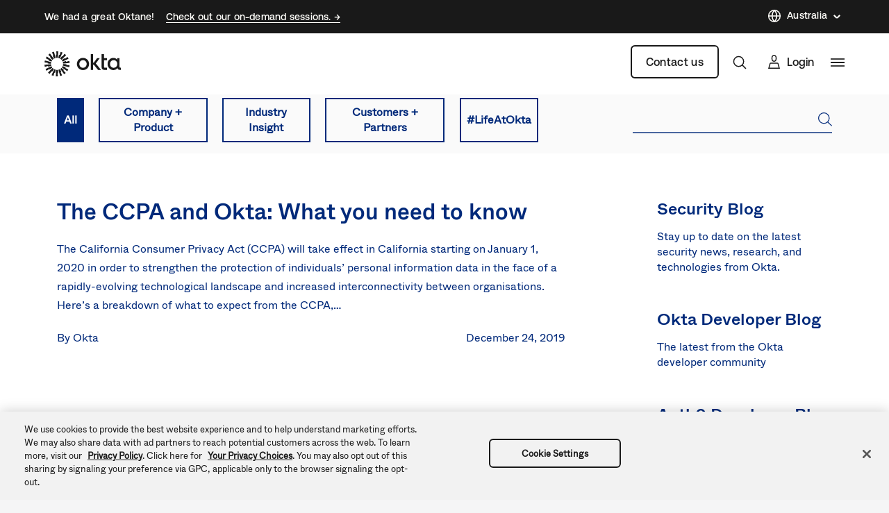

--- FILE ---
content_type: text/javascript; charset=utf-8
request_url: https://cdn.bizible.com/xdc.js?_biz_u=ec278db9647f4b0dcda49559b24c829c&_biz_h=-1719904874&cdn_o=a&jsVer=4.25.11.25
body_size: 218
content:
(function () {
    BizTrackingA.XdcCallback({
        xdc: "ec278db9647f4b0dcda49559b24c829c"
    });
})();
;


--- FILE ---
content_type: image/svg+xml
request_url: https://www.okta.com/themes/custom/okta_www_theme/images/icon-search--blue.svg
body_size: -218
content:
<svg
   xmlns="http://www.w3.org/2000/svg"
   width="33"
   height="33"
   viewBox="0 0 33 33"
   fill="none">
  <circle
     cx="13.5"
     cy="13.5"
     r="12.5"
     stroke-width="2"
     id="circle865"
     style="stroke:#00297a;stroke-opacity:1" />
  <path
     d="M22.2282 22.4364L32 32"
     stroke-width="2"
     id="path867"
     style="fill:#000080;stroke:#00297a;stroke-opacity:1" />
</svg>


--- FILE ---
content_type: application/javascript;charset=utf-8
request_url: https://api.intellimize.co/client/117351982.js
body_size: 296399
content:
var cPubgJNt = "[base64]/[base64]/[base64]/[base64]/[base64]/[base64]/[base64]/[base64]/K1FVI2ZrQyBCeHwdBkJ4fE5HVXh/TVVef35BUFBvfEZOQnh8GgMKL2tGUF1vfEYhCyMtH0dVeg0bDBMrLQBHVXodFQ4COWtGUEtvfEYHES8gACsDOWtGUF1vezZHVXh/[base64]/[base64]/IBALCS0dEQ4CKTobEBRvfEZYQn8MUVcjb3kwR1AOa0MmS298RlBWfX5CV1N/[base64]/[base64]/DVFQVSI6ABIUcGFbFRA9YBsJEytgFw0KZTsfTRQnLxgOSig7BwsJLz0HTUJ/[base64]/DFFQVS4hFxcKLyAATBY/KwYbNC8iEQETJTw1DgtiaRoDEW97NgMVIy9ZDgYoKxhfQn8NUVBVBy8dDEJ/DVFQVW97MEVOZCIRDAA+JlFQV3dzSUdVen9PR1V4YlFQVS4hFxcKLyAATBY/KwYbNC8iEQETJTw1DgtiaRoDEW97NgMVIy9ZDgYoKxhfQn8NUVBVBy8dDEJ/[base64]/DBwQAixzUVckb3xGTRIhYQQDFT4gERAUZSMRBxNnIQEQSjovBhYJLzwHTUJ/DVFQVW97MEVOZCIRDAA+JlFQV3dzSUdVen9PR1V4YlFQVS4hFxcKLyAATBY/KwYbNC8iEQETJTw1DgtiaRoDEW97NgMVIy9ZDgYoKxhfQn8NUVBVBy8dDEJ/[base64]/dk1VUG98Rk5CeHwaAwova0ZQXW98RiEIJDoVARNvfEQxBiYrB0dVeg0gI0J4fhcODiklUVBVZmtGUAI8KxoWLi49UVBVcGtBIEJ4fEVXUHp8RVZWe2tGUEJ/[base64]/[base64]/e0BUQnh8TkdQCGtGUAkrIxFHVXh0UVBVCx4+PS0aETUOECs3Bz00IiEDPSQeDytSUXh+RlZCeHxYR1V4PQADEy9rRlBdb3xGDg48K1FQVWZrRlAXOCsXDQkuJwALCCQ9UVBVcGtBIEJ/[base64]/[base64]/[base64]/DFFXI295MEdQDmtDJktvfEZQVn1+Q1NfeX1RUFVwa0MgQnh8GgMKL2tGUF1vfEYjNwARPjI4CSEaFgYpOicDCy89KzEiBxE5JCZvfEQUVW98REpWY2tGUEtvfEYPAj48HQEUb3xGWEJ/DFFXI2ZrRlACMj4REA4vIBcHFG98RlhCfQxRUFV+f0NQVXh4TFJCeHxOR1AIa0ZQCSsjEUdVeHRRUFULHj49LRoRNw0JPi8XFjQrIhEROBkLOT0qDA9RUFc8fFFQVWZrRlATMz4RR1V4dFFQVSssUVBVZmtGUAY/Kh0HCSkrPQYUb3xGWEJ/[base64]/[base64]/[base64]/[base64]/USNWbwtHR195azUjQg99UVpVbwwwRyJ5a0xRQggNUSdUb3ZGRyVzazFRQnJ/[base64]/[base64]/azZSQnILUSdSb3ZBRyZ/[base64]/QFJCeHtPDgI+OhEQSjk+FQEOJClOTFd6exEPQn0KUVBVb3kwR1AOYlFQVT48FQQBIy01DgslLRUWDiUgUVBVcGtDIEJ4fEJTUHp3RlFRfWtGUF1veTZHVXgiGxUCOAsaBhclJxoWQnh8TlJLb3xGFxc6KwYnCS4+GwsJPmtGUF1/flFVI2ZrRlBRe3lEW1V5eExHVXh0UVUlb3xGDgg9KwYnCS4+GwsJPmtGUF1/[base64]/[base64]/Kh0HCSkrPQYUb3xGWEJ/[base64]/[base64]/UVtUbwtHR197azVaQg99UVpVb3ZGRyJ/a0wkQgsIUSdfb3ZHRyUOazFRQnJ/[base64]/USMibwtCR14OazVTQg96USAlbwxCRyJ5a0xQQnN8USdRb3dBR15zazFRQnJ/UVpfbwtHR197azVUQg99UVpWbww2RyJ5a0xTQnN5USdUb3ZFR19+a0chSCYnUVEib3s3DEJ4flFQV298REdVemtGUkJ4flFRJCYnUVEibwtMRyZ8a0wgQg95USNeb3YwRyJ5a0xQQnJ8USdUb3ZGR18LazFRQnJ/[base64]/[base64]/[base64]/[base64]/[base64]/UVshbwtHR195a01XQg99UVpVbw9HRyJ5a0xRQnJ9USdUb3ZGRyV9azFRQnJ9USBUbwtHR194azZSQg99UVpWbw82RyJ/[base64]/a0wmQnN2USdUb3ZFRyYIazFRQnJ+UVpWbwtHR194a0xaQg99UVpVb3Y1RyJ/azUnQnJ3USdSb3ZBRyZyazFRQnJ/USMlbwtHR197a01bQg99UVpVb3Y2R1QJYRgLQnkLUVckJGtGUkJ4flFQV298REdVemtGUkJ5DRgLQnkLNSZCD31RWlVvdkAuIwseUSdUb3ZFRyYLazFRQnJ/[base64]/a0wmQnN2USdTbwxMR196azFRQnJ/USMibwtHR194azZRQg99UVpUbwxHRyJ5a0xRQnJ2USdUb3ZHRyYOazFRQnJ9USAkbwtHR195azUgQg99UVpUb3dDRyJ5a0xRQgsNUSdUb3ZHRyUJazFRQnJ9USBUbwtHR197a0wgQg99UVpVb3ZNRyJ9azUnQgt/USdQb3dER198a0chSCYnUVEib3s3DEJ4flFQV298REdVemtGUkJ4flFRJCYnUVEibwtBR19/[base64]/IxEME2Q/[base64]/[base64]/[base64]/eUJHVXhiUVBVa39MVVJze0RUVG98RkdSDmJRUFU6LxMHLi49UVBVcGtBIEJ4fEVRUH1+RVpUfGtGUEJ/[base64]/ClNLSSYrGgUTImtGUlp3c1FQV3t1UVBVZmtGUAMlLQEPAiQ6WhMSLzwNMQImKxcWCDgPGA5PbSodFEkiKxUGAjgRKw4ILScaRU5kIhEMAD4mUVBXd3NJR1V6f09HVXhrQSZLb3xGAAg/[base64]/[base64]/[base64]/[base64]/[base64]/QlBCeHxOR1AIa0ZQCSsjEUdVeHRRUFUPOBEME298RE9CeH41DAYmNwcWQnh+JgcULy8GAQ9vfEQkCDgjUVBXGTsWDw4+a0ZQS298RhYeOitRUFVwa0ZQBD89AA0Kb3xGTkJ4fBUSDgQvGQdCeHxOR1V4f0c9JiQvGBsUPhwREQIrPBcKQnh8UVUjZmtGUFZ/[base64]/[base64]/[base64]/[base64]/[base64]/[base64]/[base64]/[base64]/QVVXenlEUV9vfEZYQn0MUVBVJC8ZB0J4fE5HVXgNGAsEIXRRUFcaPBsGEik6UVBXGi8TB0J4fjwHFSVrRlIkHg9RUFVma0ZQEzM+EUdVeHRRUFUpIh0BDG98Rk5CeHwEAwAvBxARQnh8TkdSCGtGUFZ5eUJbX3t+REdVeGJRUFV7fUNUXnJ/[base64]/[base64]/ClhHVXg9EQ4CKTobEEJ4fE5HVXhrQSADKzoVTwQlIwQNCS8gAE8TMz4RXwQ+L1FXI298RANCfwwcEAIsc1NNATgrEU8TOCcVDkhta0EmQnh8UVUjZmtGUFZ/eURSUHl4QEdVeHRRVSVvfEYMBicrUVBVcGtGUCQmJxcJQnh+AA1CeH4ACgJvfEQkFS8rUVBXHjwdAwtvfEQyBi0rUVBVZmtGUBMzPhFHVXh0UVBVKSIdAQxvfEZOQnh8BAMALwcQEUJ4fE5HUghrRlBWeXlCW197ekJHVXhrQSZLb3xGEQImKxcWCDhrRlBdb3xGA0J/[base64]/[base64]/ekxTQnh8UVcjZmtGUBQvIhEBEyU8UVBVcGtGUEkmLw0NEj4RKwEIJDoRDBNvfEQDQnh8UVUjZmtGUFZ/[base64]/C0lHUglrRlBPIjoAEl1veTcKEz4+B1hOdWFbR1IJa0ZQQn8KWEdSCCYGBwFvezFfQn8NUVBVb3xHR1IJa0ZQQn8KXUdVeGtDJktvfEZTUn1+RFVRf3tRUFVwa0MgQnh8GgMKL2tGUF1vfEYhCyMtH0dVeiEaR1V6L04MCD5mUVclIjwRBEJ/[base64]/DVFQVW97ME5CfwwcEAIsa0EnWm97N0dVeGtGUUJ/[base64]/elFQVWZrRlBWeXlCW19+dk1HVXhrQSZLb3xGEQImKxcWCDhrRlBdb3xGA0J/DBwQAixkSQEGOCsREBRnJBsASjohBxYOJCkHR1IOYlFQV2QNFRACLzwHNA4vOVFQV2Q4HQcQOWMGDRBvfEQDQnh8UVUjZmtGUFZ/[base64]/[base64]/[base64]/R1VRc3ZCVl9vfEZHUg5rQyZLb3xGU1J9fkRVXnx8UVBVcGtDIEJ4fBoDCi9rRlBdb3xGIRI5OhsPAjhrRlIuLisaFg4+N1FQVxovEwdCeH4iCwI9a0ZQS298RhYeOitRUFVwa0ZQESMrA0dVeGJRUFU6LxMHLi49UVBVcGtBIEJ4fEVRUHx3TFRTc2tGUEJ/[base64]/[base64]/[base64]/[base64]/[base64]/[base64]/[base64]/[base64]/[base64]/[base64]/[base64]/UVBVZmtGUFZ5eUJbXnh6R0dVeGtBJktvfEYRAiYrFxYIOGtGUF1vfEZMJD4vKz0LIyAfTAU/OgANCWc+BgsKKzwNR1IIJgYHAXdpHBYTOj1OTUg9OQNMCCE6FUwEJSNbEAI6IQYWSDkrFxcVL2MEFwUmJxdPFC88AgsELz1bRUJ/[base64]/[base64]/DVFQVSI6ABIUcGFbERI6PhsQE2QhHxYGZC0bD0J/[base64]/eURSXn9/R0dVeHRRVSVvfEYMBicrUVBVcGtGUCQmJxcJQnh+GwxCeH4XAxUua0ZSEyMiEUdVeGJRUFU+NwQHQnh8TkdVeC0YCwQha0ZQS298RhIGLSs9BhRvfEZYQn8MUVBVe31DVF5/ekxTQnh8UVcjZmtGUBQvIhEBEyU8UVBVcGtGUEkjYx0GAiQ6HRYeZy0VEANvfERHVA9rRlIGZmtGUkkMKxUWEjgrEDIVJSoBARMeJxgHFBURAAsLLz1RUFdkBhsUAjgPARYIOiIVGzEjKhENQnh8UVUjZmtGUFZ/eURSXn96QUdVeHRRVSVvfEYMBicrUVBVcGtGUCgkYwQDAC9rRlICJCkVBQInKxoWQnh+XCcqDw9ZNyxnDBgNAGcaBhcUPg8ANQg4JV1HVXhiUVBVPjcEB0J4fE5HVXgtGAsEIWtGUEtvfEYSBi0rPQYUb3xGWEJ/[base64]/[base64]/DVFQVW97ME5CfwwcEAIsa0EnWm97N0dVeGtGUUJ/DVFQVW97MEtCeHxRVSNma0ZQVn95RFJec3ZFR1V4dFFVJW98RgwGJytRUFVwa0ZQJCYnFwkCLmtGUislKR0MQnh8WEdVeDoNEgJvfEZYQnh8Fw4OKSVRUFVma0ZQFyspESsDOWtGUF1vezZHVXh/[base64]/DVFQVWU+BgsEIyATR1IJa0ZQQn8KUVBVb3kwTkJ4fEVXUHp/[base64]/C0lHUglrRlBCeH1RVyRvfEZHUg5nUVBVb3kwTkJ4fEVXUHp/RFNRe2tGUF1veTZHVXggFQ8Cb3xGWEJ4fDIQAi9rRlIzOCcVDkJ4fjINFSdrRlI0PywZCxM5a0ZQS298RhYeOitRUFVwa0ZQESMrA0dVeGJRUFU6LxMHLi49UVBVcGtBIEJ4fEVRUHx3QVRee2tGUEJ/[base64]/DBwQAixrQSdab3s3R1V4ZhwWEzp0UVUkIjoAEhRwZ0tNSG97N0dVeGtBJktvezYKFS8oUVcid2tBIUJ4fFFQVG97N0dVeGtBJk5vfEZHUA5iUVBVe3tDUlZ6f0NVQnh8TkdQCGtGUAkrIxFHVXh0UVBVMDQwBwsvOhEGQnh+MRQCJDpRUFcaIhUBAiIhGAYCOGtGUlV/a0ZQS298RhYeOitRUFVwa0ZQBD89AA0Kb3xGTkJ4fBUSDgQvGQdCeHxOR1V4NA4yCystEQoIJioREFV/a0ZQQn0KWEdVeH9BVVd7fkVbVW98RlhCfQxRUFUkLxkHQnh8TkdVeDQOJgImKwAHA298RCcRLyAAR1V6HhgDBC8mGw4DLzxRUFd/dlFQVWZrRlATMz4RR1V4dFFQVSk7BxYIJ2tGUEtvfEYDFyMAFQ8Cb3xGWEJ4fA4YNyYvFwcPJSIQBxV/[base64]/[base64]/DVFQVWImABYXcGtDIQ8+OgQRXWNxW01Cfw1RUFVvezBOQn8MHBACLGtBJ1pvezdHVXhrRlFCfw1RUFVvezBLQnh8UVUjZmtGUFZ/[base64]/[base64]/OgANCWc9EQEIJCoVEB5vfERKNzgnFwsJLWtGUjcrKRFLQnh8WEdVeDoNEgJvfEZYQnh8Fw4OKSVRUFVma0ZQFyspESsDOWtGUF1vezZHVXh/[base64]/[base64]/[base64]/[base64]/ClhHUggmBgcBb3sxX0J/DVFQVW98R0dSCWtGUEJ/Cl1HVXhrQyZLb3xGU1J9fkVSVHJ/UVBVcGtDIEJ4fBoDCi9rRlBdb3xGGB0OKxgHEy8qUVBXDzgRDBNvfEQyCystEQoIJioREEJ4fkJTQnh8WEdVeDoNEgJvfEZYQnh8FxcUPiEZR1V4YlFQVSs+HSwGJytRUFVwa0ZQHTAeGAMELyYbDgMvPEJTQnh8UVUjZmtGUFZ/[base64]/eURTV359QkdVeHRRVSVvfEYMBicrUVBVcGtGUCQmJxcJQnh+GwxCeH4EEAgnIQALCCQvGEdVej0RARMjIRpHVXpmISlCeH44DQAjIF1HVXhiUVBVPjcEB0J4fE5HVXgtGAsEIWtGUEtvfEYSBi0rPQYUb3xGWEJ/[base64]/[base64]/[base64]/PQANCm98Rk5CeHwVEg4ELxkHQnh8TkdVeDQOMgsrLREKCCYqERBWeGtGUEJ9ClhHVXh/QVVXe35BVlNvfEZYQn0MUVBVJC8ZB0J4fE5HVXgNGAsEIWtGUggka0ZSSRovEwchPyIYPTgpIRoWAiQ6UVBXb30xR1V6Kh0UXS8/[base64]/ClhHUggmBgcBb3sxX0J/DVFQVW98R0dSCWtGUEJ/Cl1HVXhrQyZLb3xGU1J9fkVSUXN+UVBVcGtDIEJ4fBoDCi9rRlBdb3xGLQlnPhUFAm98RAcJLS8TBwovIABHVXpmJgcUJTsGAQI5a0ZSSm98RDUPIzoREgY6KwZHVXpjUVBXBwg1R1V6ChESCyU3GQcJPmtGUiA/JxAHTm98Rk5CeHwAGxcva0ZQXW98RgELIy0fR1V4YlFQVTovEwcuLj1RUFVwa0EgQnh8RVFQfHdNVF9za0ZQQn8KWEdVeD0RDgIpOhsQQnh8TkdVeC9ODAg+ZlFXJSI8EQRCfwtJR1IJa0ZQTyI6ABJdb3k3ChM+PgdYTnVhW0dSCWtGUEJ/ClhHUggmBgcBb3sxX0J/DVFQVW98R0dSCWtGUEJ/Cl1HVXhrQyZLb3xGU1J9fkVSUXN/[base64]/[base64]/[base64]/PQANCm98Rk5CeHwVEg4ELxkHQnh8TkdVeDQOMgsrLREKCCYqERBSeWtGUEJ9ClhHVXh/QVVXe39EU1RvfEZYQn0MUVBVJC8ZB0J4fE5HVXgBGk8XKykRR1V6KxoFBi0rGQcJPmtGUk8CKxUGCy89B0dVej0AAwAjIBNLQnh8WEdVeDoNEgJvfEZYQnh8Fw4OKSVRUFVma0ZQFyspESsDOWtGUF1vezZHVXh/[base64]/[base64]/ClhHUggmBgcBb3sxX0J/DVFQVW98R0dSCWtGUEJ/[base64]/[base64]/C0lHUglrRlBCeH1RVyRvfEZHUg5nUVBVb3kwTkJ4fEVXUHp/[base64]/ClhHUggmBgcBb3sxX0J/DVFQVW98R0dSCWtGUEJ/Cl1HVXhrQyZLb3xGU1J9fkVTVHh+UVBVcGtDIEJ4fBoDCi9rRlBdb3xGGB0OKxgHEy8qUVBXDzgRDBNvfEQyCystEQoIJioREEJ4fkZTQnh8WEdVeDoNEgJvfEZYQnh8FxcUPiEZR1V4YlFQVSs+HSwGJytRUFVwa0ZQHTAeGAMELyYbDgMvPEZTQnh8UVUjZmtGUFZ/[base64]/DVFQVWImABYXcGtDIQ8+OgQRXWNxW01Cfw1RUFVvezBOQn8MHBACLGtBJ1pvezdHVXhrRlFCfw1RUFVvezBLQnh8UVUjZmtGUFZ/eURTVn59Q0dVeHRRVSVvfEYMBicrUVBVcGtGUCI8KxoWQnh+WUdVeg0bDBMrLQBHVXodFQ4COWtGUjMiLxoJQnh+LQ0Sb3xEJAg4I1FQVxk7Fg8OPmtGUEtvfEYWHjorUVBVcGtGUAQ/PQANCm98Rk5CeHwVEg4ELxkHQnh8TkdVeA0bDBMrLQAxBiYrBzYPKyAfOwg/[base64]/[base64]/[base64]/PQANCi88B0tCeHxYR1V4Og0SAm98RlhCeHwXDg4pJVFQVWZrRlAXKykRKwM5a0ZQXW97NkdVeH9HVVFzd0NWXm98RkdSDmJRUFU5KxgHBD4hBkdVeHRRUFUrdBoNE2JrQSAPOCsSR1IPc1FXJG98RkoPPjoEWEJ9DRwWEzo9TktYZWFRVyRvfEZHUg5iUVclIjwRBEJ/C0lHUglrRlBCeH1RVyRvfEZHUg5nUVBVb3kwTkJ4fEVXUHp/[base64]/PQANCm98Rk5CeHwVEg4ELxkHQnh8TkdVeDQOMgsrLREKCCYqERBUc2tGUEJ9ClhHVXh/[base64]/[base64]/[base64]/PQANCi88WQsDLyAACxMzZ11HVXhiUVBVPjcEB0J4fE5HVXgtGAsEIWtGUEtvfEYSBi0rPQYUb3xGWEJ/[base64]/DBwQAixrQSdabWYcFhM6dFFVJCI6ABIUcGdLTUhta0EmS297NgoVLyhRVyJ3aVFQVG1rQSZOb3xESi8lIxESBi0rXUdVeGJRUFU+NwQHQnh8TkdVeC0YCwQha0ZQS298RhIGLSs9BhRvfEZYQn8MUVBVe31DVF5/ekxTQnh8WEdVeH9HVVB6fkVSVW98RkdSDmJRUFU5KxgHBD4hBkdVeHRRUFUrdBoNE2JgFQwEIiEGR1IIPBsOAndpFhcTPiEaRUJ/[base64]/[base64]/[base64]/R1VQen5FVFFvfEZHUg5iUVBVOSsYBwQ+IQZHVXh0UVBVZCdZEQIpIRoGBjg3WQETK2MGBxM/[base64]/[base64]/[base64]/RlVXeGtGUF1veTZHVXggFQ8Cb3xGWEJ4fDcODiklUVBXJSBRUFdkLQcRSnt9ElNfPStRUFdiDxgOQnh+JAMALz1RUFcPNhcHFz5rRlIhOCsRR1V6GgYLBiZrRlJCfwweEUJ/Cl1HVXhiUVBVPjcEB0J4fE5HVXgtGAsEIWtGUEtvfEYSBi0rPQYUb3xGWEJ/[base64]/[base64]/a0ZQS298RhYeOitRUFVwa0ZQBD89AA0Kb3xGTkJ4fBUSDgQvGQdCeHxOR1V4NA4yCystEQoIJioREFN/[base64]/[base64]/R1RVemtGUF1veTZHVXggFQ8Cb3xGWEJ4fDsMSjovEwdCeH4RDAArKREPAiQ6UVBXYh0dDAAmK1FQVxknEwxCeH47DE5vfEZOQnh8ABsXL2tGUF1vfEYBCyMtH0dVeGJRUFU6LxMHLi49UVBVcGtBIEJ4fEVRUHx3QVVVf2tGUEJ/[base64]/[base64]/[base64]/UVBVcGtDIEJ4fBoDCi9rRlBdb3xGIQsjLR8RQnh+Nw4OKSUHR1V6IRpHVXo+HA0JL2tGUgk/IxYHFW98RE9CeH4ACxc6N1FQVz4hBEdVemNRUFcJIRoWBik6UVBXGS8YBxRvfEZOQnh8ABsXL2tGUF1vfEYBCyMtH0dVeGJRUFU6LxMHLi49UVBVcGtBIEJ4fEVRUHx3Q1Bec2tGUEJ/[base64]/DVFQVT4rGEdSCWtGUEJ/[base64]/OgANCWc+BgsKKzwNTxUvKQEOBjh0Gg0TYmA3NiYZKxcWDiUgWRIGOC8TEAY6JisACC43UVBXYWtGUgMjOFFQVytgNhcTPiEaTCU/OgANCWc+BgsKKzwNTxUvKQEOBjhnUVBVb3kwTkJ4fEVXUHp/QFJVc2tGUF1veTZHVXggFQ8Cb3xGWEJ4fDcODiklB0dVegoRFAImIQQHFTlrRlJCfw1RUFUNKwBHVXodAAMVPisQR1IJa0ZQQnh+IA0Xb3xEMgYtK1FQVwkaNUdVeGJRUFU+NwQHQnh8TkdVeC0YCwQha0ZQS298RhIGLSs9BhRvfEZYQn8MUVBVe31DVF5/[base64]/DFFQVXt9Q1Ref3lGWkJ4fFFXI2ZrRlAULyIRARMlPFFQVXBrRlBCeH0XFxQ+IRkHFWcnEAcJPicAG0o6PB0BDiQpUVBXLicCTDc4JxcLCS0NFRADcCAACkolKFkWHjorXFFOb3xETDc4JxcLCS0NFRADFREXDQs/[base64]/[base64]/DFFQVXt9Q1RefH1NVEJ4fFFXI2ZrRlAULyIRARMlPFFQVXBrRlBCeH0ZAw4kYxcNCT4rGhZCeH4VTCU/[base64]/C0lHUglrRlBCeH1RVyRvfEZHUg5nUVBVb3kwTkJ4fEVXUHp/[base64]/C0lHUglrRlBCeH1RVyRvfEZHUg5nUVBVb3kwTkJ4fEVXUHp/[base64]/DVFQVWImABYXcGtDIQ8+OgQRXWNxW01Cfw1RUFVvezBOQn8MHBACLGtBJ1pvezdHVXhrRlFCfw1RUFVvezBLQnh8UVUjZmtGUFZ/[base64]/ClhHVXg9EQ4CKTobEEJ4fE5HVXgvTgwIPmZRVyUiPBEEQn8LSUdSCWtGUE8iOgASXW95NwoTPj4HWE51YVtHUglrRlBCfwpYR1IIJgYHAW97MV9Cfw1RUFVvfEdHUglrRlBCfwpdR1V4a0MmS298RlNSfX5FVl9/d1FQVXBrQyBCeHwaAwova0ZQXW98RiELIy0fEUJ4fhsMQnh+BBAIJyEACwgka0ZSFC8tAAsIJGtGUk8CIRkHFyspEUdVehs/[base64]/DVFQVW97ME5CfwwcEAIsa0EnWm97N0dVeGtGUUJ/[base64]/[base64]/ClhHUggmBgcBb3sxX0J/DVFQVW98R0dSCWtGUEJ/[base64]/QVVXe3tDW1BvfEZYQn0MUVBVJC8ZB0J4fE5HVXgBGk8XKykRR1V6KxoFBi0rGQcJPmtGUk8LIhhHVXoeFQUCOWtGUk8AHl1LQnh8WEdVeDoNEgJvfEZYQnh8Fw4OKSVRUFVma0ZQFyspESsDOWtGUF1vezZHVXh/[base64]/[base64]/[base64]/QVtTfWtGUF1veTZHVXggFQ8Cb3xGWEJ4fDcODiklUVBXJSBRUFdkLQcRSnstEBNSJXtRUFdiDxgOQnh+JAMALz1RUFc9JwAKQnh+GgMRb3xEREJ4fhAQDiw6UVBXb3s2CBRvezBLQnh8WEdVeDoNEgJvfEZYQnh8Fw4OKSVRUFVma0ZQFyspESsDOWtGUF1vezZHVXh/R1VRc3hCV1VvfEZHUg5iUVBVOSsYBwQ+IQZHVXh0UVBVZC0HEUp7LRATUiV7UVBVb3kwTkJ4fEVXUHp/QVtTcmtGUF1veTZHVXggFQ8Cb3xGWEJ4fDcODiklUVBXJSBRUFdkLQcRSns3EwRWeSNRUFdiDxgOQnh+JAMALz1RUFc9JwAKQnh+GgMRb3xEREJ4fhAQDiw6UVBXb3s2CBRvezBLQnh8WEdVeDoNEgJvfEZYQnh8Fw4OKSVRUFVma0ZQFyspESsDOWtGUF1vezZHVXh/R1VRc3hCV1VvfEZHUg5iUVBVOSsYBwQ+IQZHVXh0UVBVZC0HEUp7NxMEVnkjUVBVb3kwTkJ4fEVXUHp/QVtTc2tGUF1veTZHVXggFQ8Cb3xGWEJ4fDcODiklUVBXJSBRUFdkLQcRSiYrQgpULmtGUk8LIhhHVXoeFQUCOWtGUhAjOhxHVXogFRRCeH5SR1V6KgYLAT5rRlJCfwweEUJ/Cl1HVXhiUVBVPjcEB0J4fE5HVXgtGAsEIWtGUEtvfEYSBi0rPQYUb3xGWEJ/[base64]/[base64]/[base64]/[base64]/C0lHUglrRlBCeH1RVyRvfEZHUg5nUVBVb3kwTkJ4fEVXUHp/QlRUfWtGUF1veTZHVXggFQ8Cb3xGWEJ4fDcODiklUVBXJSBRUFdkLQcRSnt/DVoXKThRUFdiHRkDCyZrRlIlPz0dDAI5PVFQVxovEwdOb3xGTkJ4fAAbFy9rRlBdb3xGAQsjLR9HVXhiUVBVOi8TBy4uPVFQVXBrQSBCeHxFUVB9fkZaV3JrRlBCfwpYR1V4PREOAik6GxBCeHxOR1V4YBcRFGd/RRtfOi0CR1V4a0MmS298RlNSfX5FVFF5dlFQVXBrQyBCeHwaAwova0ZQXW98RiELIy0fR1V6IRpHVXpgFxEUZy1EFQo9KFFQV2IdGQMLJmtGUiU/PR0MAjk9UVBXGi8TB05vfEZOQnh8ABsXL2tGUF1vfEYBCyMtH0dVeGJRUFU6LxMHLi49UVBVcGtBIEJ4fEVRUH1+RlpXcmtGUEJ/[base64]/DVFQVW97MEdVeGtDJktvfEZTUn1+RVRfeX1RUFVwa0MgQnh8GgMKL2tGUF1vfEYhCyMtH0dVeiEaR1V6YBcRFGd/[base64]/DBwQAixkSUVIID5bAQgkOhUBE2c9FQ4COWtBJkJ4flwoN298RCo3b3xEMgYtK11HVXhiUVBVPjcEB0J4fE5HVXgtGAsEIWtGUEtvfEYSBi0rPQYUb3xGWEJ/[base64]/OgANCW98RkdQDmJRUFV7e0NSVn1/[base64]/[base64]/[base64]/C0lHUglrRlBCeH1RVyRvfEZHUg5nUVBVb3kwTkJ4fEVXUHp/TFBTe2tGUF1veTZHVXggFQ8Cb3xGWEJ4fDsMSjovEwdCeH4RDAArKREPAiQ6UVBXYhkRAA4kLwZHVXoGAQBCeH5ZR1V6AQYLACMgFQ5CeH4kAwAvZ1FQV2J/[base64]/C0lHUglrRlBCeH1RVyRvfEZHUg5nUVBVb3kwTkJ4fEVXUHp/TFFXemtGUF1veTZHVXggFQ8Cb3xGWEJ4fDsMSjovEwdCeH4RDAArKREPAiQ6UVBXYhwREQg/PBcHFG98RDUPIzoREgY6KwZHVXoLGgMFJitRUFcZKxgEQnh+JwcVPCcXB0J4fiQDFDk5GxADb3xEMAI5KwARQnh+JAMAL2dRUFVma0ZQEzM+EUdVeHRRUFUpIh0BDG98Rk5CeHwEAwAvBxARQnh8TkdSCGtGUFZ5eUNSU35/[base64]/ClFQVW95ME5CeHxFV1B6f01QUHNrRlBdb3k2R1V4IBUPAm98RlhCeHw7DEo6LxMHQnh+EQwAKykRDwIkOlFQV2INGwwTKy0AR1V6HRUOAjlrRlItGmtGUjcrKRFLQnh8WEdVeDoNEgJvfEZYQnh8Fw4OKSVRUFVma0ZQFyspESsDOWtGUF1vezZHVXh/[base64]/[base64]/[base64]/[base64]/[base64]/DBwQAixzUVckb3xGChM+PgdYSGU5AxVJJSUAA0kpIRlNBCUgAAMEPmMHAwsvPVtHVXksGw0MZy9ZDwIvOh0MAGc7H0dSCWtGUEJ/[base64]/[base64]/R1VQentMU1BvfEZHUg5iUVBVOSsYBwQ+IQZHVXh0UVBVZC0HEUouKRcHVjtrRlJCeQtRUFdkLQcRSnt6AglQPmtGUEJ9ClhHVXh/[base64]/[base64]/[base64]/TFRUb3xGWEJ9DFFQVSQvGQdCeHxOR1V4DRgLBCFrRlIIJGtGUkk5LRwHAz8iEU8GZyMRBxMjIBNPBD4vUVBXYg0bDBMrLQBHVXodFQ4COWtGUjcrKRFLQnh8WEdVeDoNEgJvfEZYQnh8Fw4OKSVRUFVma0ZQFyspESsDOWtGUF1vezZHVXh/R1VRc3lGW15vfEZHUg5iUVBVOSsYBwQ+IQZHVXh0UVBVZD0XCgIuOxgHSitjGQcCPicaBUopOhVHVXhrQyZLb3xGU1J9fkZTX3x6UVBVcGtDIEJ4fBoDCi9rRlBdb3xGNA4vOVFQVzovEwcUcGtGUkJ/[base64]/[base64]/DVFQVWImABYXcGtDIQ8+OgQRXWNxW01Cfw1RUFVvezBOQn8MHBACLGtBJ1pvezdHVXhrRlFCfw1RUFVvezBLQnh8UVUjZmtGUFZ/[base64]/DVFQVWImABYXcGtDIQ8+OgQRXWNxW01Cfw1RUFVvezBOQn8MHBACLGtBJ1pvezdHVXhrRlFCfw1RUFVvezBLQnh8UVUjZmtGUFZ/[base64]/[base64]/C0lHUglrRlBCeH1RVyRvfEZHUg5nUVBVb3kwTkJ4fEVXUHp8R1decmtGUF1veTZHVXggFQ8Cb3xGWEJ4fDsMSjovEwdCeH4RDAArKREPAiQ6UVBXYhwREQg/[base64]/[base64]/[base64]/fkZRQnh8TkdQCGtGUAkrIxFHVXh0UVBVCSIdAQxvfEQNCW98REdVeScATwo/[base64]/[base64]/[base64]/[base64]/ClhHVXg9EQ4CKTobEEJ4fE5HVXhrRlEQLGMDDRUhKBgNEGQtBxFKLSgRBhA/[base64]/[base64]/a0ZSSSg6Gk8FJi8XCUJ4flwyFSMtHQwAb3xEMgYtK11HVXhiUVBVPjcEB0J4fE5HVXgtGAsEIWtGUEtvfEYSBi0rPQYUb3xGWEJ/[base64]/ClhHVXg9EQ4CKTobEEJ4fE5HVXhrRlEOPmMQBxEjLRFPBiktEREUZC0HEUotKBEGED9rRlJJKDoaTwUmLxcJQnh8UVUjZmtGUFZ/[base64]/[base64]/[base64]/a0ZSSSk9B08SOj5DGFRvfERKNzgnFwsJLWtGUjcrKRFLQnh8WEdVeDoNEgJvfEZYQnh8Fw4OKSVRUFVma0ZQFyspESsDOWtGUF1vezZHVXh/R1VRc3tDUF9vfEZHUg5iUVBVOSsYBwQ+IQZHVXh0UVBVb3xHCxNnIwEOEyNjEgMEPiEGTwY/[base64]/a0ZSSSk9B08SOj5DGFRvfERKNzgnFwsJLWtGUjcrKRFLQnh8WEdVeDoNEgJvfEZYQnh8Fw4OKSVRUFVma0ZQFyspESsDOWtGUF1vezZHVXh/[base64]/ClhHVXg9EQ4CKTobEEJ4fE5HVXhrRlEOPmMBDA48KwYRBiZjEAsVLy0ADRUzYBcRFGcpEgcDPTtRUFdkLQcRSj8+BFUdeWtGUEJ9ClhHVXh/[base64]/[base64]/[base64]/PgRVHXlrRlJPGjwdAQ4kKVFQVxovEwdOb3xGTkJ4fAAbFy9rRlBdb3xGAQsjLR9HVXhiUVBVOi8TBy4uPVFQVXBrQSBCeHxFUVB8d0FVVXJrRlBCfwpYR1V4PREOAik6GxBCeHxOR1V4a0ZRDj5jHQYCJDodFh5nKRsUAjggFQwEL2AXERRnKRIHAz07UVBXZC0HEUo/PgRVHXlrRlBCfQpYR1V4f0FVV3h7QlZXb3xGWEJ9DFFQVSQvGQdCeHxOR1V4DRgLBCFrRlIIJGtGUkkoOhpPFzgnGQMVM2tGUk8aPB0BDiQpUVBXGi8TB05vfEZOQnh8ABsXL2tGUF1vfEYBCyMtH0dVeGJRUFU6LxMHLi49UVBVcGtBIEJ4fEVRUHx3QVVVcmtGUEJ/ClhHVXg9EQ4CKTobEEJ4fE5HVXhgFhYJZz4GCworPA1HVXhrQyZLb3xGU1J9fkZXUX5/[base64]/[base64]/DBwQAixzUVckb3xGChM+PgdYSGUhHxYGZC0bD0gpIRoWBik6WREGJisHTUJ/DVFQVW97MEwlPzoADQlvfEZHUA5iUVBVe3tDUlVyfUVVQnh8TkdQCGtGUAkrIxFHVXh0UVBVBSBZEgYtK1FQVy8gEwMALyMRDBNvfERKLRprRlIvGmtGUjcrKRFLQnh8WEdVeDoNEgJvfEZYQnh8Fw4OKSVRUFVma0ZQFyspESsDOWtGUF1vezZHVXh/[base64]/[base64]/ClpIWGNxUEdVeGtDJkJ/ClFVI2ZrRlBWeXlCW1J8e0RHVXh0UVUlb3xGDAYnK1FQVXBrRlAmPiUbTAUjNFFQVwIhGQcXKykRR1V4YlFQVT88GBFCeHxOR1IIa0MgQnh8GQMTKSZRUFVwa0ZQFS8pERpCeHxYR1V4OBUOEi9rRlBdb3xGR1IPZhwWEzo9S1hCfw1RVyRla0EhQn8NW0tYYjkDFUJ/[base64]/[base64]/DVsEFS8rWRYVIy8YR1IJa0EhSHVmUVcldWtGUUJ/ClpIWGNxUEdVeGtDJkJ/[base64]/DVpLWCUlAANCfw1RVyRkLRsPT297N0dSCWFRVyVvezFNWG98R0dSDmVLS1hvezdHUglhAAoGJCVZGwg/YxIQAi86BgsGJmtBIUJ/[base64]/[base64]/PBgRQnh8TkdSCGtDIEJ4fBkDEykmUVBVcGtGUBUvKREaQnh8WEdVeDgVDhIva0ZQXW98RkdSD2YcFhM6PUtYQn8NUVckZWtBIUJ/[base64]/ClpIWGNxUEdVeGtDJkJ/[base64]/[base64]/[base64]/[base64]/[base64]/[base64]/DVpLWCUlAANCfw1RVyRkLRsPQn8NUVckZTwREQg/[base64]/DVpLWCUlAANCfw1RVyRkLRsPQn8NUVckZTkRAA4kLwZPCi8rAE8eJTsGTwghOhVPBD89AA0KLzxZCwMvIAALEzNjERoXLzwATxc4LwIHAiRjFRYLPzwdR1IJa0EhSHVmUVcldWtGUUJ/ClpIWGNxUEdVeGtDJktveTZHVXgjFRYEImtGUF1vfEYQAi0rDEdVeGJRUFU8LxgXAm98RlhCeHxRVyJiJgAWFzlxTkdSCWtBIUhvezdHUglhXV1PPTkDR1IJa0EhSWNxGwkTK2tBIUJ/[base64]/DFFVJW98Rg8GPi0cR1V4dFFQVTgrEwcfb3xGTkJ4fAIDCz8rUVBVcGtGUEJ/[base64]/[base64]/JxgGSjw9WQASM2FRUFVveTBOQn0MUVBVJy8AAQ9vfEZYQnh8BwsKOiIRR1V4YlFQVTwvGBcCb3xGWEJ4fBwWEzo9Tk1IPTkDTAghOhVMBCUjWxcMZTwREQg/PBcHFGUvGgMLMz0ATxUvPREDFSkmWQQIODwRERMvPFkQAjohBhZKKDsdDgNnOhwHSig7BwsJLz0HTwQrPRFPASU8WQEeKCsGEQIpOwYLEzNjFQwDZz4GCxErLQ1NQnh8UVUjZmtDIEJ4fBkDEykmUVBVcGtGUBQjIwQOAm98Rk5CeHwCAws/K1FQVXBrRlAPPjoEEV1lYQMVEGQhHxYGZC0bD0g/[base64]/[base64]/[base64]/[base64]/DVFXJGU+BgsRKy0NTxclIh0BHm97N0dSCWFLSkJ/DEtHVXlrQSZJYHFdXUNvfEZHUA5rQSZCfQpYR1V4f0dVUXN4RFdVb3xGWEJ9DFFQVSQvGQdCeHxOR1V4BxoWFSVrRlITJWtGUighOhVHVXhiUVBVPzwYEUJ4fE5HUghrQyBCeHwZAxMpJlFQVXBrRlAVLykRGkJ4fFhHVXg4FQ4SL2tGUF1vfEZHUg9mHBYTOj1LWEJ/[base64]/DVFXJGVnS0oQPTlRVyRvezdMTnUhHxYGb3s3R1IJYBcNCm97N0dSCWEBCUJ/[base64]/[base64]/[base64]/[base64]/[base64]/[base64]/[base64]/DVFXJGVrQSFCfw1bS1hiOQMVQn8NUVckZGdLDQw+L1FXJG97N0wEJSNRVyRvezdNBCUgAAMEPmtBIUJ/[base64]/DVpLWCUlAANCfw1RVyRkLRsPQn8NUVckZSoRR1IJa0EhSHVmUVcldWtGUUJ/ClpIWGNxUEdVeGtDJkJ/[base64]/DVpLWCUlAANCfw1RVyRkLRsPQn8NUVckZS0BERMlIxEQFG97N0dSCWFRVyVvezFNWG98R0dSDmVLR1IJa0EhSHVmUVcldWtGUUJ/ClpIWGNxUEdVeGtDJkJ/[base64]/[base64]/DVpLWCUlAANCfw1RVyRkLRsPQn8NUVckZT4GDQM/[base64]/DFFVJW98Rg8GPi0cR1V4dFFQVTgrEwcfb3xGTkJ4fAIDCz8rUVBVcGtGUEJ/[base64]/DVFXJGVrQSFCfw1bS1hiOQMVQn8NUVckZGdLDQw+L1FXJG97N0wEJSNRVyRvezdNWGJrQSBYb3xHR1IOYF5dTnVqUVBVb3kwR1IOa0MmS298RlNUfXhNVFF/[base64]/ClpIWGNxUEdVeGtDJkJ/[base64]/DFFVJW98Rg8GPi0cR1V4dFFQVTgrEwcfb3xGTkJ4fAIDCz8rUVBVcGtGUEJ/[base64]/DVpLWCUlAANCfw1RVyRkLRsPQn8NUVckZSwYDQBvezdHUglhUVckb3s3BkJ9DEBHUA5rQSFCfw1bR1IJa0EhA295NlBCfQpRVyRvezdNQn8MUVciZXFRUFRvezBJWG97N0dSCWFLSkJ/[base64]/DFFVJW98Rg8GPi0cR1V4dFFQVTgrEwcfb3xGTkJ4fAIDCz8rUVBVcGtGUEJ/C1wKEz4+B11db3s3R1IJYVFXJG97N01OdWYDFRBvezdHUglgXV0IIToVR1IJa0EhSSkhGUdSCWtBIUg/[base64]/DVtHUglrQSFIY3FcFRA9a0EhQn8NWktYJSUAA0J/[base64]/DVFXJGVrQSFCfw1bS1hiOQMVQn8NUVckZGdLDQw+L1FXJG97N0wEJSNRVyRvezdNEiFrQSFCfw1bEAI5IQEQBC89UVckb3s3TQM/IxkLAjljExcOLitRVyRvezdNDi4rGhYOPjdZAxRnL1kRAjg4HQECb3s3R1IJYUtKQn8MS0dVeWtBJklgcV1dQ298RkdQDmtBJkJ9ClhHVXh/[base64]/[base64]/K1FQVXBrRlBCfwtcChM+PgddXW97N0dSCWFRVyRvezdNTnVmAxUQb3s3R1IJYF1dCCE6FUdSCWtBIUkpIRlHUglrQSFIPyVRVyRvezdNATgrEU8TOCcVDkJ/[base64]/[base64]/[base64]/DVFQVWU7H00OLisaFg4+N1lTV3thHQYGKz1bR1IJa0ZQS297N0dVeGEBCUgjKhEMEyM6DU9Wen9bCwYnYwQNEC88B08eJTsGTwQlIwQDCTNhUVckb3xGTkJ/[base64]/KlkRAik7BgsTM2MHDUojIwQNFT4vGhZIb3s3R1V4YlFXJG98Rk0SIWEdBgIkOh0WHmd/RFNIPSYVFkojPVkDSjw+Gk1Cfw1RUFVma0EhQnh8WxcMZScQBwk+JwAbSnt+RU0ULy0BEA4+N1kDFGcvWRECODgdAQJnPREBBis9W0dSCWtGUEJ/Ck8QAj47BgxCeH4dTA4kLRgXAy89XBZOb3kwS089JxoGCD1gGA0EKzodDQlkPhUWDyQvGQdOcWtGUEtvfEYXFSY9UVBVcGtBIEJ9DFFQVScvAAEPb3xGWEJ4fAYHAC82UVBVZmtGUBErIgEHQnh8TkdVeGtBJ08iOgASFHV0UVckb3s3TUJ/DVFXJGVnS0oQPTlRVyRvezdMTnUhHxYGb3s3R1IJYBcNCm97N0dSCWEBCUJ/DVFXJGUnEAcJPicAG0p7fkVHUglrQSFIb3s2R1IPYUtHVXlrQSZMdWtBIUJ/DVtdT297Nl1CeH1RVyNkZEtLWG5rRlBCfQpRVyNveTBOQnh8RVFQfHdDWlN5a0ZQXW95NkdVeCAVDwJvfEZYQnh8MS8iC2MhKUoIIhsFSh48ARETCzojDRUha0ZQS298RgEILitRUFVwa0ZQTyw7GgETIyEaSgJja0MgBCUgBxZCeH4bX0J/DFFXJG98Rk0SIWEWDggtYUZSVnJhRFtIPSYRDEo6KxsSCy9jFRACZzocB0o6KwYLCi86ERBKPStZDAIvKlkDSjArBg1KPjwBERNnLwQSFSUvFwpKPiFZEQIpOwYLEzNhUVckb3xGTkJ/[base64]/DVFQVWZrQSFCeHxbFwxlLBgNAGV8RFBXZX5HTQYuIQQWDiQpWQNKOCsZDRMvYwMNFSFjBxYVKzoRBR5la0EhQnh8WEdSCWtGUEg/JVsACyUpW1BXeH5bUlFlKhUWBmc9EQESOCcAG0hvezdHVXhiUVckb3xGTRIhYRYOCC1hRlJVemFEVEg9Jg1PAT86ARACZzkbEAxnKwEQCDorWQYeJC8ZCwRla0EhQnh8WEdSCWtGUEg/[base64]/JVsACyUpW1BXeH9bUlZlORwDE2cnEk8eJTsGTwInPhgNHi8rB08EJTsYBkorLRwLAjwrWQ0BLCcXB0omKwIHC2c+Bg0DPy0ACxEjOg1PATghGU8PJSMRTUJ/DVFQVWZrQSFCeHxbFwxlLBgNAGV8RFBWZX5HTRIkJxILAi5jHQYCJDodFh5nJwdPEyIrWQwCPWMEBxUjIxEWAjhhUVckb3xGTkJ/[base64]/DVFQVWZrQSFCeHxbFwxlLBgNAGV8RFBWZX5MTRQvLQEQDiQpWRYPL2MSFxM/[base64]/DVtHUglrQSEDb3k2UEJ9ClFXJG97N01CfwxRVyJlcVFQVG97MElYb3s3R1IJYUtKQn8MS0dVeWtBJklgcV1dQ298RkdQDmtBJkJ9ClhHVXh/[base64]/[base64]/[base64]/[base64]/[base64]/DFFVJW98Rg8GPi0cR1V4dFFQVTgrEwcfb3xGTkJ4fAIDCz8rUVBVcGtGUEJ/[base64]/IhUWCDhhAAoGJCVZGwg/[base64]/[base64]/[base64]/[base64]/[base64]/[base64]/DVFXJGVmEAdOYmZRVyRvezdNQn8MUVciZXFRUFRvezBJWGNlS0tYb3s3R1IJYUtKQn8MS0dVeWtBJklgcV1dQ298RkdQDmtBJkJ9ClhHVXh/R1VRc3ZCVldvfEZYQn0MUVBVJC8ZB0J4fE5HVXgPGA5CeH4kAwAvPVFQV2IAOEtCeHxYR1V4OwYOFG98RlhCfwxRVSVvfEYPBj4tHEdVeHRRUFU4KxMHH298Rk5CeHwCAws/K1FQVXBrRlBCfwtcChM+PgddXW97N0dSCWFRVyRvezdNTnVmAxUQb3s3R1IJYF1dCCE6FUdSCWtBIUkpIRlHUglrQSFIYiAYS09ia0EhQn8NW0dSCGtBJ0h1a0ZRQn8KX11OYXFdXUJ/[base64]/[base64]/[base64]/PBgRQnh8TkdSCGtDIEJ4fBkDEykmUVBVcGtGUBUvKREaQnh8WEdVeDgVDhIva0ZQXW98RkdSD2YcFhM6PUtYQn8NUVckZWtBIUJ/[base64]/PBgRQnh8TkdSCGtDIEJ4fBkDEykmUVBVcGtGUBQjIwQOAm98Rk5CeHwCAws/K1FQVXBrRlAPPjoEEV1lYQMVEGQhHxYGZC0bD0g/[base64]/[base64]/DVFXJGU9Gw4SPicbDBRvezdHUglhBBcFJicXTxQvLQANFW97N0dSCWFLSkJ/[base64]/[base64]/[base64]/[base64]/PBgRQnh8TkdSCGtDIEJ4fBkDEykmUVBVcGtGUBQjIwQOAm98Rk5CeHwCAws/[base64]/[base64]/PBcHFGU5HAsTLz4VEgI4YwcHBD88HRYeZywBCws+YwANSj0hBglKJTsAEQ4uK1kWDy9jBAcVIyMRFgI4YwJQSG98RkdQDmtBJkJ9ClhHVXh/[base64]/PBgRQnh8TkdSCGtDIEJ4fBkDEykmUVBVcGtGUBQjIwQOAm98Rk5CeHwCAws/[base64]/[base64]/DVFQVWU7H00EPz0ADQovPAdNCDIoFQ9Ib3s3R1V4YlFXJG98Rk0SIWEXFxQ+IRkHFTlhEBcFKydZAw44PhsQEzlhUVckb3xGTkJ/[base64]/DVtHUglrQSFIY3EDFRBvezdHUglgGwkTK2tBIUJ/[base64]/[base64]/[base64]/DVFXJGVnS0oQPTlRVyRvezdMTnUhHxYGb3s3R1IJYBcNCm97N0dSCWEBCUJ/DVFXJGU+Bg0DPy0AEUJ/[base64]/[base64]/[base64]/[base64]/DVpLWCUlAANCfw1RVyRkLRsPT2JrQSFCfw1bR1IIa0EnSHVrRlFCfwpfXU5hcV1dQn8NUVckZXFcR1IIcVFQVG97MExNdWdLRkJ4fFFVI297MEdQDmJRUFV7fUNVV3t/QlpCeHxOR1AIa0ZQCSsjEUdVeHRRUFUdJh0WAjovBAcVb3xEABIjIhBPETljFhceb3xGTkJ4fAEQCzlrRlBdb3s2R1AIa0ZQCis6FwpCeHxOR1V4PBEFAjJrRlBLb3xGFAYmOxFHVXh0UVBVb3sxSg8+OgQRWHBrQSFCfw1bR1IJa0EhSGNxXBUQPWtBIUJ/DVpLWCUlAANCfw1RVyRkLRsPQn8NUVckZTwREQg/PBcHFG97N0dSCWEDCg4+KwQDFy88WQASIyIQTxE5YxYXHm97N0dSCWFLSkJ/DEtHVXlrQSZJYHFdXUNvfEZHUA5rQSZCfQpYR1V4f0dVUHp/[base64]/PBgRQnh8TkdSCGtDIEJ4fBkDEykmUVBVcGtGUBQjIwQOAm98Rk5CeHwCAws/K1FQVXBrRlAPPjoEEV1lYRAHES8iGxJKZyMbDAhnIR8WBmQgERYLIygNTAY6PlsIAjk9EU8TLz0ACwktYVFQVW95MEdSDmtDJktvfEZTVH15RFNRenxRUFVwa0MgQnh8GgMKL2tGUF1vfEYqCCcrBAMAL2tGUiY/PQAQBiYnFUdVeGJRUFU/PBgRQnh8TkdSCGtDIEJ4fBkDEykmUVBVcGtGUBUvKREaQnh8WEdVeDgVDhIva0ZQXW98RkdSD2YcFhM6PUtYQn8NUVckZWtBIUJ/DVtLWGI5AxVCfw1RVyRkZ0sNDD4vUVckb3s3TAQlI1FXJG97N00GP2tBIUJ/[base64]/[base64]/[base64]/[base64]/[base64]/[base64]/DVtHUghrQSdIdWtGUUJ/[base64]/[base64]/[base64]/[base64]/[base64]/DVoBCCdrQSFCfw1bSgY/a0EhQn8NW0dQCSoRR1IJa0EhSG95NwQVb3s3R1IJYVFVJCE8UVckb3s3TUJ9DRoOQn8NUVckZWtDIRQva0EhQn8NW0dQCT0TR1IJa0EhSG95NxcMb3s3R1IJYV1dFzgnFwsJLWtBIUJ/[base64]/DVFXJGVrQSFCfw1bS1hiOQMVQn8NUVckZGdLDQw+L1FXJG97N0wEJSNRVyRvezdNFC1rQSFCfw1bEQgmOwALCCQ9UVckb3s3TRUvOhULC297N0dSCWFLSkJ/[base64]/[base64]/DFFVJW98Rg8GPi0cR1V4dFFQVTgrEwcfb3xGTkJ4fAIDCz8rUVBVcGtGUA8+OgQRXWVhAxUQb3s3R1IJYBsJEytrQSFCfw1aAQgnYQYHFCU7BgECOWEXDQk+KxoWSiYnFhAGODdbR1IJa0EhWCwnEQ4DFTwREQg/[base64]/[base64]/LQARSG98RkdQDmJRVSVvfEYPBj4tHEdVeHRRUFU5OxYREzgnGgVCeHxYR1V4OBUOEi9rRlBdb3xGTQY/[base64]/ClFVI2ZrRlBWeXlDUlB/[base64]/NxEQFGcpAQsDL2FRUFVveTBHUg5rQyZLb3xGU1R9eURVUnN8UVBVcGtDIEJ4fBoDCi9rRlBdb3xGMAI5IQEQBC89UVBXHSYdFgI6LwQHFW98RDEKKGtGUiU/[base64]/DVtHUglrQSFIY3FcFRA9a0EhQn8NWktYJSUAA0J/[base64]/[base64]/W0dVeGtDJktveTZHVXgjFRYEImtGUF1vfEYREig9ABAOJClRUFVma0ZQESsiAQdCeHxOR1V4OQMVSSUlAANJKSEZTQ06YRcNCT4vFxZKOS8YBxRla0ZQQn0KWEdQCGtGUAorOhcKQnh8TkdVeD0BABQ+PB0MAG98Rk5CeHwCAws/[base64]/[base64]/ClpIWGNxUEdVeGtDJkJ/[base64]/[base64]/PBpHVXooFQ4UL2tDJk5iZ09HVXhrQyZLb3xGU199e01XV3t3UVBVcGtDIEJ4fBoDCi9rRlBdb3xGVBQvIAcHQnh+JwcAJysaFl1vfERQV3h/[base64]/DVoBCCdrQSFCfw1bFwxiZlFXJG97N01CfwxRVyJlcVFQVG97MElYY2VLS1hvezdHUglhS0pCfwxLR1V5a0EmSWBxXV1DZWJbR1IPZhwWEzo9S1hCfw1RVyRla0EhQn8NW0tYYjkDFUJ/DVFXJGRnSw0MPi9RVyRvezdMBCUjUVckb3s3TQY/ZlxHUglrQSFIb3s2R1IPYUtHVXlrQSZMdWdfXU51a0EhQn8NW11Pb3s2XUJ4fVFXI2RkS0tYbmFYTUJ/C1wKEz4+B11db3s3R1IJYVFXJG97N01OdWYDFRBvezdHUglgXV0IIToVR1IJa0EhSSkhGUdSCWtBIUg5KVxKQn8NUVckZWtBIEJ/C1tdQnh9UVcjYXFdSVhjcVFXJG97N01YYmtBIFhvfEdHUg5gXl1OdWpbTkhvezFKDz46BBFYcGtBIUJ/DVtHUglrQSFIY3FcFRA9a0EhQn8NWktYJSUAA0J/[base64]/DVsJFWJmUVckb3s3TUJ/DFFXImVxUVBUb3swSVhjZUtLWG97N0dSCWFLSkJ/DEtHVXlrQSZJYHFdXUNlYltHUg9mHBYTOj1LWEJ/[base64]/DVFXJGUkBEpPb3s3R1IJYVFXJW97MU1Yb3xHR1IOZUtLTHVnS0dSCWtBIUh1ZlFXJXVrRlFCfwpaSFhjcVBNQn8KTxACPjsGDEJ4fgBMFCUjEUoQd2tHJxBkOhERE2I5HQwDJTlaDggpLwALCCRgHBACLGddR1AOZ1xLXG98RkdQDmJRUFV7dkNXXn9/[base64]/[base64]/[base64]/d0FTUXprRlBdb3k2R1V4IBUPAm98RlhCeHwzBwhlDRsMEyMgEQwTcGtGUiI/[base64]/[base64]/R1IJa0ZQS297N0dVeB09R1IJa0ZQS297N0dVeAsnR1IJa0ZQS297N0dVeB0+R1IJa0ZQS297N0dVeB0xR1IJa0ZQS297N0dVeA08R1IJa0ZQS297N0dVeBomR1IJa0ZQS297N0dVeBs1R1IJa0ZQS297N0dVeAM/[base64]/[base64]/[base64]/[base64]/[base64]/[base64]/DVFQVWZrQSFCeHw8BwYmOhwBBjgrUVBXKyAQR1V6AxEGDikvGEdSCWtGUEJ/Ck8QAj47BgxCeH4RTA4kLRgXAy89XAxOb3kwS089JxoGCD1gHS0MPi9aEQ4yHREMFC9gEwcTCSEZEgYkNyQQCDorBhYeYmtBIUJ4fB0MAz89ABAeb3s3R1V4Z11ZQnh8UVUjZmtGUFZyeUFbUn9/[base64]/K1gVFSM6FQALL3QAEBIvYgIDCz8rTgFCfQpdWAlvezYWQn8KSQFcPC8GR1V6K0lKCWY6XV9CeQtRVSUsIQZKESs8UVBXKWtGUg4ka0ZSE295N0dQCWYAX0J9DFFVI2NnHQRPJWAXAwsmZgBOBGNnB0oJZi1YFkJ/DBdHUg5nTwsBYjxdBAg4ZgIDFW98RAFCeH4bBEJ4fgZKE2NnUVUlIyhcBEkpLxgOTz5iF0tOOWYaTgRmOlFXJSlrQSZOb3kwEAI+OwYMQnh+GkdQDnVcSk53a0cnQn0MFw0JOTpRUFckcxFKQn0MUVUjZjkdDAMlOVoLBCQ6DBYLLDoGEU5kGidZBCUgBxZCeH4AX0J/[base64]/[base64]/Kh0HCSkrB0wSJCsCBwkMIQEQIDghARIUGT4YCxMLOxALAiQtEUtcb3xGR1AOYlFQVXt2Q1def3ZHWkJ4fE5HUAhrRlAJKyMRR1V4dFFQVQthNk0kZQpRUFc5PhgLE3BrRlIgOCEBEkJ4fjZKU3prRldOb3xGTkJ4fBcNAy9rRlBdb3xGSgE/[base64]/d0FaU3prRlBdb3k2R1V4IBUPAm98RlhCeHw1TSVlDVsmQnh+BxILIzpOR1V6CQYNEjprRlIjYn9ER1V/[base64]/PlFQVwhmRldCeHtdR1V4YlFQVSkhEAdCeHxOR1V4ZhIXCSk6HQ0JYjtdR1AIPBEWEjggUVBXP3NJX1VveTBLTz0nGgYIPWAdLQw+L1oDEi4nEQwELz1aBxY/LxgkCD88MxAIPz4HMRcmJwAjEi4nEQwEL2dPR1V4a0MmS298RlNffXtNV154d1FQVXBrQyBCeHwaAwova0ZQXW98RiNICGE3TSNvfEQnES8gUVBXOT4YCxNwa0ZSIDghARJCeH43SlV/a0ZXTm98Rk5CeHwXDQMva0ZQXW98RkoBPyAXFg4lIFwXTm95NhACPjsGDEJ4fgFfWnd9UVUjY2YDCwkuIQNMDgUlAANJKzsQCwIkLRERSS8/[base64]/d0JSVX5rRlBdb3k2R1V4IBUPAm98RlhCeHxFVEo9Lw1HVXo9BA4OPnRRUFcNPBsXF298RFRCeHxYR1V4LRsGAm98RlhCeHxcBBIkLQALCCRmHUtCfQwGBxM/PBpHVXonSV9afGtDJk5iOR0MAyU5WgsoIToVTAY/[base64]/TFVSc3hEUFBvfEZYQn0MUVBVJC8ZB0J4fE5HVXh/Qk8QKzdRUFc5PhgLE3BrRlIgOCEBEkJ4fk1HVXhiUVBVKSEQB0J4fE5HVXhmEhcJKTodDQliJ11HUAg8ERYSOCBRUFcjc0lfXm95MEtPPScaBgg9YB0tDD4vWgMSLicRDAQvPVoRFyYnAFNRHS8NESY/[base64]/[base64]/[base64]/[base64]/[base64]/[base64]/[base64]/[base64]/DVFQVRkhEhYQKzwRR1V6LxoGQnh+IAcEIiAbDggtN1FXJG98Rk5Cfw1RUFUIOwcLCS89B0dVeh0REBEjLRERQn8NUVBVZmtBIUJ4fCYHEysnGEdSCWtGUEJ/[base64]/[base64]/[base64]/ZlFVJW95ME4QIyAQDRBkJxoWAiYiHQ8OMCtaBQI+DwAWFSMsARYCOWZRVyRvfEYXFC88UVckb3xGTkJ/DFFXJG98Ri0XPi8aDQlvfEQhCCQ9EQwTb3xEERMrOgERQn8NUVBVb3swS05vezZHUglrRlAoOjoVDAgka0ZSJCUgBwcJPmtGUhQ+LwAXFG97N0dVeGtBJlw4KwAXFSRrRlIUd3NJR1IJa0ZQBCUgBwcJPisQR1IJa0ZQQn0KXUpOcWtGUEJ9ClhHVXh/[base64]/[base64]/[base64]/d0JXVHxrRlBdb3k2R1V4IBUPAm98RlhCeHw3DQojIBNHVXooBg0Kb3xEKggnKwQDAC9rRlBLb3xGAQgkKh0WDiUgUVBVcGtDIEJ4fAAbFy9rRlBdb3xGAQguK1FQVWZrRlAEJSoRR1V4dFFQVWJmXV9CeQsQDQQ/IxEME2Q8EQQCODwREFp3c1FXJG98RgoTPj4HWEhlOQMVSSUlAANJKSEZTUJ/[base64]/[base64]/[base64]/[base64]/[base64]/[base64]/[base64]/[base64]/[base64]/[base64]/[base64]/[base64]/[base64]/[base64]/[base64]/[base64]/[base64]/[base64]/[base64]/[base64]/[base64]/[base64]/[base64]/[base64]/PQAQHmcLEBcEKzodDQlvfEZYSnpgTVRVcnpGVlNzf0NVX3h4Q05CeHwxNFp+f0NQVnx9RFNKfH9DUlB9fkNRXRoHMF9WeXlCW1J9fkxHVXh0WVNJfHhBVl58eUJSV3l+RlRVZmtGUCIcc0BTUHh/QlFXe2NCU1B6eUNSUH50NyMpHHMzI0J4fhUMBiY3AAsEOWtGUgA+IysABCNjNxcUPiEZBxVvfEZYSnpgQFZTe3lCWlZ9ekNVUHp9QFFLb3xGJzF3ekVVVXt4R1JWZ3hFVVd9eURVU3AePSZae31DVVd6d01XQnh8Tk9XZH5DUlF+e0NXUHp3RFNSeXhFTkJ4fDE0Wn5/Q1BWfH1EU0p8f0NSUH1+Q1FdCQ86NFoIOw0LCS1rRlI0Pi8TB0J4flxUFC8gBwdOZwoRAQ45JxsMQnh8TlJJeXhEW1B7eERXUnp+R1VQc2JRUFUPGElWVn18RVRUen9ZVFZ9fkNVV319TiY3dwAgR1V4dFlTSX55TFZVfnlBVFJ/fExXX39iUVBVDxhJVlZ9fEVUVHp/WVRWfX5DVVd9ek41N3cZMEdVeHRETFV5d0VaX3p5QFBTcn5FV1V/[base64]/[base64]/R1VRc3lHUldvfEZYV2R+TVNXfn1HWld5e0FVU3J4Q05CeHwxNFp+f0NQVnx9RFNKfH9DUlB9fkNWXRoHMF9WeXlCW1F8e0VHVXh0RExVe3tDVlJ+dkFXV3p/[base64]/[base64]/PQAQHmcGFRADPS8GB0J4fE5PV2R8QVtTenZDW15+eE1RUn98QE5CeHwxNFp+f0NQVnx9RFNKfH9DUlB9fkNWXQkPOjRaPz0REDQ+LwAHSjgrABcVJCcaBUJ4fE5PV2R3QlVTe3tHU1V7ekFVUHhiUVBVDxhJVlZ9fEVUVHp/WVRWfX5DVVd9ek4hJgQYSREOMh0RDBQvBxoGEjk6BhtKDyoBAQY+JxsMQnh8TlJJf3pMWld9ekdVUX9/RVNWfmJRUFUPGElWVn18RVRUen9ZVFZ9fkNVV316TiEmBBhJLRc+LxoNCW98RCEIJD0RDBNvfEQREys6ARFKKSEaEQIkOhEGQnh8Tk9XZH1HUVZ+e0BUXnp/RlRff3xDTkJ4fDE0Wn5/[base64]/Q1BWfH1EU0p8f0NSUH1+Q1ZdGgcwX1Z5eUJbUn1+TEdVeHRZUkl6fEBXVH97QlBWfHhFVFZ9fkJOQnh8MTRafn9DUFZ8fURTSnx/Q1JQfX5DVl0JDzo0Wgg7DQsJLWtGUjQ+LxMHQnh+XFQULyAHB05nHgEQBCIvBwdCeHxOUkl/e0BVX395QFpRc31GWlVyYlFQVQ8YSVZWfXxFVFR6f1lUVn1+Q1VXfX1OJjd3CzVHVXh0RUxUc31NV19yfkxWU3t4QlZUZmtGUCIcc0BTUHh/QlFXe2NCU1B6eUNSUHl0JCsjd39HVVFzd0VUUW98RlhXZHZAVFJye0FSU356TVVRfH1YR1V4CyJfU3t5RlNReX5FT1F7eURVUHp5QFgkCwAiXxQjNicHCTkrPQwDPz0AEB5nHRsEEz0vBgdCeH4VDANvfEQ2AikmGg0LJSkNR1V4dFlQSXt6QVtRfXpGUl9/d0RUUX5iUVBVDxhJVlZ9fEVUVHp/[base64]/Q1JQfX5DVl0JDzo0WjknDDECJD0RKwkuOwcWFTNjNRIXKzwRDkJ4fE5SSXt2TVVff3ZNUFB6fkVaUXtiUVBVDxhJVlZ9fEVUVHp/WVRWfX5DVVd9fU4yLg5zRVFQfHdCVFJ7a0ZQXWd+WlJfe3dAVVB8fkJTV3h7TVZeZmtGUCIcc0BTUHh/[base64]/PQAQHmcMAREOJCsHEUJ4ficHFTwnFwcUb3xGWEp6YEBWVH12TFFWcnlEUFF7fUFOQnh8MTRafn9DUFZ8fURTSnx/[base64]/[base64]/[base64]/[base64]/e0dbVn15TVBTfn1YR1V4CyJfU3t5RlNReX5FT1F7eURVUHp5QFgkCwAiXyALa0ZSBiQvGBsTIy0HR1V6KQAPOCgtHU83OCEHEgIpOlFQVXBjRExTcnxHUlR4dkBTUXp8QVpeZmtGUCIcc0BTUHh/QlFXe2NCU1B6eUNSUH50NyMpHHMHCx8ZKxoRAgMgEBcUPjwNTyIkKwYFHm98RAMJLmtGUjI+JxgLEyMrB0dVeHRZUkl/[base64]/[base64]/eUNQUnt7QlRTc3hFUEtvfEYnMXd6RVVVe3hHUlZneEVVV315RFVTcB49Jlp7fUNUXnx4QVBCeHxOT1dkfkJSVHp6QVRSf35EWl99d0FOQnh8MTRafn9DUFZ8fURTSnx/[base64]/[base64]/[base64]/QlFXe2NCU1B6eUNSUH50NyMpHHMHCx8ZKxoRAgMgEBcUPjwNTzUvLxhHVXoLBxYGPitRUFVwY0ZMVHN/[base64]/[base64]/f04rIR4bSQQGJj0RR1V4dERMUnJ/RVNVe3ZNUlR+fkZRVGZrRlAiHHNAU1B4fEJQV3ljQlNQe35EUlJ7dCQrI3d/R1VRc3hCV1VvfEZYSnhgR1RXc3tCVFV9ekdTVXp2Qk5CeHwxNFp+f0NQVXx8RFFKfH9DU1d6fkFTXR0eSTUjb3xGWEp7YEdTV39+QFJWeHhAUFNzf0xOQnh8MTRafn9DUFV8fERRSnx/Q1NXen5BU0J4fE5PV2R/[base64]/QVdReH5HV1B8eUJUVn9iUVBVDxhJVlZ9fEZUVXp9WVRWfX9EUld/[base64]/eEVOQnh8MTRafn9DUFZzd0VTSnx/Q1Jff3tAVEJ4fE5TSXl4R1tXc39NUFd/[base64]/PBEPAiQ6PQYUb3xGWEJ/[base64]/[base64]/[base64]/IBcWDiUgUVckb3xGX1o+NwQHCCxrRlICbGhRVyRvfEYMEicsERBCfw1RUFVrcwAbFy8hEkdVeitaDAguKyAbFy9oUkdSCWtGUAE/IBcWDiUgUVckb3xGQ1o+NwQHCCxrRlICZCcABwpveTBOAHcoAQwEPicbDE8vZ1FVJTgrABcVJGtGUgk/[base64]/OhFKFWYnXVkJZCYRAwNkLwQSAiQqNwoOJipcDU5kPhUQAiQ6Og0DL2AGBwolOBEhDyMiEEoIY2tDJgE/IBcWDiUgUVBXMmYRS0J9DAYHEz88GkdVeiABDgt3cxFdAmFrQSFCeHxRVyRvfEZYQn8NUVBVJSweBwQ+a0EhQnh8SV8TMz4RDQFvfEQHQn0NUVUkb3s3R1V4KAEMBD4nGwxCfw1RUFV3cwAbFy8hEkdVeitLF0J/[base64]/[base64]/[base64]/IBcWDiUgXAdLPmdRVSU4KwAXFSRmAElWY2tGV1VveTBLTmNrQyZLJSoQWAE/IBcWDiUgXEtCfQwGBxM/[base64]/[base64]/[base64]/CkkVSS82AAcJLmYYTghmPF1LXTwhHQZCeH5EQ1p3PFJETytrQSATb3swXxVjZ08QAj47BgxCeH4VR1AOYgNMAjI6EQwDYmtDIAIyPhUMAyV0UVckb3xGCDY/[base64]/[base64]/[base64]/[base64]/DFFXJG98RkdSCCEWCAIpOlFQV297N0dVeGUASUJ/DVFQVW97MEdSCWtGUEJ/CkkWST4hOA0QLzw3AxQvZl1HUA5nXVkRKzxRUFcJcxIXCSk6HQ0JYitdR1AIOBUQQnh+AE4JZjxYC0slYhVOFGY7WA5LKWISThdmKlgKSy1iAk4eZiNYGksoc1FXJG98RhEOMDQYB0J/DVFQVWF/[base64]/PBpHVXogTxACPjsGDEp7a0MmSxhzUVckb3xGAQ8vLR8HA295NxECJisXFgIua0MhBjk3GgFCfQ0VFxMlKBsBEjlrQyEGPzobEgsrN1FVJCkhGhYVJSIHR1AJKhEEAjhrQyEDIz0VAAsvKlFVJCInEAYCJGtDIQ45IxUSQn0NGA0IOmtDIQo/IgALFyYrUVUkJT4RDEJ9DQYHBi4hGg4eb3k3EAI7Ox0QAi5rQyEUKSEEBwNvezdHVXhiOV9Cfw1RUFVvezZHUglrQSFCfw1RVyQyfERHUglrQSFCfw1RVyQ+a0EhQn8NUVckb3s3EEJ/DVFXJG97N0dSCSBRVyRvezdHUglrQSEBb3swR1IJa0ZQSwNzUVckb3xGSlhwa0EhQn8NUVckb3s3R1IJa0EhQn8NUVckb3s2R1IJa0EhQn8NUVckLi9ZBCZnCFFXI295NlNLfGtDJkJ/DVFQVWEDX0dSCWtGUFhveTdHUglrQSFCfw1RVyRvezdHUglrQSFCfw1RVyVvezFHUglrQSFCfw1RVyQ4a0EhQn8NUVckb3s3DEJ/DVFXJG97N0dSCShRVyNveTdHUghrQSFCfw1RVyRvezcVSm97MEdQCWtBIEJ/[base64]/DFFXIm97N0dSCWtBIUJ/DVFXJG97N0dSCWtBIUJ/[base64]/DFFXIm97N0dSCWtBIUJ/DVFXJG97N0dSCWtBIUJ/DVFXJG97N0dVeGtBJk5gZ1FXJG97N0dSCWtGUE5veTdKT3V0UVckb3s3R1IJa0EhQn8NUVckb3s3R1IJYFFVJG97NkdSD2tBIUJ/DVFXJG97N0dSCWtBIUJ/DVFXJGJnUVclb3s3R1IJa0EhQn8NUVcjb3swR1AJa0EhQnh8XzVMb3s3R1V4Z15LQn0NWkhOb3s3R1IJa0EhQn8NXUdQCWdRVyRvfEZOQ3cgERVCeH4mBwAPNgRKKmFrQSFCeHxfR1IJa0ZQS297N0dVeClRVyRvfEZLSwhzGgcQb3xEMAItCwwST297N0dVeGtBJ0J/DVFQVWEDX0dSCWtGUExveTdKT3V0UVcib3k3R1IIa0EnQn8NUVckb3s3R1IJa0EhQn8NUVckb3s3R1IOZ1xdXW97N0dSCWtBIUJ/[base64]/[base64]/ClFVJGNmUVckb3s3R1IJa0EhA2BnGkdQCWdRVyRvfEZJKmFrQSFCeHxeSlhwZlFXJWFjUVcjb3k3S0J/[base64]/DVFQVWBmXF1dZ2tBIUJ/DVFXJG97NwZOdWtBIUJ/DVFXJG97NwZNY2tBIUJ4fF8vTG97N0dVeGRRVyRvezdHUglrQSFOb3k3S091c1FXJW97MU9CfwpRVSRuZ1FXJG98Rk5Cfw1RUFUja0EhQnh8XUdQDmIlX0gCGjkuQ2UnWDtaZWtBJ091dB0MFz86UVUkOSsYBwQ+a0MhEy82AAMVLy9RVSQoOwAWCCRnUE0OZgRJTUJ/CxxHUglrQSEDbmEdTix3YVFXIm97NkdSD2tDIEJ/[base64]/DVFXJG97N0dSCWtBIUJ/DVxHUghrQSdCfw1RVyRvezdHUgk8UVckb3s3R1IJa0EhCW97N0dSCWtBIUJ/DRJHUg5nUVckb3xGTkJ/DVFQVS1rQSFCeHxdTgkvcxIXCSk6HQ0JYitYFk5veTYUBjhrRlIJd2tBIUJ4fEQaQn8NUVBVYStaEQsjLRFKVmNjQldSeXhPEAI+OwYMQnh+AEdQCWtDIU8ka0chV3UdABAOJClaBBUlIzcKBjgNGwYCYiBfVFJ/fUJLXRk6BgsJLWASEAgnDRwDFQkhEAdPJGtHJ0J5C0VSQn0NQVdVc3hYU1d4fVIMQn0NQVRUeH5dS0J9ClgQAndhXEdSCGtBIUJ/DURPQn8NUVckMn8SR1IJa0EhH30oUVcjb3k3R1IPY0tHUglrQSEDY2tDIUJ/C1lGQn0NUVclb3sxR1IJa0EhV2drQSFCfw0MUwFvezdHUgk2QwRKb3s3R1IJOzIkIQxrQSFCfw0DT0J/ClsFSyMrSQQSJC0ACwgkZhFOE2NrQyAVLzoBEAlvfEQWWG97N0dVeGtBIUJ/DURHUglrRlBad3MRXUJ/DVFQVW8LMkclDGs2JkJ/DVFQVXArWhELIy0RSldmY0VLTG97N0dVeGtBIUJ/[base64]/[base64]/[base64]/[base64]/PBpHVXo8TwsBYiBdBAg4Zk8MWiRgGgcfPh0dAAsjIBNZTiMoXAxad3MASxUvOgEQCWd/TxACPjsGDEJ4fhFdVnBjRUdQDigBDAQ+JxsMQnh+EAdPL2dRVSU4KwAXFSRrRlIBPyAXFg4lIFwWTm95NhACPjsGDEJ/DVFQVSMgBBcTb3s3R1V4c0lfE2QgGwYCBC8ZB0k+ITgNEC88NwMUL2ZdREE+YAAbFy9zSV8Cb3kwR1AOKAEMBD4nGwxCeH4cB08vZ1FVJTgrABcVJGtGUgE/IBcWDiUgXBZOb3k2FAY4a0ZSCXc6WgwILis6AwovYAANKyU5ERAkKz0RSk5xPBEWEjggXEdSCWtGUA4kPgEWQn8NUVBVd3NJDEJ9DVFVJG97N0dVeCwBFhMlIFFXJG98Rl9adyBdREE+YAAbFy9zSV8Cb3kwR1AOKAEMBD4nGwxCeH4TB08vZ1FVJTgrABcVJGtGUgE/IBcWDiUgXBZOb3k2EAI+OwYMQn8NUVBVLCEGD0J/[base64]/[base64]/[base64]/PBpHUgghUVcjcSgbEE8jcwBMAC86MQ4CJysaFhQINzoDCi9mEUtLOHNEWQh3J1FXJThlX0dSDnVdCwFiZhpfCGQpERYmPjoGCwU/OhEsCC4rXEdSCWtGUA4ua0EhQnh8XUtBbCBaFAYmOxFfWncrXRACPjsGDEJ/[base64]/[base64]/[base64]/[base64]/[base64]/DVFQVSInEAYCJGtBIUJ4fF1OAmQvBBICJCo3Cg4mKlwWTmQ9ERYmPjoGCwU/OhFKQn8NUVBVJC8ZB0J/[base64]/DVFQVWNiDUwXPz0cSkJ/[base64]/[base64]/IBcWDiUgXAdLPmdRVSUjKFwWTiwhBkpcPnMATBcrPBEMEwQhEAdcYycSShN3c0kHTjgrABcVJG9EWRUvOgEQCWt/[base64]/[base64]/DVFQVW97MERBYm8NR1AJa0MhRjNgAAcUPmYAS05saFxDEW95N0dQCW8CTBMvPQBKE2NnXRYVM2tDIBErPFFQVzhzGUwEKyIYSgJmOl1ZDixmBkdQCWtDIQlkKh0RBCUgGgcEPisQLwY+LRxHUAlrQyECZCobARInKxoWQWx/[base64]/ClgNWiNoUixJKS8YDk84YBUWEzgGFQwDJitYFkk+ITgNEC88NwMUL2ZdS1gjZhFOE2ZvE0tdPCEdBkJ4fkRZFS86ARAJb3xEFAgjKlFQV3pvSV8IdSFODEkrOgAQDig7AAcUb3k3R1AJbxNdAmQpERYmPjoGCwU/[base64]/DAZJTG97MFlOJGVJC08+Z08QAj47BgxCeH4aR1AOYlwQWjkrWhECJisXFgg4PUlHUAgtFQEPLwIRDAA+Jk5XV2YtBgcGPiskEQI/[base64]/DVFQVWFrQSFCeHxOR1AIKh0QXW97N0dVeD4GBxEjIQERNCMsGAsJLWtBIUJ4fFgEDjg9AFhGemtDJktvezdHVXgwUVckb3xGWEJ9DBALFXBrQSFCeHwEEAI8JxsXFBknFg4OJClRVyRvfEZHUA5rQyZLOjwRJA4mOhEQXW95NiMzHhxOBBIkLQALCCRmEUtCfQwGBxM/PBpHVXorUVcle2tBJlova0EgVm97MEwVLz4YAwQvZgAHSyQrXU4Cb3s2UUJ/CklKAm97NlFCfwpRVSRveTcHQn8MQEdSDmtDIUJ9DRFHUgh7UVcjb3k3R1AJa0EhQnh8UVckb3xGS0k4KwQOBikrXBYCZiARS0tvezdHVXgwSUdSCWtGUFp3cxFHUgh8UVcjbGhcB0J/DEdHUg5zUVckb3xGR1V6a0EhQnh8XwdCfwxHR1IOZVFXJG98RkdVemtBIUJ4fF1OAmQ9GAsEL2ZETlNja0MmSwkGPS4jcCgBDAQ+JxsMTy9nUVUlOCsAFxUka0ZSAm97NlNCfwpJB0J/DEVHUg5gAA0rJTkRECQrPRFKTmZrQSFCeHwaFg9vezdHVXhzSV8Cb3s2U0J/[base64]/DVFQVSUqEEdSCWtGUFp3cxFHUgh9UVcjY2dOB0J/[base64]/[base64]/[base64]/DVFQVXdzSRZYJGhSC0k5Ih0BAmJjGkwLLyATFg9jc0lfCXBrQSFCeHwKX0J/DVFQVXdzSRZYYmtBIUJ4fFFQV297N0dVeGUdTBUvPhgDBC9mUE5Cfw1RUFVvfERHUglrRlBOYWtBIUJ4fFFQV297N0dVeGdaCwkuKwwtAWIgXUdUD2NFWEJ/DVFQVW95N19Cfw1RUFV3c0kWQWxmHV9adyBRVSRveTcLSTkiHQECYn5YDEkmKxoFEyJlRUtad3MaSUJ/DVFQVWdrQSFCeHxdS0J9ClFVI2YNPCsrDnQSFwkpOh0NCWIrWBZLJGIGTg5ja0MgESs8UVBXJXNRVyRvfEYMEyJrQSFCeHxVX1ovYAcODikrXFJLeWdYA1pvezdHVXgiFRETb3s3R1V4b0lfAmQ9GAsEL2ZZVk5mPUlHUglrRlAILGMAGxcva0EhQnh8SV9aPnUGBxM/PBpHVXp/[base64]/Ck9LDixmB10XZCAbBgIELxkHST4hOA0QLzw3AxQvZl1fWnc3TlNad3METAklKhE2HjorXRACPjsGDEZ7dRxfAHdrQSFCeHwbDAsza0EhQnh8SV9aL2hSQw9saFFXJG98RgwCMjonCwUmJxoFQn8NUVBVb3kwEAI+OwYMRnprQyYOLGYcX0J/DBVdEWQoHRAUPg0cCwsudAJMCys9ACEPIyIQR1IOYhVEQSdnUVUlLCEGSh93ZhBfTyZzXAFaYihJShd3OF1HUggsUVcjb3k3R1AJZgRHUggsUVcjd2tDIEJ9Cl1LQn8MBEwSJCcFFwIDClFXI295N0dQCWYSR1IIPloXCSM/[base64]/DARMEiQnBRcCAwpRVyN3a0MgQn0KXUtCfwwRR1IOa0MhQn0NUVclb3swS0J/[base64]/PBpKH2dzHUtad3MGR1AJa0MhH298QRBad35SRB9lPFFRInd+UVUjb3kwR1AOYiQxIh8KO1gBPyAXFg4lIFwHSz5nUVUlPC8GR1V6IFgLWjhgBBECPyobEUJ/[base64]/IhhODmZrQSBCfwpdThR3K1oOAiQpAApcOWNZWU5iIUkDQn8MB0dSDmdSRE8va0EgFG97MF9GYjpRVyU5a0EmWiVnXUdQDmddWAE/[base64]/[base64]/DVFQVSMgBBcTb3s3R1V4c0lfE2xoVUMCZC0cBwQhKxBHUAlrQyFCfw1RUFUlPgALCCRrQSFCeHxJX1o+aFJDRi9gBwcLLy0ABwNveTBOFC8iEQETLypOBBIkLQALCCRmEUtCfQwGBxM/[base64]/[base64]/[base64]/[base64]/Cl1EQSZrQSBXb3swX1p3GlJEC297NlNCfwpJX1o5ZwYHEz88GkdVej5RVyV4a0EmWiZrQSBVb3swWQ4sZhdHUgghUVcjdz5YEkJ/DEZHUg5zEUoTZiBYF05jPBEWEjggVVJCfQoGBxM/[base64]/dQdJTGNmG18Cb3s2EUJ/Cl1EQWIgUkRGJGYbThVmJ11HUAlrQyFPK2AEFxQiZhtLSyZoUhZJOjsHCk85Z11LXDgrABcVJGtGUgZveTAEEiQtAAsIJGtGUiQvZhFOE2YgWBBLI2IbS0J9DAYHEz88GkdVejxSREY4a0EgBW97MERBYjxJIQJiPF1LSyNoUkMOb3s2AEJ/ClJETyNzNwdPI2IbS05mIhFKTyw7GgETIyEaSghmL1gRSz9nUVUlPC8GR1V6IlgBSyxiBF9CfwxRVyNmKklHUghrQSZLInMVTAsvIBMWD2YpSQ1CfQ1RVSQsOxoBEyMhGkoCZjpYDE5veTYECDhmAgMVb3xEEFp6Yh1fE2QiEQwAPiZPEEJ5DR1ZFWFlXRECYitYFkJ/[base64]/DBBHUggtUVcjb3swX0ZiOFFXJS5rQSAEb3swR1IOcxJLTnEnEkoIY2tDIA4sZh1HUAlrQyECY2tDIA4sZh1LQn0MEg0VYiJJR1IIa0EmSylzDUwLLyATFg9xLVlPXGNmEl8eb3s2AUJ/[base64]/[base64]/DAFHUg5gABsXL2tBJkkrPgQOHmIgAQ4LZitRVyU/a0EmSScvAAEPLz1dS0J/DBZHUg5nUVUlLCEGSg53ZV8XXCNrRyEIbGhVEEk4KxgDEyM4EUdSCCtRVyUja0EmST43BAdCfwpPC0xhZ08QAj47BgxCeH43B08/[base64]/[base64]/[base64]/[base64]/ClFVJG95N0oFb3s2D0J/[base64]/PBpHVXoGWgMXOiINSglmJ11OCXEsBgcGIWtDJkJ9CgYHEz88GkoXb3k3R1AJPVwHSy5nXUoOZjpYQwBmIFhDE295N0dQCSsRTBMvPQBKAmNoUhsCYjpaEgY4KxoWKSUqEUtCfQ1RVSQ+Z1gMQn0KWAxJOSEGFjQ+LxYOAncsWhEXJicASkJ/[base64]/DVFQVW99NwNCeH4cEAIsc1NHVXlpUVEib303TQZvfTFHUglrRlBLb3s3R1V4a0ZRQn8NUVBVd3NJB0ksJwYREwkmHQ4DZCkRFiY+OgYLBT86EUpCfw1RUFUiPBEEQn8NUVBVY2tDJk5ja0MhQn0NEgdPb3s3R1V4Og0SAm95NwoVLyhRVSQiKx0FDz5rQyEQIyoACkJ/[base64]/[base64]/[base64]/IB0TEi8dGxATdzlaFwkjPwEHWglgAQwOOzsRMQg4OlgVST4rDBZaCWATBxMeKwwWSz1gHRE/[base64]/DBVPHW97MEdSCGtBJ0J/DVFXJGVrQSFCfw1ER1QPdFFXJG97NxpVemtBIUJ/DQBHUglrQSEVb3s3R1IJIFFXJG97NwRCfwpeS0J/DFFXJG97NxpVemtBIUJ/DQBHUglrQSEVb3s3R1IJIFFXJG97NwRCfwpeR1IJa0EhSHVrRydPdXRRUSRvezdHUglhUVckb3s3U0J5C1FVJGNqWwtcLDsaARMjIRpHVXoAXAdLPmIaS0J9DAYHEz88GkdVeiZcFk51OVoFFS8+XAdLYigBDAQ+JxsMTy9iBktCfQwGBxM/[base64]/DVFQVXAgGxZPb3s3R1V4ZRFJQn8NUVBVY2tBIUJ4fF1OVndzSRZJJisaBRMiaFJTWndzBkwJJSoRNh46K0sVSSwnGgZJJy8AAQ8vPScHCy8tAA0VYjxYB051a0EgFW97MFhCfwxRVyNwOVoEDiQqWg8GPi0cBxRiK1gVSS08ERJPPmJcBBIkLQALCCRmEUtCfQwGBxM/PBpHVXp/[base64]/[base64]/DVFXJDlkXEdUCWtBIEJ/DVFXJD1rQSFCfw0jR1IOZVFRImNrQSBCfwtRUSJvezBIQn0NUVBUYmtBIEJ/DVFXJD1jUVcjYWddRkhxZgNMASRgHQwOPnMSFwkpOh0NCWIrWBZLJGdRVSU8LwZHVXo8WAtcIyhcQwJjPBEWEjggUVBXPiYdEVwjKFwMWiRrQyFCfQ0wTkJ/DVFQVTk6BgsJLWtBIUJ4fElfEzM+EQ0Bb3xEB05veTYLAWJvXBBab3s3R1V4a0chQn8NUVBVd3NJB0J/DERHUg5oUkdSCWtGUEJ5C1FXJG98Rl9adytRVyUvYBgHCS06HE9Wb3swREEvYBgHCS06HEdUD3NHXUJ/[base64]/Ck4HTnA6HAsUb3s2UkJ/[base64]/[base64]/[base64]/[base64]/DQZHUglrQSEJb3s3R1IJKFFXI2FhE1kBPyAXFg4lIFFQVxhmEUtCfQwGBxM/[base64]/DFFXI2YvSUdSCGtBJks5c1lTSz9zEhcJKTodDQliZ1FVJSwhBkoOdydRVSRveTcHSSUgFwdLOHMAX0Z6dRVMCy8gExYPcT1JT1ZjKBsQTyRzFUwUIicSFk9jdV9JFG99Nw1JJisaBRMidV1DVndzSQ1CfwwHR1IOYBUSFyY3XAxCfwxER1IOYhpHUgh/[base64]/IBcWDiUgXEtCfQwGBxM/[base64]/DAZHUgh6UVcjb3swS0FsK1FXJThrQSBTb3swR1IOdRtHUgg8UVcle2tBJkJ/[base64]/[base64]/a0EmXCNrQSATb3s2U0J/ClFXI3cvWgMDLmIHREErYBUGA2JmEhcJKTodDQliZ1FVJThzB0dQDmdYDEJ/DEdPAm97MEdSCHxRVyNkKh0RBigiEU4Jb3s2UUova0EmQn8MR0dSDmAQCxQrLBgHSyRrQSBXb3swR1IIfFFXI2QiGwEMZiBRVyV6a0EmQn8MR0dSDmAYDQQhZ1gDSSsqEEoTb3s2UUJ/CloEDjgrXU4Ib3s2FkJ/[base64]/[base64]/[base64]/[base64]/IBcWDiUgXAdLPmIaThVmJ1gNSytnUVUlPC8GR1V6PUlSSz9zEUwLLyATFg9mIkkMEiYiSV8JcScSSkJ/[base64]/dQdJTGM6XAdCfwwHR1IOYhpOBnU8ThBJKS8YDk8va0EgFG97ME4UZjpcB0J/DAdHUg5iGktOY3UGBxM/[base64]/[base64]/[base64]/[base64]/[base64]/[base64]/DVFQVT48AQdCfw1RUFV3c0kHQn0NUVUkb3s3R1V4KBUOFC9rQSFCeHxVX1ovaFJKQn8NUVBVJDsYDkJ/[base64]/[base64]/[base64]/[base64]/ClgHTnA4GwsDb3xEUlp3cwBdEyInB1gTIicHTAIrLRxKTyw7GgETIyEaSk5veTYUBjhrRlIJdzlaExIvOxFKEyInB04CZjpdWRBkEQUXAj8rPA0IIT1cFg8jPVgHTmZrQSFCeHwSGkJ/DVFQVXdzSQdBbGtBIUJ4fB0MFzghExACOT1RVyRvfEZDWncgUVclemtBJkFsOVoGAjs7ERcCYjocCxRmK11HUA5nXUdQDmIQBxY/KwEHXSw7GgETIyEaSgJja0MgFS86ARAJb3xEFg8jPVoHBikmXEoBPyAXFg4lIFxLQn0MA0wDLz8BBxIvZgAKDjliEUtCfQpdS0J9ClgBCy8vBjMSLzsRWAE/IBcWDiUgXAdOb3k2EAI+OwYMQnh+AAoOOWAFFwI/K1wHQn0NUVUkb3s3R1V4KAxHUglrRlBLb3s2R1IOZ1FVI2Y+Bg0KIz0RWAE/IBcWDiUgXAdLPmdRVSU8LwZHVXogWBBae2IdXxBkChEEAjg8EQZPY2IbXxMiJwdOBnc6HAsUZCIRDAA+JlgRWiw7GgETIyEaSk5veTZPSjhrQyFCfQ0dTBUvPRsOES8ZHRYPYiFYR1IIIVFXI2NrQyZcLCEGSkJ/[base64]/DVFQVQYrEhZCfw1RUFVvezBOFS9zAkwDJS0BDwIkOjEOAicrGhZLIytJBBIkLQALCCRmEUtCfQwGBxM/[base64]/DVFQVSQhGgdCfw1RUFV3c0lKAnc6UVUkb3k3B05kPQAbCy9gEAsUOiIVG0J9DVFVJG97N0dVeGtBIUJ4fElfWi9gBxYeJitaBg45PhgDHmxoHQdPL2dSREJ/[base64]/[base64]/[base64]/DBtHUg5rQyFCfQ1cEEk5Og0OAmQqHREXJi8NX0J/DVFQVW97N0dVeGddTkJ/DVFQVW97N0dVeHNJXxVkPQAbCy9gEAsUOiIVG0FsLxFKFWNoUkoOb3s2DUJ/[base64]/IBcWDiUgXEtCfQwGBxM/[base64]/DRpHUglrQSEBb3swSE5lJ1gFAndhUVcibmtDIUJ/[base64]/[base64]/[base64]/[base64]/DEVOQn8NUVBVb303EQImKxcWQnh+GRcLPicEDgJ3aRkXCz4nBA4CbWtHJ0J/[base64]/DVFQVWNnWBFaYiYRTAIyKxdKCGNrQyFCfQ1RVyVvezdHVXhrQSFCeHxYR1IJa0ZQQn8NUVBVb3swS0J/DEVHUg5gAA0rJTkRECQrPRFKTmY7SRQCb3s2EUJ/ClFVJG95NxQCZBEQBwErOxgWSytgHQwJLzw8NioGcwFHUgh/UVcjYTlaChMnIiQQAiwnGBYCOGYbS0w/[base64]/[base64]/[base64]/[base64]/[base64]/[base64]/[base64]/[base64]/[base64]/IhhLTm97NhdJPjcEB0J/ClFVJG95N0dSCGtBJkspcwNMAjwrGhZJOT4RAQ4rIlFXJT9gABsXL2tBJkJ9DVFVJG95NkdQDnUSDRViPVFXJXprQSZaP2IAX1ZxOlFRJCs8ExcKLyAAEUkmKxoFEyJ1AElMYz1RVyU+a0EmWis8ExcKLyAAEUJ/DABHUg51HQRPP2AQBwsvKRUWAh4vBgUCPnMACg45YlUBSTo8ESYOOT4VFgQia0MhQn0NVVNGd3MXTBc4KzALFDovAAEPZC0VDgtiOhwLFGY7XUtCfQwSDRViL0kVSS84EQwTZCYVDAMmKwYRSSkvGA5PPiYdEUs/[base64]/aFIOSSQhEAczMz4RREFrZlFXJG98RgELIy0fR1IJa0ZQWndzEUwTMz4RREEvYBYXEz4hGkdUD3NFS04sIQZKXCZvSV8TIicHWQt3IloSBjgrGhYpJSoRR1AJa0MhEyInB0sOLGZFX1p3IloMCC4rIBsXL2hSSkJ/[base64]/[base64]/IBcWDiUgXEtCfQwdBE8+Jh0RSSU8HQUOJC8YJxEvIABLFS86ARAJb3xEFk8+Jh0RSSU8HQUOJC8YJxEvIABLQn0KTgQSJC0ACwgkZl1HUAgnEkoTIicHTAg4JxMLCSsiMRQCJDpdEAI+OwYMQnh+AAoOOWAbEA4tJxoDCw84EQwTb3s2B0J/[base64]/[base64]/[base64]/[base64]/IgAyFS84EQwTLypSREZ7c0lfAmQ8ERYSOCAiAws/[base64]/IhUWAi5oUgdJOTobEi4nIxEGDis6ETIVJT4VBQY+JxsMT2NiAAoOOWAHFgg6HgYNFyspFRYOJSBcS0J9ClFVI2Y5WgcGKSZcR1AILxgWLC83TkNXZiwBAAUmKwdYRnpiFwMJKSsYAwUmK05DV2YtHAMJLSsQNgg/LRwHFHBvRE4EPjwYKQIzdFVSSy4rAAMOJnRVUksvOBEMExomFRECcG9ETgovOhUpAjN0VVJLOi8TBz9wb0ROFyspETtda35YEQ8jKAApAjN0VVJLPCcRFV1rflgBDys8TkNXZi0bBgJwb0ROBCIvBiEILitOQ1dmJREbXWt+WAkCMw0bBgJwb0ROBT86AA0JcG9ETgU/[base64]/[base64]/[base64]/[base64]/[base64]/Cl1ZPmQmFREjKzoVSgJjaFJKCHcXWgMEKSsHEU8vZ1gDWj1gERoTLyAQSkJ9DFFVI2YhXU4+ZD0RFk8+YhVLTm95MEdQDigBDAQ+JxsMQnh+OwdPL2IATglmPF1HUAg6SQ1PPmdPFAY4a0ZSDmYvWBFLP2IYTgRmKElSSzpzEUwLLyATFg9mKUkSSntiAl8Tb3s2UkJ/[base64]/[base64]/[base64]/[base64]/[base64]/SV9aL2AaDQMvGg0SAmxoXBVJKSIRAwkOLwADTzMrXAdLa39dS0svYAAHHz4NGwwTLyAAX0J/[base64]/[base64]/[base64]/CkkEEiQtAAsIJGYRS0J9DBINFWI4FRBCeH4aThV3a0EgQn8KWAtaPWYRS0slcx1MCy8gExYPZ39YEVp6dQdHVAlzG1kUYWVdDFo5c0lfCHU6HAsUcDocCxRkLRgNCS9mVVJOZjlcC0J/DAdHUg5nUVclPmtBJk8kZ1gDSSs+BA4eYjxYDEktKwBKTmN1BgcTPzwaR1V6OhwLFGQ+AREPGToVAQxiPF1HUA5rQyZOY3UCAxVvfEQwAncgERVCeH4mBwAPNgRKQn8NUVBVb3sxSkJ/DVFQVWErEUlCfw1RUFVjZktDFzJnUVclK2MOR1V/[base64]/CkkHSTk6DQ4Cb3s2C0J/ClgHSTk6DQ4Cb3s2C0J/CkkWQn8MHUdSDnUSDRViJ1FQVyMgUVBXOHMaTAQrIhhKAmNiAEsCZD0AGwsva0EgDm97MF8Ib3s2C0J/Ck8QAj47BgxCeH4GR1AOYjIHWiQrA0dVehwRBSIyPlwMAmQkGwsJYmtBIUJ4fFFVJG97N0dVeGdYR1IJa0ZQDm97N0dVeGdYRgJ3a0EhQnh8UVclb3s3R1IJa0EhQn8NDFBXb3s3R1IJa0EhQn8NAEdSCWtBIUJ/DVFXJDhrQSFCfw1RVyRvezcMQn8NUVckb3s3R1IJKFFXI297N0dVeGI2B1okKwNHVXocEQUiMj5cR1IJa0ZQQn8LUVckb3xGSUMvZVFXJG98RklCfQ1cSlhwa0EnQn0NUVclb3sxR1IJa0EhQn8NUVckb3s3R1IJa0EhQn8NUVcjY2ZLWEJ/DVFXJG97N0dSCWtBIUJ/DVFXJG97N0xOYGdRVyRvfEZJQy9lUVckb3xGSUNvezdHVXhiUVckb3xGBUJ/[base64]/[base64]/[base64]/[base64]/[base64]/[base64]/IBcWDiUgXEtCfQwCAxVvfEQWSyRiBk4OcTwRFhI4IFFQVyQ7GA5adz1SRE8+cwJMBDgrFRYCDyIRDwIkOlxHUglrRlATKywYB0J/DVFQVWNiGl8RZC0GBwY+KzEOAicrGhZPb3s3R1V4OgZHUglrRlBOZjxJFEkpPBEDEy8LGAcKLyAASkJ/DVFQVS4nAkdSCWtGUE5mOloREzMiEUwEOT0gBx8+c1FXJG98RhIIOScACwgkdBUAFCUiARYCcSIRBBNwY0VTVnt/BBpcKCEGBgI4YxcNCyYvBBECcD0REgY4LwAHQn8NUVBVZiBaERMzIhFMBDk9IAcfPnNRVyRvfEYACDgqERBdez4MR1V6PRsODi5rQSFCeHxYDEk5Og0OAmQmEQsAIjpJR1IJa0ZQVjo2UVckb3xGThVkPQAbCy9gHAcOLSYAX0J/DVFQVXM+DEdSCWtGUEs4YAcWHiYrWgYOOT4YAx53a0EhQnh8Fg4IKSVRVyRvfEZOFS9gFRIXLyAQIQ8jIhBKE2NgFRIXLyAQIQ8jIhBKCWNgFRIXLyAQIQ8jIhBKFWNiHV8CZCkRFiQlIwQXEy8qJxYeJitcDE5mPUkSBjg9ESsJPmYdTA8vJxMKE2Z/REtMOi8GEQIDIABKDmQsGxADLzwgDRcdJxAWD2Z/REtMOi8GEQIDIABKDmQsGxADLzw2DRM+IRk1Di46HE5WemdJX1okYBsEATkrACoCIykcFks4K1oQAichAgckIicYBk8+Z11OFG95MEdQDmddR1AOZl1ZESs8UVBXHytJR1IIa0EhQnh8IwcFIScAR1IJa0ZQS297N0dVeAMbGEJ/DVFQVWZrQSFCeHwZEUJ/DVFQVW97ME4/[base64]/[base64]/[base64]/[base64]/[base64]/[base64]/[base64]/YjpdThJ3AxFMEy89AEoTY2IYXwJkPQAbCy91HQRPP2tDIUJ9DVwWWg0rXBFOY2IVXxBkLQcRLyUhHxFCfwwAR1IOa0MhQn0NA0wEOT08DQghPVFXJTlrQSZLPCEdBkJ4fkRfWncgXRACPjsGDEJ4fhVEQW97N0dVeCkRFkJ/DVFQVSMgUVBXK2hSFAgjKlFQV3pvSV9PI3MVTAAvOlwHS2t/[base64]/[base64]/DVFQVS4nBxILKzdRVyRvfEZLTm95N0dQCStaBQI+DRgLAiQ6JgcEPj1cS0kmKxoFEyJoUgdJLSsAIAg/IBALCS0NGAsCJDomBwQ+Zl1MECMqAApYLzpcB0s+YgZLXR0rXAdLEytYSgE/IBcWDiUgXEtCfQwGBxM/[base64]/DABHUg5nWTgCYitYFktvezdHVXgsGxADLzxRVyRvfEZORntiG0tKZHtdS0s/aFJKDnc6EUwCMisXSgljZ1JEQn8NUVBVOjZRVyRvfEZDWndmHUdSCH1RVyNveTdHUAlrQSFCeHwEGkJ/[base64]/[base64]/[base64]/[base64]/[base64]/DBFMFzghBEdSDmhSDBImIklfAmQrGAcKZD0AGwsva0EgAmQ+Bg0Xb3swXQJkKxgHCm97NgdJOjwbEkJ/Ck5KE3c5WgEUOWYRTAImKxlOAmQ+Bg0XZmtBIUJ4fFFXJG98RktObGhRVyRvfEYDEj4hUVckb3xGQ1p3OksWXXprQyZLOSsAWAE/IBcWDiUgXAdOb3k2FUksNloREy8+UVclL2AEEAg6a0EmWD1gEhpJOToREkJ/[base64]/[base64]/[base64]/[base64]/[base64]/PBUWDiUgTgxJLjsGAxMjIRpOEz0rEQwUcGtBIEJ/[base64]/YiBdR1IOYhtfAm97NgxCfwpYIxU4Lw1MDjkPBhAGM2YbS0FsZh1fCG97NlNCfwpYDVova0EgCW97MF8Ib3s2UkJ/Cl1OCWtzSRBBbGYRR1IIPFFXI3chWAYCJisAB0J4fhFHUgggUVcjY2JcA1o9YBcRFAIhGwkUb3s2EEJ/Cl1EQW97N0dVeCsMEgYkKlFXJG98RgsJb3xEA04sIQZKCW98RAsJb3xEDVorYBEaFysgEEoIY2IQBwsvOhFHVXorUVclOGtBJkslZxpHVXonGkdVeitRVSRveTdKAm97NgxCfwpJDUJ/[base64]/[base64]/DFFXJG98RkhCfw1RUFVvezBLXS9zEUwKKzoXCk8aZ08ECDhmAgMVb3xEDEs4c0RODncrWg4CJCkAClw4a0chDnE8X0lOJHMRR1IIPFFXI2YtAEwTPSsRDAI4PVFXJSRrQSZaKTpaFhAvKxoHFTlrQSAJb3swR1AJa0MhQn8MUVcjZi0ATBM9KxEMAjg9UVclJGtBJkk/[base64]/KwEHLyUhHxFPL2JRVyRvfEYEH297N0dVeGddTBIkPwEHEi8qUkRPK2ABDBY/KwEHA3d+WBFaK2ARDxc+N1oEDjgrWANJLyMEFh5kKB0QAncoAQwEPicbDE9ja0MgBmQ7GhMSLzsRBkJ9DVFVJDlmXUdQDmdYA0k/IAUXAj8rEElMZj5aAws9Lw0RT2IoAQwEPicbDE9ja0MgF2QvGBUGMz1cSgE/IBcWDiUgXEtCfQwVTBIkPwEHEi8qWU9LPWAFFwI/K1wHS297N0dVeCgMR1IJa0ZQTmQiEQwAPiZRVSRveTcDSS8jBBYeZCgdEAJiZ1FVI2NnUVUjY2ddThNjJxJKDnc6UVclOGtBJksjOloWAjk6XAtOY2tDIA4sZhAHCy86EUdVejpRVyU4a0EmSyVzG0dQCWtDIUJ/DVFQVT4hEwULL2tBIUJ4fElfWiNiHV9ad2YTXUJ/[base64]/[base64]/Ck4QSS47BgMTIyEaXxBkKAxMFDorEQYUZBEQBwErOxgWTmYgAQ4La3MGTBY/KwEHQWxvRENadzxaExIvOxFHUAlrQyFPOGAFFwI/K0lHUglrRlABMmtBIUJ4fF1OFWQhGAZaOGAXDQo6IhEWAmY8WgEIJz4YBxMvcxIXCSk6HQ0JYmdRVSUiZgZMCCYqXURBOGAbDgNkLRUOC2I6HAsUY2IGTBY/[base64]/K1wNSTs7ERcCZi9dR1AOYgcWCDp0EhcJKTodDQliK1gWSyRnUVUlPC8GR1V6PEkEEiQtAAsIJGYRS0J9DAIDFW98RBZaL2AHFgg6dRAHCy86EUdVeitaERMlPlgWTyRnUVUjcTwRFhI4IFFXJG98RhETOCcaBUJ/[base64]/DB1HUg5nTwQIOGYdXwhkIhEMAD4mTwtKZ3VdDUJ/DB1HUg5gEQ4CJ29JXxMiJwdHUAlrQyEJPyIYQ1ovaFINQn8MHUdSDmAFFwI/K1VfWi9rQyFCfQ1cDUJ/DB1HUg5gFQwOJ2AHFgg6ZhpLSz5zVVNLJWAHEgsjLRFKDmZ/XUtcazpSRAlveTdHUAk5WgYCOzsRFwJiOhwLFGYrXUdQDmddR1AOYhILCSM9HFgBPyAXFg4lIFwHTm95NhACPjsGDEZ7b0lfAmxoXAdaL2tDIUJ9DVFXJG98RgQfb3s3R1V4Z1gWDyM9WgcGKSZcSgE/IBcWDiUgXEtCfQwCAxVvfEQWSyRzJUwALzpcFg8jPV1OFXcgUVclL2VRVyRvfEYTEi87EUdSCWtGUEJ/ClgLWiRrQSACYWtBIUJ4fAUXAj8rPA0IIT1RVyRvfEZHUg5iG18QZDodDwI4PVgDWjhxBkwLLyATFg9wfk8ECDhmGkwBIyAdEQ93b0ROEGQ/AQcSL2YACg45YhFOQn8MUVcjY2IdREEjYAcWCDpoUgtJOTobEkkpLxgOTz4mHRFLa35dThN3IVoOAiQpAApcPmNZWU4la0EgE297MEwCJisZX1p3OhwLFGxoG0dSCDpRVyNkPwEHEi9zSV8CbGhcDUJ/DABHUg5gFQwOJ2AHFgg6ZlVSTmYhWhEXJicXB08+YkVLTnEoGxBPPnNEWRNvfTcDXD5lX0sVb3s2FkJ/ClJEFW97NhZCfwpaBA4kJwcKQWw8UVclPmtBJkksJxoLFCJgFwMLJmYACg45Z08GAiYrAAdCeH4aTAEjIB0RD295MEtOb3kwR1AOZ1gVSS8vFwpPb3s2R1IJa0ZQEyUpEw4Cb3s3R1V4YlFXJG98RhEPJTlRVyRvfEZOQn8NUVBVIicQB0J/[base64]/DVFQVWNiBw4OLishEl0/OlxHUglrRlAPIyoRR1IJa0ZQTmY9GAsDLxobBQAmK04XE2JrQSFCeHwADQAtIhFHUglrRlBOZigVBgIDIE5HUAghBAMEIzoNWEJ/DVFQVTkmGxVCfw1RUFVveTBOASsqES0SPnRRVSUlPhUBDj43TkdSCWtGUA8jKhFHUglrRlBCfQpYBAYuKyANAC0iEVhCfQwbEgYpJwAbXW97N0dVeDobBQAmK1FXJG98RkdQDmtDJktiKAEMBD4nGwxPL2IAS0J9DANMASRrQSACb3swXwE/[base64]/[base64]/[base64]/BwIwDQRiK11HUAlrQyFPI3MDTAY+OgYqCCUlB0dSCDpaFggGIQMHFQkvBwdPY2tBJkJ9DVFVJGI5WgcfOjxaDwY+LRxMBSUhGEwTLz0AShNjcRIWXTwhHQZCeH5ES05mOBsLA298RFJGd3MaXQk/[base64]/[base64]/CkkEEiQtAAsIJGYRThNmPF1HUAg4FRBCeH4dTghmL0kWST4hOA0QLzw3AxQvZl1ZFS86ARAJb3xEEEJ9DVFVJGIhSRITb3s2A0J/[base64]/DVFQVWNrQyFCfQ1RVyRvfEZHUglrRlBCfQoSFwkpOh0NCW98RBsTYitdR1AIPBEWEjggUVBXCzwGAx5kJwcjFTgvDUoCY3ERWEJ/[base64]/[base64]/[base64]/[base64]/[base64]/[base64]/DVFQVXAfWgUCPmYACg45YlFXJG98Rj04KSIVERQELxkHOBVrQSFCeHxdR1AJa0MhQn8NUVBVb3s3R1V4Z11HUA5nXUtCfQpYCgY5DRgDFDl0EhcJKTodDQliK11HUAg4FRBCeH4ATglmPElSXCwhBkoTd2tBIUJ4fFFQV297N0dVeGURSUJ/DVFQVW98REdSCWtGUFwkcwAKDjlrQSAVYWVRVyNxZx0ET3tzSV8JZCAbBgIeNwQHQWxmUVckb3xGR1V6a0EhQnh8XwUTYjgASgljZ19HUglrRlBCeH5RVyRvfEZLSSMgEAcfBShcFk5vfTFPVmM8ERYSOCBVUlw4KwAXFSRvRUdQDmtDJk5xOBUQQnh+GRZaZWtBIUJ/[base64]/[base64]/DVFQVW97N0dVeGdODBImIklfCXVrQSFCeHxRVyRvfEZYCXA4GwsDb3xEUkJ9ClFVI2NiA0wCMjoRDANia0MgESsiPA0IIT1OR1AIIQQWDiUgTkdQCCkRFl0sOxoBEyMhGkoCY2tDIBErPFFQVz5zA0wBIyAQTAY+OgZKAmZrQSFCeHwCAws/[base64]/dQZJTGMnEkpPYiBJC0J/DAZHUg5nWhECJisXFgIua0MhQn0NBl9adyFdREFrIFoGDjkvFg4CLmhSSkYkYAQDFS8gACwILitaBg45LxYOAi5rQyFCfQ1VI08kYAQDFS8gACwILitYR1IJa0ZQCDo6ExAIPz5RVyRvfEZLTmNrQyAOLGYAXxBiIF1MESsiXEtLK2cGBxM/[base64]/[base64]/DVFQVWJrQSdCfQ1RVyRvezdHUglrQSFJY2tBIUJ4fF8aSSAhHQxPb3s3R1V4a0EhQn8NUVckb3s3TE91dFpIQn8NUVckb3s3R1IJYFFVJGNrQSFCeHxdSUJ/[base64]/[base64]/[base64]/[base64]/[base64]/[base64]/[base64]/DVFQVW97N0dSCTxRVyRvezcMQn8NUVBVY2tDJkJ9Cl1LXW95NgwGJytOFkkkLxkHSzwvGBcCcCBaEAI6IhUBAmIdAE5Cfw1RUFVvezdHUgk8UVckb3s3DEJ/DVFQVWNrQyZCfQpdS0ktKwBKTm95MEdQDmdPFAY4a0ZSKT5zW0dVf3xETQBmCgBfSG98R0xNbmFYExN3YVxHUghxUkdSDmcrX0J/DFFXImxrQSZNZWI4Flpla0EnT2RkS0tdb3s2R1V6a0EhQn8NAEdSDmRcR1IIa0EnQn8NUVckOGtBIUJ/DRpHUg5kXUZILSNYKhN3YVFXImJxTiUiHmtDIS8PDzBLQ2ViOxZaZWtBJ0J/[base64]/Ck8LAWImXAxOYygbEE9xPEkNQn8MHUlMb3swWU5vezdHVXhlUVckb3xGX1p3PFFXJXprQSZYYjxJEEk5Ih0BAmJ/XUdQCWtDIUJ/DVFQVWBrQSFCeHxYSgJvezYQQn8KSQdCfwwGR1IOa0MhQn0NUVclb3swS0k/IAcKDiw6XAxOY3RcB0J/DAZHUg5zEUdSCDxRVyNveTdHUAlrQSBCfwpdTBc/PRxKCWNrQyZCfQoSFwkpOh0NCW98RCQTYitYFkskYgZLQn0MAgMVb3xEC1pveTZHUA5iG18Cd3NJMBNxKAEMBD4nGwxCeH4VShRja0MgESs8UVBXP3UGBxM/PBpHVXonUVclOWtBJlprflgVSS8vFwpPL2tBIBRvezBHUAlrQyFCfwxRVyNmZhIXCSk6HQ0JYitYEU5veTYUBjhrRlILdz1cFkskYgZLXDgrABcVJGtBIUJ4fAcWFSMgE0dSCWtGUEZ3Og0SAiUoUVBXJmtDIUJ9DRtHUAlrQyEOb3s2DkJ/CksNWGtmAV8LY3QCDQ4ua0ZSV3BmAEwDKzoVNh46KwdMEiQ9HAsBPmYYS0srZhhLS2t/XUdQDmddThJveTAQAj47BgxCeH4VShNkKhUWBh43BAcUb3s2UkJ/Cl1HUAlrQyFGI2tBIEJ/[base64]/[base64]/DVFQVT4rDBZIIjoZDkJ/[base64]/[base64]/[base64]/CloWCAYhAwcVCS8HB09jZVFXJG98RkdVemtBIUJ4fFFXI3dmFUdSCDpRVyV7a0EmST4hOA0QLzw3AxQvZl1JQn8NUVBVb3xER1IJa0ZQQn8KUVUkb3k3R1IIa0EmTmQtGwwEKzpcFkJ/DEZHUg5nTxZaK2tBIAJkOhsuCD0rBiEGOStcS0xvezdHVXhrRlJCfw1RUFVvezBHUA48ERYSOCBRUFckOxgOWnc6SwwSJiJOFkkgIR0MT297N0dVeGJRUFdvezdHVXhnUVUjZikRFiYmIiYHFDohGhECAisVBgI4PU4EEiQtAAsIJGZdR1AIPBEWEjggUVBXJnEbWAk/IhhHUA5iBwcTGCsFFwI5OjwHBi4rBlgBPyAXFg4lIFwHSz5nUVUlOCsAFxUka0ZSCT8iGF9aJmhSSgJ3GlFXJS9gAA0rJTkRECQrPRFKTm97MF8zb3s2B0k+ITgNEC88NwMUL2ZdR1IOa0MhQn0NEU4Fb3s2B0J/CkkWTmY6HAsUb3kwTgg8KwYQDi4rOQsKLxoNEgJwKAEMBD4nGwxPL2dRVSU4KwAXFSRrRlIJPyIYX1omaFJKA2QjHQ8CHjcEB1ovZ1gWDyM9UVUjZj0AAxM/PTcNAy90EhcJKTodDQliK11HUAg4FRBCeH4AWQ4sZhFLDixmGEsiZC8YFQYzPVwHQn8MMUwUPi8AFxRvezBLXC8iBwdCeH4SDRViOlFQVyMgUVBXL2cMR1IIOlFXI3drQSAfb3s2FkJ/[base64]/IhhfWi5gFxAIOT0wDQorJxpLQn0MAV8RZC0GBwY+KzEOAicrGhZPb3s3R1V4L1FXJG98RktcPjwNR1AIO1oKFS8oSQZJPzwYThJkJgYHAXc7WgoVLyhYBkkpPBsRFA4hGQMOJHM9Fkk6PBsWCCkhGElCfw1RUFVlYVFXJG98RkkuPmAcDRQ+b0kXSTo8GxYIKSEYSUJ/[base64]/[base64]/[base64]/YAEMFCInEhZPI2dPABUvLx9HUA4nEkoSb3s2UkJ/Ch0MQnh+GksIdztRVyV6a0EmXC8iBwdCfQwSDRViJ1FQVyMgUVBXJGdRVSUjKFxDEm97NlJCfwpRVSRveTcHSSkhGhQCODoREBRvezYLTG97N0dVeGtGUkJ/DVFQVWE7UVclemtBJkJ/[base64]/UkQQZCcaIxU4Lw1KQn8NUVBVID0bDEJ/DVFQVWYqWgYGPi8gGxcvPV1HVAl+UkRPLmAXDQk8KwYWAjg9UVclb3s3R1V4OhEaE298RBEEOCcEFkJ/DVFQVW97MF8BPyAXFg4lIFxLQn0MUVUjY2IWXwE/IBcWDiUgXAdLPmIaThVja0MgESs8UVBXI2IbTgZmPVgXSyZzUVUlb3kwTgR3K1oGBj4vIBsXLz1aEQsjLRFKTnEnEkoEb3s2U0J/[base64]/DVFQVWNnUVcle2tBJlp3cxtEQWIvSQ5CfwwBSUJ/[base64]/DVFQVSQhFw0JPisaFkJ/DVFQVXB9RFZad3MAXSR3a0EhQnh8Gg0TJyEQCwEjKxBHUglrRlBdYg1JAEk5OhUWAmY+SQBJLi8AA0ssc1VKEXcsWgcVOCEGS05jdFwUWgliVRZBbA1RVSRveTdKJHdrQSFCeHwREBUlPFFXJG98Rk4Tb303UkFsZgBfV2NnXU4iZD0AAxM/PUkWSw9gBxYGPjsHNgIyOklKCW95N0dQCQ1dSUJ/[base64]/[base64]/[base64]/DVFQVWYtFQEPL3RVUksrPQ0MBHBvRU4AJiEWAwtwb0VOBCUgAgcVPisGEV1veTZHUglrRlATLzYAR1V6PRcQDjo6UVckb3xGWAE/[base64]/[base64]/[base64]/DVFQVRIDOCoTPj4mBxY/KwcWQn8NUVBVY2IdSxRkPREWNS8/[base64]/DVFQVWtzABsXLyESR1V6PVoREys6ARFYJWZETkJ/DVFQVS88Bg0Vb3s3R1V4Z04NTzlgBxYGPjsHThRkPQADEz89IAcfPmdODU8IOlFXJTlgBxYGPjsHR1IOa0MhQn0NB0wUPi8AFxRmPVoREys6AREzLzYATkJ/DVFQVT4rDBZCfw1RUFVrc0lKFGQ8EREXJSAHBzMzPhFHUAlrQyFCfw1RUFU+KwwWQn8NUVBVY2tDIUJ9DVFXJG98RhETOCcaBUJ/[base64]/DVFQVTktBgsXPmtBIUJ4fFhKAT8gFxYOJSBcB05veTYUCCMqUVBXenNJXwJkLRUBDy9oUkoCZC0VAQ8vc1VTTmYrWgEVJT0HJggnLx0MQWxmEUwTMz4RX0J/DVFQVQ0LIEdSCWtGUE5veTBLTmY5WgMNKzYgEAYkPQQNFT5mUVckb3xGEQQ4JwQWQn8NUVBVZmYSFwkpOh0NCWIrXUdQCDgVEEJ4fgBOCXEnEkoCZC0GDRQ5ChsPBiMgUVUkb3k3B0k5LQYLFz4PABYVOWcGBxM/[base64]/DERHUg5nUVUjZi8WDRU+dBIXCSk6HQ0JYmdRVSUkaFIMT2NrQyZCfQpRVSNjZ08UBjhrRlIdPmIhFlpvezZHUg5iLBZaZWZJS0J/[base64]/[base64]/[base64]/[base64]/[base64]/[base64]/DVFQVXdzSQ5BbGYRTBQ+NxgHSTohBwsTIyEaX0J/DVFQVTgrGAMTIzgRR1IJa0ZQTmY9SQFJJSgSEQI+Zl1OCHc5WgEUOWYRTkJ/DVFQVT4hBEdSCWtGUE5mO0kVSSk9B0oCZmtBIUJ4fBgHAT5rQSFCeHxdTk9vezdHVXgvFhEIJjsAB0J/DVFQVXdzSQ5CfQ1RVSRvezdHVXgoHRoCLmtBIUJ4fElfWiZnUkRPJWUBS0kjIBAHHwUoXEdSCWtGUAY/[base64]/[base64]/[base64]/[base64]/IBcWDiUgXEtCfQwGBxM/PBpHVXo6HAsUZCMVEk9iKAEMBD4nGwxPY2tDIAElPFwUBjhrRlICdzocCxRkIRIEFC86JAMVLyAAWQJsaFFXJG98RhETKzodAUJ/[base64]/[base64]/[base64]/[base64]/[base64]/DVFQVSskFRo0LyAQR1IJa0ZQQn8KWEoBPyAXFg4lIFwHSz5nUVUlPWASDEJ/[base64]/[base64]/OlFQVzgrBwsdL2tGUhQpPBsOC298RAELIy0fR1V6KhYOBCYnFwlCeH4ZDRI5KxANECRrRlIKJTsHBxI6a0ZSCiU7BwcKJTgRR1V6IxsXFC8hAgcVb3xEDwg/[base64]/PBpHVXovBgUSJysaFhRkIhEMAD4mUVEienEACg45YBsMTz5iGhcLJmIRTgljdAAKDjlgABAOLSkREE8+Z1FVI295MEtOcTgVEEJ4fiIWWmVrQSdCfwxRVyRvezcRQn8NUVckPwgxJCFvezdHUgk2NVJCfwpfR1AJZlFXJW97MUdSCWtBIRRvezdHUgk7MichDGtBIUJ/[base64]/[base64]/[base64]/CklHUglrRlAiGBw7MEJ/DVFQVWYrUVclL2AjIzUEc0dHUg5zUVckb3xGNSYYAFFXJG98Rk4Cb3s2B0kDADItWnhrQSZab3s3R1V4BzokKG97N0dVeGIRR1IIK1omIggbM19Wb3swX0J/DVFQVQ4LNjcgb3s3R1V4YhFHUggrWjY1Cw0xX1dvezBfQn8NUVBVHhw1ISJvezdHVXhiEUtOYgIbBSsvOBEOQn0NUVUkb3k2R1AOZ1gVDiQqGxVJIyAABwsmJxkLHS9gBA4SLScaEUk/[base64]/IBcWDiUgXBZLJGdRVSUjKFxHUglrRlABPyAXFg4lIFFXJG98RkNaPjcEBwgsa0ZSE2M6HBAIPWtGUgkvOVFQVx43BAciODwbEE9veERGQn0MEUdQDmtGUgUjIBAjFThmXVhCeH4dDBErIh0GQnh+EhcJKWtGUgo/[base64]/PBpHVXoBFggCKTpaCQIzPVwWTmQrAgcVM2ZcB1pvfTFHUAgtGwwUPmtGUg53OlFXJS9rQSZLKXMbR1IIK1FXI3E8ERYSOCBRVyRvfEYEEiQtAAsIJGtBIUJ4fElfEzM+EQ0Bb3xEC1gkZh1OBGN0GhcLJm9JXw5saFFXJG98Rg0FICsXFkJ/DVFQVXdzABsXLyESR1V6J1JEFWInWAFOb3kwS05veTBOCHcoAQwEPicbDE8vZ1FVJTgrABcVJGtGUgE/IBcWDiUgXEtCfQwGBxM/PBpHVXo6HAsUZCkRFiImKxlKTmQiEQwAPiZJX1ova0MmQn0KTwQSJC0ACwgka0ZSDmI6XUdQCCcSSkJ/[base64]/[base64]/[base64]/XUdQDnMaWQ4sZlFXJG98RhETOCcaBUJ/[base64]/[base64]/[base64]/[base64]/XVkQIyAQDRBkJxoWAiYiHQ8OMCtaEgs/[base64]/[base64]/[base64]/[base64]/[base64]/[base64]/[base64]/[base64]/[base64]/OlxKT2NzUVEib3k2DE9ja0MmTmZ/[base64]/[base64]/[base64]/K04NQn0KXVgCb3s2FkJ/[base64]/PREQSjk6FRYCb3swR1IJa0ZQSz5zUVckb3xGFxRnOwcHFWc9AAMTL2tBIUJ4fE8OAj5rRlIIcScSSkJ/DVFQVSw7GgETIyEaR1IJa0ZQRnc6DRICJShRUFc9JxoGCD1gHQwTLyIYCwojNBFMAC86OA0EKyInFgY+K1FVJG95N0dSCWtGUAE/[base64]/DVFQVW97N0dVeGIaBxAfPREQXWt+WBECOT0dDQkJIQEME3B/UVUjY2IRS0J9Ck8NWjlmXU4QIyAQDRBkJxoWAiYiHQ8OMCtaEgs/[base64]/[base64]/[base64]/[base64]/[base64]/[base64]/KwYbNC8iEQETJTw1DgtiOl1ZDixmEUwLLyATFg9vfTFSTm95NgQIOGYXDQk5OlFQVyRrRlIILGtGUgJjIFoDAy4LAgcJPgIdERMvIBEQT297N0dVeC0YCwQha0EhQnh8WEoCd2tHJ0J9DANKAmNrQyZOY3UGBxM/[base64]/[base64]/[base64]/[base64]/[base64]/[base64]/[base64]/[base64]/[base64]/PQBHVXosEUdVei8aR1V6LwYQBjNrRlIILGtGUhErIh0GQnh+NzE0b3xEEhUlPhEQEzNrRlIJKyMREUJ8fl1ZCy86UVBXJmIQThdmL1gXSydiA1kOLGYCDQ4ua0ZSV3dzSQ1OJnMQDQQ/[base64]/OlFQVyQhAEdVeigbFwkua0ZSECM6HAsJb3xEERM4OxcWEjgrUVRXZilJVktvezdHVXgoAQwEPicbDEJ/DVFQVXdzABsXLyESR1V6OR0MAyU5WgsJPisYDg4nJw4HSSYhE0RBPScaBgg9YB0MEy8iGAsKIzQRTAslKVwbSy1iF0tLa39PA1ouYAUXAjg3JwcLLy0ADRViJ11OF2QtGAMUOQIdERNkPBEPCDwrXAdOZi9aAQsrPQcuDjk6WgMDLmYRS0s/cwMLCS4hA0wALzo3DQo6OwAHAxk6DQ4CYj5dTgp3OR0MAyU5WgUCPg0bDxc/[base64]/DVFQVWYnSUoJZidYDk53a0cnQn0MAgMVb3xEB1xvezdHVXgoAQwEPicbDEJ/DVFQVXdzABsXLyESSgk/[base64]/[base64]/[base64]/[base64]/PRxKC2NiGhcLJnNJSgZ3PVFXJSRrQSZOb3k3R1AJL1oSEjkmXAtOY3RcF0J/DBpHUg5zUVclJmtBJks5a0EgCW97MF9CfwwdR1IOZ1FVI295MEdQDmddR1AOOR0MAyU5WgsJPisYDg4nJw4HSToiAQUOJD1aFxUmHhUQBic9JAMVOStJEEs4Zl1HUA5nXEtcb3s3DEJ/[base64]/[base64]/[base64]/[base64]/[base64]/[base64]/LBYOAjl0VVJCfQpdS0smYBcOBjk9OgMKL3NRVyRvfEZHUglrRlBCfQoSFwkpOh0NCW98RBJPL2dRVSUjKFwMEiYiSV9aL2tDIUJ9DVFXJG98Rg0FICsXFkJ/[base64]/[base64]/[base64]/[base64]/PQANCg84EQwTcCdJQ1ZveTBfOBU9BBACKyoiAws/[base64]/[base64]/[base64]/[base64]/[base64]/DVFQVSchARECJyECB0J/[base64]/[base64]/DVFQVWNiG19Cfw1RUFUjIAAHCyYnGQsdL2MEDRc/[base64]/[base64]/[base64]/PBpKTndrRyc4FS8HGwkpZgAKDjliGhcLJmJcBBIkLQALCCRkXEtCfQwGBxM/[base64]/PBpKTndrRyc4FS8HGwkpZgAKDjliGhcLJmJcBBIkLQALCCRkXEtCfQwGBxM/[base64]/[base64]/[base64]/DVFQVWMoGxBPJisAR1V6J1FQVyUoUVBXGShcB05jbzsESSkvGA5POGIdS0FsJ1VfWj5oUgQOYjxYC0tveTYFAj50XEtab30xB0J/[base64]/DVFQVWxoAwsJLiEDS0J9DVFVJBs8XBYeOisbBEJ4fgcHCyxzSUdSCWtGUAgoJBEBE297N0dVeGhSEQImKF1HUAlrQyE2OGYAGxcvIRJHVXopGA0FKyJJX0J/[base64]/[base64]/IBcWDiUgXBBOb3k2EAI+OwYMQnh+UARPOGdLEF08IR0GQnh+REdQDnUwC0kvNgQNFT49SQQSJC0ACwgkZgZOAmNrQyAVLzoBEAlvfEQDFS07GQcJPj1aDgIkKQAKQnkNRl0gLGYGFkJ/DAZHUg5nThATb3s2EEJ/[base64]/DVFQVT89ERAmLSsaFkJ/[base64]/[base64]/[base64]/DVFQVTk6BgsJLWtBIUJ4fFJECT5mAF8VZDobMRM4JxoFTmxoVRcTYi9JCxNiOlgQTmNnBgcTPzwaR1V6L08WDzghA0dVeicYSkJ/[base64]/[base64]/[base64]/DVFQVW97N0dVeHQGS0xvezdHVXhnK0dSCWtGUEwiIlxJTDMiXwULZn1CS0J9ClFVI2N1AgMVb3xEAFokZlwkBWY/Gktab30xR1AIOBUQQnh+Jw5aImZdTiImcxoHT2NiFwxaGmZdTigmcxsWT2NiEgxaLytcS0s6IEkDE2JnWAEVdwsYSkJ/[base64]/DVFQVRk3GQAIJmBRVyRvfEZJFXEoGkRBKSBcKEs4Z0sBFW97NhBCfwpJKEJ/DAZHUg50BAxBbCIaXQQ4a0EgFW97MF8LJGYRS10pPFFXJThrQSZaKCJcB05veTAQAj47BgxCeH4XEEJ/[base64]/DVFQVSQ7GQACOGtBIUJ4fF1OCiZmBk4CY2tDJkJ9Cl1ZESs8UVBXPDpJDE9iGxZONCRnSUdUD2tDIBErPFFQVwkiSQoJYmdYPQt3OhFKTnEdGkwCMj4bEBM5cxIXCSk6HQ0JYjxdR1AIOBUQQnh+EV8kJmYGTkJ/DVFQVTk6BgsJLWtBIUJ4fF1ZFS86ARAJb3xEPQtiK11dAnArX0dSCWtGUEJ/[base64]/[base64]/PBpHUglrRlARKyIBB0J/[base64]/DVFQVWN1OAxJLzYEDRU+PUkEEiQtAAsIJGYGS0J9DAYHEz88GkdVeggaR1IIPFFXI295N0dQCWYyDEJ/[base64]/[base64]/[base64]/[base64]/CycbCighGEdSCWtBIU9ia0EgQn8LXUdSDmRdR1IJa0EhTmViUVckb3xGRlZvezdHVXhnX0dSCWtGUEJ/[base64]/K04HSykhGgQOLTsGAwUmK05DV295MEtdOGAaAwovcxFLSxo+UkQTbGgFB08+YlFXJG98RgMVIzoNR1IJa0ZQTmxoBkwLLyATFg9rc0kWSSs8HRYebGgQB084YlFXJG98Rg4CJCkACkJ/DVFQVWZrQyARKyIBB10+YBUQDj43UVUjY3UAEB5veTYWQWw/EUoTZmtBIUJ4fBcNCTk6BhcEPiEGR1IJa0ZQTmxoAEwEJSAHFhU/[base64]/DVFQVW97N0dVeGddThVveTBZIT8gFxYOJSBaEhUlOhsWHjorWhYIGToGCwktcysSTyw7GgETIyEaSk5veTYQAj47BgxCeH4gEk8+Jh0RTmxoJhJPPiYdEU5kPRsXFSkrUVUkb3k3DxdiOhwLFGNrQyZLb3s3R1V4OhsxEzgnGgVCfw1RUFVja0MmTnE4FRBCeH4/[base64]/[base64]/PBpKE299MVJYDD5OJhdjZgBLQn0KUVUjY3UCAxVvfEQEFXcgXEoCHmIODE53a0cnQn0MAgMVb3xELhd3GRpKTnE0GkwCMj4bEBM5cxIXCSk6HQ0JYjxdR1AIOBUQQnh+EV9MOHUGBxM/[base64]/IBcWDiUgXBBOb3k2EAI+OwYMQnh+HxJPOGAYBwktOhxLQn0KUVUjY3UCAxVvfEQwE3cgXEoJHmIRF053a0cnQn0MAgMVb3xEKRd3OAZKTmYXBF8/JGZdTjE6cxgQT2NiBhdaLDsaARMjIRpKFWNrQyAVLzoBEAlvfEQEEiQtAAsIJGYRThNmL11HUAg4FRBCeH4dXyw6ZhFLSz9zIhJPI2dYAVoTPlwDSz9nWBFcIyhcEEFsOlVfE2NrQyABJTxcWRJvfTEBXGMnEkoUdydRVyUpZV9HUg5iB0NaOWcGBxM/PBpDV295MAcLOStRUFcsIQZKXD9rRycEcS1fSU4jKFxKFW95N0dQCS1RUFcjIFFQVyNnUkQOb3s2AUJ/CklfWj5nBgcTPzwaR1V6PFFVJG95NwFCfQ1RVSR6dQYHEz88GkMVbGhZU0J9ClFVI3ErAUwCMj4bEBM5c1FVJSMgFw4SLisHWBU/ZlVSTmYnGgYCMgESWBU/[base64]/[base64]/DVFQVWZrQSFCeHwCAws/KzsEQn8NUVBVb3swR1AOZ08UBjhrRlI4PnMaSgk/[base64]/XEdSCGtBJkkpIRoBBj5nTxQSZCsMEgg4OgdfFTtmUVckb3xGMAIsIhEBE297N0dVeGJRVyRvfEYNECQFERsUb3s3R1V4Z1FVJG95NwQSJC0ACwgkZhFLQn0MAgMVb3xEFlo+P1oETyM/[base64]/cxsTSSxiF19XcS1RUSQrYBgHCS06HFkEYWVdR1AIOBUQQnh+B18Gb3s2AUJ/[base64]/S0NXcDpJXxY7cVVTXSk/[base64]/SRcCYmdaBEstP0k3T2NiHBNaAWZdTjQ7cxUHT2NiMRNaLStcS0sFP0kKAmJnTxISZCsMEgg4OgdfAT8gFxYOJSBcEEsvZ1FVJTwvBkdVejpJEEk+LwYFAj5iFV8VZCkYDQUrIlgLWjhgBxYGPmIBTgRmPVgESyViAlkOLGYVXQR3OQBYDnUtSRUTb3s2FkJ/[base64]/IE4DP2dJR1QPa0MgESs8UVBXKD9JAE9jYiATWig/[base64]/[base64]/[base64]/STETOCcaBVwiO1oHHzohBhYUdygBDAQ+JxsMTzhnUVUlIyhcFRZiPF1fWndrQSFCeHwnGwooIRhHUglrRlBOPiYGDRBvfEQ2HjorMRAVJTxcR1IJa0ZQJCsgGg0Tb3xEAQgkOBEQE298RANCeH4nGwooIRhHVXo4FQ4SL2tGUhMla0ZSBm98RBETOCcaBUJ/DVFQVWN1BgcTPzwaR1V6DwVKFWNrQyZCfQpdWRErPFFQVws6SQxPYikgTjQ/Z0lHVA9rQyBCfw1RUFU/[base64]/IgALCyMgEURBYitfX0J/DVFQVSdrQSFCeHxdThVkKhsWJiYiUkRPL2VJR1IJa0ZQFG97N0dVeGdYEEk/IB0BCC4rUkRPL2VJR1IJa0ZQEm97N0dVeGdYEEk/IB0BCC4rJwcTOWhSSgJhc1FXJG98RhRCfw1RUFVjYgZMFD4nFwkebGhcB0x3a0EhQnh8DUdSCWtGUE5mK1FVI295MEtcPC8GR1V6CABfCWJmHDZLDztdX0J5C1FVJTwvBkdVegAAXyhiZ1gIFncmXEtLIDpJCBZkHBEFIjI+WCYTdwAASgE/IBcWDiUgXEtCfQwCAxVvfEQQWiA6XEdSCWtGUAZvezdHVXhiUVckb3xGG0J/DVFQVWN1BgcTPzwaR1V6PFoOBjk6PQwDLzZJUEs4YBEaAilmUVckb3xGAwUpKlFXJG98RktGdyABDgtveTBLSw4/[base64]/[base64]/XBZOZjtJC0kmKxoFEyJiF19XZj1PF0J5CxdZTm4/WgRPL2IHXw5vezYBTGFrQSZLK2tBIBRvezBLXDgrABcVJGtGUgJveTBHUA5nTxQGOGtGUis+cxpKTwUaWA8SY3NRUSJveTYUBjhrRlI+O3M6Sk5xIwFMAjI+GxATOXMtE09vezdHVXgqGwESJysaFkJ/DVFQVWZrQSFCeHwQDQQ/[base64]/ZTYWTBg7XxBMGjtfR1IJa0ZQSG97N0dVeGU2FkwYO1FVI2YNAV8BPyAXFg4lIFwQTm95NhBJPTwdFgJiOQFKQn8NUVBVb3s3R1V4Z11OFWQtGA0UL2ZdWRErPFFQVy9zBkwXKzwRDBMdJxoGCD1gOwANLy0AWRUvOgEQCW98RBBaJDsYDksva0MmSxs/SQQSJC0ACwgkZl1HUAg4FRBCeH4GXy07ZlFXJG98RgsBOC8ZB0J/DVFQVWNiEV9Cfw1RUFUgLwIDQn8NUVBVYQwASUJ/[base64]/IxEME299N0dSCWtGUBJvezdHVXhxEA0EPyMRDBNkKhsPBiMgUkQoL3E3F08FK11YNjtmXVgkP2Y7B05xKBsQTzwvBkdVejxJGhJkIhEMAD4mTxBKZ3VdBgImKwAHQnh+FgdCfww5FkJ/ClFXJTI7UVclOGtBJkJ/Ck8QAj47BgxCeH4WB09ja0MmXB0/[base64]/[base64]/[base64]/[base64]/[base64]/[base64]/DVFQVWEHX0dSCWtGUE5vezdHVXhiJ19Cfw1RUFVvfERHUglrRlBMGWIgSUxjYgdfCS85UVBXGCsTJx86ZlFXJG98RkdSD2ZLWEJ/DVFQVWEHX0dSCWtGUE5vezdHVXhiEEtOZhcAREFiPUkMAj1rRlI1LykxGhdia0EhQnh8UVcib3s3R1V4ZT1JQn8NUVBVbmZLQ0J/DVFXJG97N0dSCT1dR1IJa0ZQSy5nXU4sPmhSSgF3OloOBjk6PQwDLzZdTgh3PgZKLi9iE10UcDpYMU5mKUsNWGIhWgsJOjsAXyA+ZhtMDiQ+ARZLHmdYDUJ/[base64]/DAVHUgh/UVcjb3swWRUvOgEQCW98RA1CfQpdWSE/[base64]/[base64]/[base64]/DVFQVQkvGkUTb3xEEQI+a0ZSQn8NUVBVYRsQShVjZVFXJG98RkdVei8HR1V6L1FQVzo8GxYIPjcEB0J/DVFQVWNrQyZCfQpdWRErPFFQVx88SQxPYjkgTj8/[base64]/[base64]/LnMSFwkpOh0NCWI8XUdQCDwRFhI4IFFQVxk6BgsJLWYaDU84Z1oREystH0tCfQpcR1IJa0ZQHTItFREDb3s3R1V4Z1gXCHdhUVckb3s3DEJ/DVFXJDlkFRZCeH5RVyVvezFYQn8KXlhCfwxRVyJvezdHUgkgUVcjYGFYMwN3OxtMEy89AEo/LmdPDQhkKwwSCDg6B18BPyAXFg4lIFwQSy9nUVUlIyhcMwNsaAAbFy8hEkdVejxJX0J/[base64]/[base64]/DVFQVWNiGF8CYigBDAQ+JxsMTztiBEtCfQwCAxVvfEQFWiM3XANYOnQFThElJxBHVXp+XU4Ddy9LDAI9a0ZSAWI/[base64]/a0EmTmYqUVUjY3UdBE8mYAQQCD4hABsXL3MbThRrc0lHUglrRlAiODwbEEJ/DVFQVXUiG10LJWYYThFjdAQNTyZiAk5CfQwaAwovdFVSQn0KXVgRM2hSC0J4fh0MQnh+EkRBYj8bSgtmKFgLTmY/[base64]/[base64]/[base64]/[base64]/[base64]/[base64]/[base64]/[base64]/DVFQVT4hJxYVIyATNgYta0EhQnh8XVkXPGARGhclPAARWiw7GgETIyEaShVmK1gWTm95NhBBbG8AREFiPEkQSTo8GxYIPjcEB05mPFJERhUpXBBLJjhdREEJKVwQSyY4WEdQCC0bDAEjKQEQBigiEVhGemICAws/K04HQn0KXUdQDmtDJk5xOBUQQnh+EBRaJGZcMzNmPwJLWm99MUdQCGtBIUJ4fAERAm98RBETOCcXFkJ/[base64]/[base64]/DFAQQn8KUVUkb3k3FEJ/[base64]/DBJHUg5zFhROY2dYOwBsaB1fWg08UkQLbGgYTAkrIxFDWncJBkRBYm86B0FsGBNdDC1mAk5Cfw1RUFUkLxkHQn8NUVBVZgkGS11iIUlDV2Y/[base64]/[base64]/UVUjcGtDIBErIgEHXW97NgNLL2tBIAZvezBHUg5iEA0JL3RVU0J9ClFVI2ZrQSFCeHwCAws/KwdHUglrRlBOcTgVEEJ4fiQUWhg4WiMVLTsZBwk+PUkwEWQPBhAGM3UQA09vezdHVXglERsUb3s3R1V4Z08GBmJrQSFCeHwCAws/KwdHUglrRlBOcSoVSkJ/[base64]/[base64]/[base64]/[base64]/IBcWDiUgXEtCfQw3A084Z1FVI295ME4IOXMSFwkpOh0NCWI8XUdQCA0VShVkKhUWBmNrQyZLPD1JBBIkLQALCCRmBktCfQwDTBclPQAvAjk9FQUCYgocShVjYiMQSTo8GxYIKSEYSUJ/DVFQVWVhUVckb3xGSTA4YBwNFD5nUVUjcWZVMAZveTdHUAlvJANObGhcMAZ3KAEMBD4nGwxPL2dRVSUVJlwDFS07GQcJPj1aDgIkKQAKS3tnTxQGOGtGUhN3OgdKAmNxEVgNImYRS0srczcKTys8ExcKLyAAEUt7Z08QAj47BgxCeH48EEJ/DF9JMytrQSZaLDsaARMjIRpKTm95Ng8PYjpYFAgjKlFQV3piFUtCfQpYFhViGhVLSx4vUVUjZh4VXwE/[base64]/DVFQVWYhB05Ge2ddWBI5a0ZSDiRrRlIOOWZRVyRvfEYRBDgnBBZCfw1RUFVjcQAQWiw7GgETIyEaShVja0MgBjlgFRIXLyAQIQ8jIhBKDjlmUVckb3xGEQQ4JwQWQn8NUVBVY2dRVyU/[base64]/[base64]/[base64]/[base64]/DVFQVW95MEtcPC8GR1V6DwdfCWJmHCtLPT1dX0J5C1FVJTwvBkdVehccXyMrZl1OMSJzPxBPY3UDEUkvNgQNFT49SUM+ImhSQzEiaFIWHjorGwRCeH4DCwkuIQNfWm97N0dVeCEWCAIpOlFXJG98RkRBPjcEBwgsa0ZSAyUtAQ8CJDpJX0J/[base64]/[base64]/[base64]/B05mJidfPjlgBwcTZgsGXwwvaFIJAmQ+Bg0TJToNEgJmIAZfDC9iOQdaDzxYNRR3NFo2HjorMRAVJTxYLwZ3NFoGCCk7GQcJPmI/A1owYAQQCCkrBxFLCC9JNBRkKFgxNHcMFU4iGXNVQ08HL1JEKitgFxACKzoRJxEvIABEQTBgEAsUOi8AAQ8POBEME2NiDhFab3s3R1V4OxoKBiQqGAcDOCseBwQ+JxsMQn8NUVBVZgEnX0J/DVFQVTgrHgcEPicbDA8rIBAOAi5rQSFCeHxYIBR3flgoFHd/[base64]/[base64]/[base64]/[base64]/[base64]/[base64]/[base64]/[base64]/[base64]/IBcWDiUgXEtCfQwAChUlOVFQV3hrQyZOb3kwAQY+LRxHUAhrQyYRKzxRUFczLVg1BnEdF0wCMj4bEBM5cxIXCSk6HQ0JYjxYB05veTYLAWJvEURBayYXSxUvOgEQCWt/[base64]/cxVMFS8kEQETZi1JFyJiKAEMBD4nGwxPY2tDIBErPFFQVzlzHSdPPmAGBxQlIgIHTmYoSUdSCGtBJkslc0ROEXd/[base64]/[base64]/[base64]/[base64]/[base64]/IBcWDiUgXEtCfQwCAxVvfEQNWmt/WBRaZS9bWRUvOgEQCW98RBBad3NRVyRvfEYRFyYnAEdSCWtGUEFsZgJfQn0MUVUjZjhaAQgkPQAQEik6GxBab3k2R1AOYgJMBCUgBxYVPy0ADRVvezYuIm97MF8BPyAXFg4lIFxLQn0MBgcTPzwaR1V6OFFVI2Y4WgQLKykHX0J/[base64]/[base64]/[base64]/DVFQVXA8ERYSOCBRVyRvfEZGQn8NUVBVcS0VEQJvezdHVXhoUVckb3xGWBUvOgEQCW98RBBcKS8HB0J/[base64]/[base64]/[base64]/[base64]/[base64]/DQFQV3p/UVckb3s3F1V6fkZHUglrQSESeH5EUUJ/DVFXJD98RFJTb3s3R1IJO0ZSV39rQSFCfw0BUFd6eFFXJG97NxdVen5DR1IJa0EhEnh+RFpCfw1RVyQ/fERSXm97N0dSCTtGUlcLa0EhQn8NAVBXeAhRVyRvezcXVXp7MkdSCWtBIRJ5fkRSQn8NUVckP3xEUF9vezdHUgk7RlJVc2tBIUJ/[base64]/[base64]/[base64]/[base64]/KhERQn8NUVBVY3UCAxVvfEQwA3c2XEtLGipJME9jYjcGWiJmXU41L3MxSk5mERBfN2JnWBUDdzdcS0sLKkklT2NiOgZaE2ZdTg0uczVKTmQoWCYDdykRSk5mA0khA2QdDQ8FJSJYOFoHaFIvSTo8GxYIPjcEB1waKlJEEC5mOUtBbGZVSkJ/DVFQVS4rBwEVIz4ACwgka0EhQnh8HQxCeH4uS0J9DVFVJAdmXUwDLz0XEA46Oh0NCWtzSRQIIypRUFd6Z1JETzA6SUdQCGtDJksMPEkEEiQtAAsIJGZdR1AIOBUQQnh+EV8GOCkBDwIkOgdMCy8gExYPb303U0J9DVFVJCs8ExcKLyAAEUJ/[base64]/DVFQVT4rBxZCfw1RUFVjZ0lfQn8NUVBVGTcZAAgmZgAHFD5nUVckb3xGTiU/cyYHTxBgAgMLPys7BE5magFfNS9mLkwTJR0AEA4kKV1OID9zW0dSDx0NDwUlIlFXJG97N0pPZGRdR1IJa0EhTm97NkdSD2dRVyNhaltODD9zJgdPb3s3R1V4a0EhQnh8WhACOiIVAQJjYj8XWhgrXEdSCWtGUEJ/DVFQVWQ9GAsEL2dYCANiFFhHUglrRlADLz0XEA46Oh0NCW97N0dVeGJRVSUpIRoEDi07BgMFJitOQ1dmKREWXSw7GgETIyEaSk5veTYUBjhrRlICdwwBShMiJwdLXCMoXD0DYjQATgJjZwYHEz88GkdSCWtGUEJ/DVFQVXE4FRBCeH4AX0M/ZhFLSytzORdYATtcFkt9YllTTnAlAUoTZgkBTkJ/DVFQVW5/[base64]/PRFYUG95MEtJKS8BEQJrc0lVSzg8SQQSJC0ACwgkZgZOAmNrQyARKzxRUFc+c1FVJW95MFkTb3s2EEJ/CkktCGI8WAdLGitdTiIlZlFVJS0iGwAGJnRVUkspIRoREzg7FxYIOHRVUksrPB0WHnB/WAQIOC0RBl0aK1FVI2Y6XUdQDmIGA1osOxoBEyMhGkoVZitdR1AIJxJKNCVoUjEIb3s2EEJ/[base64]/PBpHVXooAQwEPicbDE8+Z1FVJTgrABcVJGtGUiFiPFgWDyM9WAMVLTsZBwk+PV1HUA5rQyZOcTwGSkJ/DVFQVQ84FQ4iODwbEEJ/DVFQVWYoAQwEPicbDE84Z1FVJTgrABcVJGtGUgE/[base64]/PBpHVXooAQwEPicbDE8+Z1FVJTgrABcVJGtGUiFiPFgWDyM9WAMVLTsZBwk+PV1HUA5rQyZOcTwGSkJ/[base64]/ClsFSzIhSU1CfwtRVyVvezdHUgk7MFpXemNRVyRvezcXIwgIMkdSDmpbTjUlc1tHUg9rQSBCfw1RVyQ/CjdSV2drQSFCfw0BJiEMCFFXI25hWDIId28TG0J9DVFVJAshXAQSJC0ACwgkZl1HUAg4FRBCeH4GXzglZlFXJG98RjEeJywbDkJ/[base64]/DEVHUg5zEU4QJWYiTgk/IhhOE2NrQyZLHjdJBBIkLQALCCRmBk4CZjpdR1AIOBUQQnh+FV8KJWYATgJnf11ODncjG0oTZitfU05xPBEWEjggUVBXFStcGghmPF1EQWsREUo1JWIdS0J9DVFVJBUrXDAIZjxdREFrERFKHyViFUtYb3s3R1V4a0EhQn8NUVckb3s3F0J/[base64]/L1owAi0LDBJLOzxJNUk6PBsWCD43BAdLEjdJFwZkHQ0MEys2MRAVJTxYMx53DAZKFjhgERoCKWdYFQJ3DAZKQn8NUVBVb3s3R1V4YBcKBjgPAEtLISFJIBVia0EhQnh8UVckb3xGTBUvPhgDBC9nWCkIdwwGSkJ/DVFQVW97N0dVeGAdDAMvNjsETmYUDV8lOGZRVyRvfEZHUglrRlBJOSIdAQJjYgYFWmVrQSdCfw1RVyR1a0chQn8MUVcib3s3R1IJPVFXJG97NwZGb3xHR1V/[base64]/DVFQVW97NkdSCWtBIUJ/DVFXJDlrQSFCfw1RVyRvezcxQn8KUVckb3xGWE8/c0lfQn8NUVBVb3s2R1IJa0ZQWCNzVVJdP3NJX0J/DVFQVW97MEdSCWtGUEFsZh1fRntnWANMdztdR1AOPBEWEjggUVBXK2tDJkskKUkEEiQtAAsIJGYGS0J9DBINFWI4FRBCeH4RXxVkIhEMAD4mWBZaemIVX0J/DVFQVW97N0dVeGIdX0J/DFFXI2Y7SUdQCGtDJkspc1VTSzlzVVNLLHNETgh3a0EhQnh8UVckb3xGThFxOlFRJHcrTxZMYWdRVSUjKFwUWj0rXBBLPmdYFFp3c1FXJG98RkdSCWtBIUJ/DVFXJG97N0dVeGcCXxFhORFKFWZlXxZOcSsYEQJvfEQLAWI4SV9ab3s3R1V4a0EmQn8NUVBVYy1JQ1ZxKxgRAm98RAsBYm8XSxQ9JwABD2JvREtCfQwXAxQva0ZSEXdzSUdSCWtGUEJ/DFFXJG98RlgEd29EWQU4KxUJXCkvBwdCeH4CX1p3a0EhQnh8XEdSCWtGUF0bN1wQAGYUDUoVZjpfU05jaFJKE2FzRk4Ud29ES0srZUkUSyxlX1kEJSAACwk/K08BBjkrXBRad3NRVyRvfEZHVA9rQSFCeHxSRBRjdB0ETyVzSV9Cfw1RUFVvezdHVXhrQyFCfQ0iG08/YhtLTj4mBg0Qb3xEDAI9a0ZSPzNmUVckb3xGKwk8LxgLA298RAEGOjoBEAJvfEQFFSU7BEdVeiAVDwJvezdHVXhnTxdCfwwbR1IOc1VSSyNrQSAOZCIRDAA+JlFXI3drQSAIZihRVyNmPUlDVmYhSUdSCWtGUEJ/DVFQVXEtGwwTIyABB0J9CgddCGFzAlgGYXMCR1AOPBEWEjggUVclK2IdR1IOa0MmXCMoXC4eYmtBIUJ4fCYHAA82BEdSCWtGUEsrKV1LQn0MEg0VYgZJBBIkLQALCCRmEU4TY2tDIBErPFFQVytzUA1POzxYFg8jPV1ODndqDUoCY2IBXxN3c0kUCCMqUVBXemIXX0J/[base64]/WA1BbGYAXwwlZgBOSDlhE05Cfw1RUFVvezdHVXhnXUtLLHMATjAlaFJHUglrRlAUPicXCR5vezdHVXgnGkdVeisGREFiOElDRj5oUikIYjpYR1IJa0ZQHm97N0dVeGdRUSJnf1gUQWw6E0RBYjpJCQhiOlhNHmUpWEdSCWtGUEJ/DVFQVWNnXU4vJWhSSgt3IBNKAmNiEV8Lb3s2UkJ/[base64]/[base64]/DVFQVWNrQyZCfQpRVSNjdQIDFW98RCwRdyZcS0sOOEkQEWJnWBAPdy8CSk5mJQZfJjxmXU4eK3MhSk5mCAJfBWJnWAUGdwgCSkJ/DVFQVSM6ERAGPiEGR1IJa0ZQTmYkAl8hPGZRVyRvfEYWCBk6BgsJLRoVBUJ/[base64]/[base64]/DVFQVWNzSV9Cfw1RUFVuflFXJG98RkdQDmZdTjYpcxIXCSk6HQ0JYmdRVSU4KwAXFSRhWk1CfwwdC0J/CktNSWVrQSAOI2tBJk9vezdHVXgvUVckb3xGTkJ/[base64]/[base64]/[base64]/[base64]/O0oDBWYBLU86YB0MAy82XU4UZCIRDAA+Jl1OV2NiIwdab3s2R1IOYg4HWnt1DgdCeQ0ETAsvIBMWD3E0EUlMYy8dSjAvYhMtTzprQSAdL2tBJk5jdQIDFW98RCgCdz5aBRUlOwQRXCMoXA1Ob3k2FAY4a0ZSFCNzDS1Pb3s2MUJ/[base64]/[base64]/DERHUg50Ag0OLmtGUldmOkksKGI6HAsUY2IVXw0FZgBLSyNzMi1PPmJES1w4KwAXFSRrRlIOZCIRDAA+JkkjKGInWBZLPmIVTldmK0lfWjwhHQZCeH5EXVZwCjtKAmNnWAtCfQpRVSNjdQIDFW98RC4odwoGSk5xAjtKQn8NUVBVLCIVFkJ/[base64]/DVFQVQs8BgMeb3s3R1V4YgQQCD4hTkNXb3kwTkJ9DBIOBj4DFRJdLDsaARMjIRpKAmNrQyARKzxRUFc+cyUtTz4mHRFOZi9JOChiOl1ODnE8ERYSOCBRUFcSAVwHTmYnSRAFYjpYUk5mJ1oOAiQpAApaAAFcC0s+YgBOBmZ+WFNLL2IVEAA/IxEMEzlgGAcJLTocR1QPf0sDFS07GQcJPj1RVyV7a0EmXTwhHQZCeH5ES0sja0MmQn0KXVkRKzxRUFcvLEkmFWJnTwcFYmtBIUJ4fBIOBj4DFRJCfw1RUFVjdVFVI2NmXVlCfw0aWUJ/[base64]/[base64]/[base64]/[base64]/IBcWDiUgXEtCfQwGBxM/PBpHVXohWgMJKSsHFgg4a0MmSz4mHRFJOjwRAQgkKh0WDiUgNwoCKSVJFh46KxsEQnh+G0wXOCsXDQkuJwALCCRzSUdSCWtGUAE/IBcWDiUgUVckb3xGXQhkPgYHBCUgEAsTIyEaWAlif11HUA4oAQwEPicbDEJ4fgFKDmY9XUdQCDgVEEJ4fiRZBCUgBxZCeH4bX0NkKwwWAiQqXEdQCCURBxcYKxIHFTgrBiMUHzoZWEZ7YhwLAy8eFQUCcG9ETg8jKhEyBi0rIAsKLyEBFl1/a0MmSzlnWAdaI2AZAxMpJlxNQn8LXEpYcCYAR1AIfFFVIzo9S1hCfw1RVyRla0MgVW95MEtYYnFOR1IIa0EnSHVrRlFJb3swSVhvezdHUglgXUdQCH9YUEJ9ClFXJW97MU1Yb3xHTEJ/[base64]/PBhHVXo+Bg0RIyoRBkJ4fhINFW98RBACLicGBwQ+a0EhQnh8XVkEJSAHFkJ4fhZfAm97NgNJJy8dDEJ/[base64]/[base64]/Yh0RMjkrBiwCPXQYTgQiKxcJKisgDTIVLy0bDAMjOh0NCTl0F0dQDmdRVSNjZl1OJHdmXEtab30xR1AIIhEWQnh+AF9Ge2IaWQE/[base64]/[base64]/[base64]/[base64]/DVtHUglrQSFIY3FcFRA9a0EhQn8NWktYJSUAA0J/DVFXJGQtGw9Cfw1RVyRlKAYHAmc6BgsGJmZcR1IJa0EhSG97NkdSD2FLR1V5a0EmTHVnX11OdWtBIUJ/DVtdT297Nl1CeH1RVyNkZEtLWG5hWE1CfwtcChM+PgddXW97N0dSCWFRVyRvezdNTnVmGA0AIyBRVyRvezdMTiUlAANCfw1RVyRkLRsPQn8NUVckZXFcR1IIcVFQVG97MExNdWdLRkhvezBOCXdrQSBIb3sxSg8+OgQRWHBrQSFCfw1bR1IJa0EhSGNxXBUQPWtBIUJ/[base64]/[base64]/DFtHUg9mHBYTOj1LWEJ/[base64]/DVtHUglrQSFIY3FcFRA9a0EhQn8NWktYJSUAA0J/DVFXJGQtGw9Cfw1RVyRlKAYHAmc6BgsGJmZcR1IJa0EhSG97NkdSD2FLR1V5a0EmTHVnX11OdWtBIUJ/DVtdT297Nl1CeH1RVyNkZEtLWG5hUVcjZiJJR1IIYVFXImImABYXOXFOR1IJa0EhSG97N0dSCWFdXU89OQNHUglrQSFJY3EbCRMra0EhQn8NWgEIJ2tBIUJ/DVsXDG97N0dSCWFLSkJ/DEtHVXlrQSZJYHFdXUNlYltHUg9mHBYTOj1LWEJ/DVFXJGVrQSFCfw1bS1hiOQMVQn8NUVckZGdLDQw+L1FXJG97N0wEJSNRVyRvezdNEiFrQSFCfw1bFhUrIAcSBjgrGgEeb3s3R1IJYUtKQn8MS0dVeWtBJklgcV1dQ2ViW0dSD2YcFhM6PUtYQn8NUVckZWtBIUJ/DVtLWGI5AxVCfw1RVyRkZ0sNDD4vUVckb3s3TAQlI1FXJG97N00SIWtBIUJ/[base64]/DVpLWCUlAANCfw1RVyRkLRsPQn8NUVckZT0REBEjLRERQn8NUVckZT0BAQQvPQdPBiQqWRESOj4bEBNvezdHUglhS0pCfwxLR1V5a0EmSWBxXV1DZWJbR1IPZhwWEzo9S1hCfw1RVyRla0EhQn8NW0tYYjkDFUJ/DVFXJGRnSw0MPi9RVyRvezdMBCUjUVckb3s3TRIha0EhQn8NWw4ILScaR1IJa0EhSHVmUVcldWtGUUJ/[base64]/[base64]/DVtLWGI5AxVCfw1RVyRvezdHUglgXV0IIToVR1IJa0EhQn8NUVckZC0bD0J/DVFXJG97N0dSCWFQR1AIK0tHUXpqUVUlL2tDJkJ/DVFXJG97N0dSCWFRVFdwa0EhQnh8UVckb3xGR1AOLRsMEystAE8UKyIREUJ/DVFXJG97N0dSCWFLSkJ/DEtHVXlrQSZJYHFdXUNveERLXDgrABcVJGtDIAUmIRMyCDk6B1gQYmtDIBUvKREaXW97Nk1CfwtcChM+PgddXW97N0dSCWFRVyRvezdNTnVmAxUQb3s3R1IJYF1dCCE6FUdSCWtBIUkpIRlHUglrQSFIKCIbBUJ/DVFXJGVrQSFCfw0QR1AIelFVI297N0dSCWFRVyRvezcGQn0MRkdQDmtBIUJ/DVtHUghrQSdIdWtGUUJ/Cl9dQn8NUVckZXFcR1IIcVFQVG97MExNdWdLRkhvezBOBCUqEUpOb3k2AQgkPQBHVXorSUZPb3s3R1V4IxEWBm97NgwGJytJAxIuJxEMBC9rQSZCfwwXDQk+KxoWQn8KUVckb3xGS1w4KwAXFSRrRlICZCIRDAA+JklfWntxEUwGPjoGSkJ/DVFQVSkhGhYCJDpRVyRvfEZLRndzUVckb3xGR1IJa0ZQXWt/[base64]/DVFQVS4rUVckb3xGS0J/[base64]/DVFXJGRnSw0MPi9RVyRvezdMBCUjXEpCfw1RVyRla0EgQn8LW11CeH1RVyNhcV1JWGNxUVckb3s3TVhia0EgWG98R0dSDmBeXU51altHUg5iFw0DL3QHSkJ/[base64]/[base64]/[base64]/DVFXJGRnSw0MPi9RVyRvezdMBCUjUVckb3s3TRUvPRsXFSkrB0dSCWtBIUgtLwYWCS88WQ8GLScXTxY/LxAQBiQ6WQMEKSsHEUonLxoDAC8jEQwTb3s3R1IJYUtKQn8MS0dVeWtBJklgcV1dQ2VrQSZCfQpdThAiJwAHFys+ERAqPyIACyErLQANFQs7AAoCJDodAQY+JxsMIy8+GA0eJysaFiA/JxAHXT1mUVUlOCsTBx9wa0EgSG97MUoPPjoEEVhwa0EhQn8NW0dSCWtBIUhjcVwVED1rQSFCfw1aS1glJQADQn8NUVckZC0bD0J/DVFXJGU8EREIPzwXBxRvezdHUglhAwoOPisEAxcvPFkPEiY6HU8BKy0ADRVnLwEWDy8gAAsEKzodDQlnKhESCyU3GQcJPmMTFw4uK1FXJG97N01YYmtBIFhvfEdHUg5gXl1OdWpbR1IOa0MmTmY5GxAMLCEGAQIDKhEMEyM6DTYVIy8YWBBia0MgFS8pERpdb3s2TUJ/C1wKEz4+B11db3s3R1IJYVFXJG97N01OdWYDFRBvezdHUglgXV0IIToVR1IJa0EhSSkhGUdSCWtBIUgsPBEHSj48HQMLb3s3R1IJYUtKQn8MS0dVeWtBJklgcV1dQ2VrQSZCfQpdTgQ/PQANCi88PQYCJDodFh4ePB0DC3A5XEdQCDwRBQIydFFXJWVrQSdPIjoAEhR1dFFXJG97N01Cfw1RVyRlZ0tKED05UVckb3s3TE51IR8WBm97N0dSCWAXDQpvezdHUglhEhACL2MAEA4rIlFXJG97N00EPz0ADQovPFkLAy8gAAsTM2tBIUJ/DVtdT297Nl1CeH1RVyNkZEtLWG5hUVcjb3kwS0soOx0OAxw9NhceHSYdFgI6LwQHFQ4hAwwLJS8QWBBia0MgFS8pERpdb3s2TUJ/[base64]/DVFXJGVnS0oQPTlRVyRvezdMTnUhHxYGb3s3R1IJYBcNCm97N0dSCWEBCU9ia0EhQn8NW0dSCGtBJ0h1a0ZRQn8KX11OYXFdXUJ/DVFXJGVxXEdSCHFRUFRvezBMTXVnS0ZIb3swTgQlKhFYFGJrQSBJZGAaR1IOZ1FVI2NiEhApKzgdBQY+JxsMXT1mUVUlOCsTBx9wa0EgSG97MUoPPjoEEVhwa0EhQn8NW0dSCWtBIUhjcVwVED1rQSFCfw1aS1glJQADQn8NUVckZC0bD0J/DVFXJGUoBkpPb3s3R1IJYVFXJW97MU1Yb3xHR1IOZUtLTHVnS0dSCWtBIUh1ZlFXJXVrRlFCfwpaSFhjcVBNQn8KWAEILitOEU9vezZMSWQqUVcjY2tDJk5mJAQsBjwnEwMTIyEaWBBia0MgFS8pERpdb3s2TUJ/C1wKEz4+B11db3s3R1IJYVFXJG97N01OdWYDFRBvezdHUglgXV0IIToVR1IJa0EhSSkhGUdSCWtBIUggPlxKQn8NUVckZWtBIEJ/C1tdQnh9UVcjYXFdSVhjcVFXJG97N01YYmtBIFhvfEdHUg5gXl1OdWpbR1IOYhcNAy90B0pCfwxaTEkta0EmTm95MEtLID48DQovdANKQn0MBgcALzZOR1IIYVFXImImABYXOXFOR1IJa0EhSG97N0dSCWFdXU89OQNHUglrQSFJY3EbCRMra0EhQn8NWgEIJ2tBIUJ/DVsIF297N0dSCWFLSkJ/DEtHVXlrQSZJYHFdXUNla0EmQn0KXU4yGQIRAwMMIQYPFAAhFjYOPiIRJA4vIhA2Ajk6ThVPb3k2EAItKwxYQn8MW0dSD2YcFhM6PUtYQn8NUVckZWtBIUJ/DVtLWGI5AxVCfw1RVyRkZ0sNDD4vUVckb3s3TAQlI1FXJG97N00VLz0bFxUpKwdHUglrQSFIPSYdFgI6LwQHFWcrGgMFJitZEQImKFkRAjg4HQECZz4VERQ9IQYGSjgrBwcTOWtBIUJ/[base64]/DVFXJGU5HAsTLz4VEgI4Y0NPEyInGgUUZzobTwQlIAcLAy88WQ8BK2tBIUJ/[base64]/RlZCfQpYFkktKwAsCC4rB0pOb3s2UkJ/[base64]/[base64]/[base64]/DVFQVWZrQyAGJC0RERMlPE4HQn0KXVkVLzoBEAlveTYRAiYrFxYIOHQRTgU/[base64]/[base64]/[base64]/[base64]/DVFQVWQeBgsEIyATIQY4Kk4KBjlmWjIVIy0dDAAJLwYGOBUvGgEPJTxRUFQrPh1PCj8iAAtKLC8XFgg4YxUXEyIrGhYOKS8ACwgkZ1FXJG98Rk5CfQwVDAQvPQANFXAgUVUjY2IZXwkvOVFQVz5mUVckb3xGTAU/[base64]/[base64]/DVFQVWQeBgsEIyATIQY4Kk4KBjlmWjIVIy0dDAAJLwYGOBUvGgEPJTxRUFQpJxUPSj0hBgkBJiEDS0J/[base64]/IxYHFW97N0dVeGhSSg53A1wOSylnWAsJPisYDg4nJw4HSTkrAC4IKS8YMRMrOhFKEmYnXUtLI2tDJkskc1xKTndrRycTYmtBIUJ4fAEMAjwrGiQIPzwzEAg/[base64]/[base64]/CloMCC4rIBsXL3NJXyklKhFMMw8WID0pBQoxXQFvezZSQn8KWhYCMjo3DQk+KxoWWiV0J0pCfH5RVyU+JwQSHh4hBCAGJCAREEJ/[base64]/[base64]/[base64]/[base64]/DERHUg5gFQQTLzxcBUktKwAsCC4rB0pOb3s2UkJ/[base64]/[base64]/DVFQVW5rQyACb3kwPTg+JwAOAmc5BgMXOisGR1IJa0ZQQnkLUVckJGtGUkJ4flFQV298REdVemtGUkJ4flFQV298REdVemtGUkJ4flFRJCJ/UVEibmtDIBRveTBHVAlhHFNCeQtRVyQka0ZSQnh+UVBXb3xER1V6a0ZSQnh+UVBXb303TQMjOFFRIm97NwxCeH5RUFdvfERHVXprRlJCeH5RVFdjdQFMAC86Og0DLz1cS0J/[base64]/[base64]/Cl1OFHdvHEwNOgYbDwJkIxUWBCIrB0pOb3k3R1AJLVxHUgg7UVcjY2IbX0YiYBcNCT4vFxY0KyIRES0aYBkDEykmERFPY2tDIUJ9DRdKQn8MGEdSDmdPEAI+OwYMQnh+HURBOWhSDUJ9ClgPBiErNwoGJCkREU9ja0MgBCUgBxZCeH4XX0J/[base64]/[base64]/[base64]/[base64]/[base64]/[base64]/DVFQVW97ME4Ld2tBIUJ4fBVHUglrRlBLKXNRVyVvezdHVXhgHRYCJ2MYAwUvIlFXJG98Rk5Cfw1RUFVkIxEMEmcnAAcKZyIdDAxnOhEaE297N0dVeGtBJksjcwRMBDgrFRYCYmtBIEJ/[base64]/[base64]/[base64]/[base64]/DVFQVQk7BxYIJysGR1IJa0ZQXW97N0dVeB4GDRQ6KxcWQn8NUVBVZi1aFxQvPCcWBj4rSSxCeQtFXUJ/DVFQVTgrABcVJCcaBUJ/[base64]/[base64]/DVFQVQclAA0hJTwZPQIsKBEBEyM4ESM3Ax0AEAY+KxMbMCInAAc3Kz4REEJ/[base64]/[base64]/[base64]/[base64]/DVFQVQkhAQwTODdRVyRvfEZHUg5pXUtadyABDgt1OBsLA298RFJdIWAXDgg5KwcWT297N0dVeGAZCRMlCBsQChghA0dSCWtGUE5mI0lHUghrQSZcJWAFFwI4NycHCy8tAA0VCyIYSkJ/DVFQVWQjHxYIDCEGDzUlOVFXJG98RktJLCEGJwYpJlwAWm99MUdQCCxVX1oraFIARndzBkRBYixaAQsrPQcuDjk6WgMDLmZRVyRvfEYHCTgnFwoKLyAAR1IJa0ZQTmYjWhISOSZcAE5ja0MmTmYhWhETMyIRTBclPR0WDiUgSUdSCWtGUEJ/[base64]/[base64]/[base64]/[base64]/[base64]/[base64]/[base64]/[base64]/ClhHVXg9FwoCJy8iBxU5JxsMQnh8TkdVeHxRUFVma0ZQCDgnEwsJOWtGUF1vezZHUg5iUVBVKSIVERQjLTUBBC89B0dVeHQSAws5K1FVIw==";
var iOverride = {};
(function(){"use strict";try{if(typeof document!="undefined"){var e=document.createElement("style");e.appendChild(document.createTextNode("")),document.head.appendChild(e)}}catch(t){console.error("vite-plugin-css-injected-by-js",t)}})();
var __defProp=Object.defineProperty,__defProps=Object.defineProperties,__getOwnPropDescs=Object.getOwnPropertyDescriptors,__getOwnPropSymbols=Object.getOwnPropertySymbols,__hasOwnProp=Object.prototype.hasOwnProperty,__propIsEnum=Object.prototype.propertyIsEnumerable,__pow=Math.pow,__defNormalProp=(e,t,i)=>t in e?__defProp(e,t,{enumerable:!0,configurable:!0,writable:!0,value:i}):e[t]=i,__spreadValues=(e,t)=>{for(var i in t||(t={}))__hasOwnProp.call(t,i)&&__defNormalProp(e,i,t[i]);if(__getOwnPropSymbols)for(var i of __getOwnPropSymbols(t))__propIsEnum.call(t,i)&&__defNormalProp(e,i,t[i]);return e},__spreadProps=(e,t)=>__defProps(e,__getOwnPropDescs(t)),__objRest=(e,t)=>{var i={};for(var s in e)__hasOwnProp.call(e,s)&&t.indexOf(s)<0&&(i[s]=e[s]);if(null!=e&&__getOwnPropSymbols)for(var s of __getOwnPropSymbols(e))t.indexOf(s)<0&&__propIsEnum.call(e,s)&&(i[s]=e[s]);return i},__publicField=(e,t,i)=>(__defNormalProp(e,"symbol"!=typeof t?t+"":t,i),i),__async=(e,t,i)=>new Promise(((s,n)=>{var r=e=>{try{a(i.next(e))}catch(t){n(t)}},o=e=>{try{a(i.throw(e))}catch(t){n(t)}},a=e=>e.done?s(e.value):Promise.resolve(e.value).then(r,o);a((i=i.apply(e,t)).next())}));!function(){"use strict";var e,t,i={},s={},n={};Object.defineProperty(n,"__esModule",{value:!0}),n.LogLevel=void 0,(t=e||(n.LogLevel=e={}))[t.OFF=5]="OFF",t[t.ERROR=4]="ERROR",t[t.WARN=3]="WARN",t[t.INFO=2]="INFO",t[t.DEBUG=1]="DEBUG",t[t.TRACE=0]="TRACE",Object.defineProperty(s,"__esModule",{value:!0}),s.BasicConsoleLogger=void 0;var r=n,o=function(){function e(e,t){this.prefix="",this.theConsole=e,this.minimumLogLevel=t}return e.prototype.getLevel=function(){return this.minimumLogLevel},e.prototype.error=function(e,t){this.minimumLogLevel<=r.LogLevel.ERROR&&this.theConsole.error("[".concat(t,"] ").concat(this.format(e)))},e.prototype.warn=function(e,t){this.minimumLogLevel<=r.LogLevel.WARN&&this.theConsole.warn("[".concat(t,"] ").concat(this.format(e)))},e.prototype.info=function(e,t){if(this.minimumLogLevel<=r.LogLevel.INFO){var i=void 0!==t?"[".concat(t,"] "):"";this.theConsole.info("".concat(i).concat(this.format(e)))}},e.prototype.debug=function(e,t){if(this.minimumLogLevel<=r.LogLevel.DEBUG){var i=void 0!==t?"[".concat(t,"] "):"";(this.theConsole.debug?this.theConsole.debug:this.theConsole.log)("".concat(i).concat(this.format(e)))}},e.prototype.group=function(e){this.minimumLogLevel<=r.LogLevel.DEBUG&&(this.prefix+="⎢ ",this.theConsole.log("[1m"+this.format(e)+"[22m"))},e.prototype.groupEnd=function(){this.minimumLogLevel<=r.LogLevel.DEBUG&&(this.prefix=this.prefix.slice(0,-2))},e.prototype.time=function(e){this.minimumLogLevel<=r.LogLevel.DEBUG&&this.theConsole.time(this.format(e))},e.prototype.timeEnd=function(e){this.minimumLogLevel<=r.LogLevel.DEBUG&&this.theConsole.timeEnd(this.format(e))},e.prototype.format=function(e){return e.toString().replace(/^/gm,this.prefix)},e}();s.BasicConsoleLogger=o;var a={};Object.defineProperty(a,"__esModule",{value:!0}),a.NO_OP_LOGGER=void 0;var l=n;a.NO_OP_LOGGER=function(){return{getLevel:function(){return l.LogLevel.OFF},error:function(){},warn:function(){},info:function(){},debug:function(){},group:function(){},groupEnd:function(){},time:function(){},timeEnd:function(){}}}();var c={};Object.defineProperty(c,"__esModule",{value:!0}),c.GroupConsoleLogger=void 0;var d=n,u=function(){function e(e,t){this.theConsole=e,this.minimumLogLevel=t}return e.prototype.getLevel=function(){return this.minimumLogLevel},e.prototype.error=function(e,t){this.minimumLogLevel<=d.LogLevel.ERROR&&this.theConsole.error("[".concat(t,"] ").concat(e))},e.prototype.warn=function(e,t){this.minimumLogLevel<=d.LogLevel.WARN&&this.theConsole.warn("[".concat(t,"] ").concat(e))},e.prototype.info=function(e,t){if(this.minimumLogLevel<=d.LogLevel.INFO){var i=void 0!==t?"[".concat(t,"] "):"";this.theConsole.info("".concat(i).concat(e))}},e.prototype.debug=function(e,t){if(this.minimumLogLevel<=d.LogLevel.DEBUG){var i=void 0!==t?"[".concat(t,"] "):"";(this.theConsole.debug?this.theConsole.debug:this.theConsole.log)("".concat(i).concat(e))}},e.prototype.group=function(e){this.minimumLogLevel<=d.LogLevel.DEBUG&&this.theConsole.group(e)},e.prototype.groupEnd=function(){this.minimumLogLevel<=d.LogLevel.DEBUG&&this.theConsole.groupEnd()},e.prototype.time=function(e){this.minimumLogLevel<=d.LogLevel.DEBUG&&this.theConsole.time(e)},e.prototype.timeEnd=function(e){this.minimumLogLevel<=d.LogLevel.DEBUG&&this.theConsole.timeEnd(e)},e}();c.GroupConsoleLogger=u,function(e){Object.defineProperty(e,"__esModule",{value:!0}),e.GroupConsoleLogger=e.NO_OP_LOGGER=e.LogLevel=e.BasicConsoleLogger=void 0;var t=s;Object.defineProperty(e,"BasicConsoleLogger",{enumerable:!0,get:function(){return t.BasicConsoleLogger}});var i=n;Object.defineProperty(e,"LogLevel",{enumerable:!0,get:function(){return i.LogLevel}});var r=a;Object.defineProperty(e,"NO_OP_LOGGER",{enumerable:!0,get:function(){return r.NO_OP_LOGGER}});var o=c;Object.defineProperty(e,"GroupConsoleLogger",{enumerable:!0,get:function(){return o.GroupConsoleLogger}})}(i);const h=e=>"[object Array]"===Object.prototype.toString.call(e),g=e=>"boolean"==typeof e,p=e=>"number"==typeof e,m=e=>"[object Object]"===Object.prototype.toString.call(e),v=e=>"[object String]"===Object.prototype.toString.call(e),b=e=>v(e)&&e.length>0,f=e=>void 0===e,E=e=>v(e)&&/^[\da-f]{8}-[\da-f]{4}-4[\da-f]{3}-[89ab][\da-f]{3}-[\da-f]{12}$/.test(e),_=e=>{try{return b(e)&&/^[\u0020-\u007E]+$/.test(e)}catch(t){return!1}},y=(e,t)=>!!m(e)&&Object.keys(e).every((e=>t.includes(e))),S="imize-extension",w="imize-field-name";var I=(e=>(e.backgroundColor="backgroundColor",e.backgroundImage="backgroundImage",e.backgroundPosition="backgroundPosition",e.backgroundRepeat="backgroundRepeat",e.backgroundSize="backgroundSize",e.borderColor="borderColor",e.borderStyle="borderStyle",e.borderWidth="borderWidth",e.borderRadius="borderRadius",e.bottom="bottom",e.boxShadow="boxShadow",e.clear="clear",e.color="color",e.cursor="cursor",e.direction="direction",e.float="float",e.fontFamily="fontFamily",e.fontSize="fontSize",e.fontWeight="fontWeight",e.left="left",e.letterSpacing="letterSpacing",e.lineHeight="lineHeight",e.listStyleType="listStyleType",e.listStylePosition="listStylePosition",e.height="height",e.minHeight="minHeight",e.maxHeight="maxHeight",e.width="width",e.minWidth="minWidth",e.maxWidth="maxWidth",e.visibility="visibility",e.display="display",e.position="position",e.margin="margin",e.marginLeft="marginLeft",e.marginRight="marginRight",e.marginTop="marginTop",e.marginBottom="marginBottom",e.opacity="opacity",e.overflow="overflow",e.padding="padding",e.paddingLeft="paddingLeft",e.paddingRight="paddingRight",e.paddingTop="paddingTop",e.paddingBottom="paddingBottom",e.right="right",e.textAlign="textAlign",e.textShadow="textShadow",e.textTransform="textTransform",e.top="top",e.wordSpacing="wordSpacing",e.zIndex="zIndex",e))(I||{});const C=new Set(["beforebegin","afterbegin","beforeend","afterend"]),T=e=>v(e)&&C.has(e),x=e=>m(e)&&T(e.insertPosition)&&A(e.selector)&&y(e,["insertPosition","selector"]),A=_;var F=(e=>(e.UNAPPLIED="UNAPPLIED",e.APPLIED="APPLIED",e.ERROR="ERROR",e))(F||{});const k=e=>!!m(e)&&Object.keys(e).every((t=>t in I&&"string"==typeof e[t])),P=new Set(["rich-text","html-block","video","image","heading"]),M=e=>v(e)&&P.has(e);let D=class extends Error{constructor(e){super(e),this.name="UnexpectedNullException"}};function N(e,t){if(null==e||"string"==typeof e&&0===e.length)throw new D(t);return e}let O=class extends Error{constructor(e){super(e),this.name="IllegalArgumentException"}};function R(e,t){if(N(e),!e)throw new O(t)}let L=class extends Error{constructor(e){super(e),this.name="IllegalStateException"}};function U(e,t){if(N(e),!e)throw new L(t)}let V=class extends Error{constructor(e){super(e),this.name="NoSuchElementException"}};var $=Object.defineProperty,W=(e,t,i)=>t in e?$(e,t,{enumerable:!0,configurable:!0,writable:!0,value:i}):e[t]=i,z=(e,t,i)=>(W(e,"symbol"!=typeof t?t+"":t,i),i);let j=class{static empty(){return H.INSTANCE}static of(e){return new B(N(e))}static ofNullable(e){return null==e||"string"==typeof e&&0===e.length?H.INSTANCE:new B(e)}};class B extends j{constructor(e){super(),z(this,"value"),this.value=e}isPresent(){return!0}ifPresent(e){return e(this.value),this}ifAbsent(e){return this}get(){return this.value}orElse(e){return this.value}orElseRun(e){return this.value}toArray(){return[this.value]}map(e){return j.ofNullable(e(this.value))}flatMap(e){return e(this.value)}toString(){return`Optional[${this.value.toString()}]`}}const G=class extends j{isPresent(){return!1}ifPresent(e){return this}ifAbsent(e){return e(),this}get(){throw new V("No value present")}orElse(e){return e}orElseRun(e){return e()}toArray(){return[]}map(e){return j.empty()}flatMap(e){return j.empty()}toString(){return"Optional.empty"}};let H=G;z(H,"INSTANCE",new G);const K=j.ofNullable("v4.a6c597bf").orElse("NA"),q=1e3,Q=50,NO_PROGRESS_TOLERANCE_TIME_MS=48e4,Y=1800,J=86400,X=3600,Z=500,ee=1e3,te=1,ie="api.intellimize.co",se="log.intellimize.co",ne="intellimize_api_",re="intellimize_attributes_",oe="intellimize_integrations_",ae="intellimize_",le="intellimize_policy_",ce="intellimize_server_context_",de="intellimize_activity_",ue="intellimize_user_",he="intellimize_user_tracking_choice_",ge="intellimize_tracking_policy",pe="intellimize_data_tracking_type",me="intellimize_opt_out_",ve="always",be="optOut",fe="disabled",Ee="allow",_e="deny",ye="none",Se="intellimize_status_module_",we="_mkto_trk",Ie="wf",Ce=`data-${Ie}-`,Te=`${Ce}experience-`,xe=`${Ce}style-experience-`,Ae=`${Ce}variation-`,Fe=i.LogLevel.WARN,ke=i.LogLevel.OFF,Pe=["utt","utm","uts","utcn","utcm"],Me="mkt_tok",De=0,Ne=2;function Oe(e,t,i){try{return Re(e,t,i)}catch(s){return"CAN_NOT_SERIALIZE"}}function Re(e,t,i){let s;if(void 0!==Array.prototype.toJSON&&"[3]"!==JSON.stringify([3])){const n=Array.prototype.toJSON;delete Array.prototype.toJSON,s=JSON.stringify(e,t,i),Array.prototype.toJSON=n}else s=JSON.stringify(e,t,i);return s}function Le(e){return JSON.parse(e)}function Ue(e){const t={type:e.type,target:$e(e.target)};return e.addedNodes&&e.addedNodes.length>0&&(t.addedNodes=Array.prototype.map.call(e.addedNodes,$e)),e.removedNodes&&e.removedNodes.length>0&&(t.removedNodes=Array.prototype.map.call(e.removedNodes,$e)),e.attributeName&&(t.attributeName=e.attributeName),e.oldValue&&(t.oldValue=e.oldValue),Re(t)}function Ve(e){return Re($e(e))}function $e(e){const t={nodeName:e.nodeName};return null!==e.textContent&&e.textContent.length<500&&(t.textContent=e.textContent),e instanceof Element&&(e.id&&(t.id=e.id),e.classList&&e.classList.length>0&&(t.classList=e.classList),e.attributes&&e.attributes.length>0&&(t.attributes=We(e.attributes))),t}function We(e){const t=e.length,i=[];for(let s=0;s<t;s+=1){const t=e.item(s);null!==t&&i.push({name:t.name,value:t.value})}return i}function ze(e,t){const i=Ge(e,encodeURIComponent(t));return e.getWindow().btoa(i)}function je(e,t){const i=e.getWindow().atob(t),s=Ge(e,i);return decodeURIComponent(s)}function Be(e,t){return Le(je(e,t))}function Ge(e,t){const i=[...e.getWindow().atob("YmdKTnQ=")],s=[];for(let n=0;n<t.length;n++){const e=t.codePointAt(n)^i[n%i.length].codePointAt(0);s.push(String.fromCodePoint(e))}return s.join("")}function He(e){return e.getWindow().atob("Y1B1YmdKTnQ=")}function Ke(e){let t;if(void 0!==e)t=e;else{if("undefined"==typeof window)return i.NO_OP_LOGGER;t=window}const s=Je(t);return s===i.LogLevel.OFF?i.NO_OP_LOGGER:"group"in t.console?new qe(t,s):new Qe(t,s)}class qe extends i.GroupConsoleLogger{constructor(e,t){super(e.console,t),__publicField(this,"idebFilters"),this.idebFilters=tt(e)}debug(e,t,i,s){Ye(this.idebFilters,s)&&super.debug(e,t,i)}info(e,t,i,s){Ye(this.idebFilters,s)&&super.info(e,t,i)}warn(e,t,i,s){Ye(this.idebFilters,s)&&super.warn(e,t,i)}error(e,t,i,s){Ye(this.idebFilters,s)&&super.error(e,t,i)}group(e,t){Ye(this.idebFilters,t)&&super.group(e)}groupEnd(e){Ye(this.idebFilters,e)&&super.groupEnd()}time(e,t){Ye(this.idebFilters,t)&&super.time(e)}timeEnd(e,t){Ye(this.idebFilters,t)&&super.timeEnd(e)}}class Qe extends i.BasicConsoleLogger{constructor(e,t){super(e.console,t),__publicField(this,"idebFilters"),this.idebFilters=tt(e)}debug(e,t,i,s){Ye(this.idebFilters,s)&&super.debug(e,t,i)}info(e,t,i,s){Ye(this.idebFilters,s)&&super.info(e,t,i)}warn(e,t,i,s){Ye(this.idebFilters,s)&&super.warn(e,t,i)}error(e,t,i,s){Ye(this.idebFilters,s)&&super.error(e,t,i)}group(e,t){Ye(this.idebFilters,t)&&super.group(e)}groupEnd(e){Ye(this.idebFilters,e)&&super.groupEnd()}time(e,t){Ye(this.idebFilters,t)&&super.time(e)}timeEnd(e,t){Ye(this.idebFilters,t)&&super.timeEnd(e)}}function Ye(e,t){const i=[],s=[];for(const n of e)n.startsWith("!")?s.push(n.slice(1)):i.push(n);return void 0===t&&0===i.length||(!0===(null==t?void 0:t.some((e=>i.includes(e))))||!0!==(null==t?void 0:t.some((e=>s.includes(e))))&&(!(i.length>0)||void 0!==t&&!t.every((e=>!i.includes(e)))))}function Je(e){let t=Xe(e);return t.isPresent()?t.get():(t=Ze(e),t.isPresent()?t.get():(t=et(e),t.isPresent()?t.get():ke))}function Xe(e){var t,i;return j.ofNullable(null==(i=null==(t=null==e?void 0:e.location)?void 0:t.search)?void 0:i.slice(1)).flatMap((e=>j.ofNullable(/(?:^|\?|&)ideb=([0-5])(?:$|&|#)/.exec(e)).map((e=>Number.parseInt(e[1],10)))))}function Ze(e){var t;return j.ofNullable(null==(t=null==e?void 0:e.localStorage)?void 0:t.getItem("ideb")).flatMap((e=>j.ofNullable(/^([0-5])$/.exec(e)).map((e=>Number.parseInt(e[1],10)))))}function et(e){var t;return j.ofNullable(null==(t=null==e?void 0:e.iOverride)?void 0:t.logLevel)}function tt(e){var t;return j.ofNullable(null==(t=null==e?void 0:e.localStorage)?void 0:t.getItem("ideb_filters")).map((e=>e.split(","))).orElse([])}class it{constructor({name:e,namespace:t}){__publicField(this,"name"),__publicField(this,"namespace"),this.name=e,this.namespace=t}getId(){return{name:this.name,namespace:this.namespace}}getName(){return this.name}getNamespace(){return this.namespace}getValue(e){return e.getAttributeValue(this)}}class st{constructor(e){__publicField(this,"audience"),this.audience=e}getId(){return this.audience.getId()}getName(){return this.audience.getName()}getState(){return this.audience.getState()}getCondition(){return this.audience.getCondition()}addExperience(e){this.audience.addExperience(e)}addVariation(e){this.audience.addVariation(e)}getCode(){return this.audience.getCode()}getExperiences(){return this.audience.getExperiences()}getVariations(){return this.audience.getVariations()}isInclude(){return!1}}class nt{constructor(e,t,i,s,n){__publicField(this,"logger"),__publicField(this,"json"),__publicField(this,"filter"),__publicField(this,"newAggregator"),__publicField(this,"operation"),this.json=e,this.filter=t,this.newAggregator=i,this.logger=n,this.operation=s}evaluate(e){this.logger.group("ActivityCondition.evaluate()"),this.logger.debug(`activity condition config: ${JSON.stringify(this.json)}`);const t=e.getActivities();this.logger.debug(`activities: ${JSON.stringify(t)}`),this.logger.info(`activity count: ${t.length}`);const i=t.filter((e=>this.filter.evaluate(e)));this.logger.debug(`filtered activities: ${JSON.stringify(i)}`),this.logger.info(`filtered activities count: ${i.length}`);const s=this.newAggregator();i.forEach((e=>{s.accept(e)}));const n=s.result();this.logger.info(`aggregator result: ${n}`);const r=this.operation(j.of(n));return this.logger.info(`condition result: ${r}`),this.logger.groupEnd(),r}toJSON(){return JSON.parse(JSON.stringify(this.json))}}class rt{constructor(e,t){__publicField(this,"conditions"),this.conditions=e.conditions.map((e=>t.buildCondition(e)))}getConditions(){return this.conditions}evaluate(e){return this.conditions.every((t=>t.evaluate(e)))}toJSON(){return{conditions:this.conditions.map((e=>e.toJSON())),type:"logic-and"}}}class ot{constructor(e,t,i){__publicField(this,"audience");const s=t.getAudience(e.audienceId);this.audience=!0===i?new st(s):s}getAudience(){return this.audience}evaluate(e){return this.audience.getCondition().evaluate(e)}toJSON(){return{audienceId:this.audience.getId(),type:"audience"}}}class at{constructor(e){__publicField(this,"code"),this.code=e.code}getCode(){return this.code}evaluate(e){return e.evalBoolean(this.code)}toJSON(){return{code:this.code,type:"code"}}}class lt{constructor(e,t,i){__publicField(this,"json"),__publicField(this,"attributeDefinition"),__publicField(this,"operation"),this.json=e,this.attributeDefinition=t,this.operation=i}getAttributeDefinition(){return this.attributeDefinition}getComparisonOperation(){return this.operation}evaluate(e){return this.operation(this.attributeDefinition.getValue(e))}toJSON(){return JSON.parse(JSON.stringify(this.json))}}class ct{constructor(e,t){__publicField(this,"condition");const i="audience"===e.condition.type;this.condition=t.buildCondition(e.condition,i)}getCondition(){return this.condition}evaluate(e){return!this.condition.evaluate(e)}toJSON(){return{condition:this.condition.toJSON(),type:"logic-not"}}}class dt{constructor(e,t){__publicField(this,"conditions"),this.conditions=e.conditions.map((e=>t.buildCondition(e)))}getConditions(){return this.conditions}evaluate(e){return this.conditions.some((t=>t.evaluate(e)))}toJSON(){return{conditions:this.conditions.map((e=>e.toJSON())),type:"logic-or"}}}class ut{constructor(e,t,i){var s;if(__publicField(this,"id"),__publicField(this,"name"),__publicField(this,"state"),__publicField(this,"condition"),__publicField(this,"experiences",[]),__publicField(this,"variations",[]),this.id=e,this.name=t.name,this.state=null!=(s=t.state)?s:"live",void 0!==t.code&&void 0!==t.condition)this.condition=i.buildCondition({conditions:[{code:t.code,type:"code"},t.condition],type:"logic-and"});else if(void 0!==t.code)this.condition=i.buildCondition({code:t.code,type:"code"});else{if(void 0===t.condition)throw new D('Unable to build condition for audience. No "code" or "condition" property.');this.condition=i.buildCondition(t.condition)}}getId(){return this.id}getName(){return this.name}getState(){return this.state}getCondition(){return this.condition}addExperience(e){this.experiences.push(e)}addVariation(e){this.variations.push(e)}getCode(){return this.condition instanceof at?j.of(this.condition.getCode()):j.empty()}getExperiences(){return[...this.experiences]}getVariations(){return[...this.variations]}isInclude(){return!0}}const ht=["standard","custom","url_param","marketo","salesforce","firmographic","6sense","googleAds","demandbase","hubspot"];var gt=(e=>(e.ATTRIBUTE="ATTRIBUTE",e.CUSTOM_CODE="CUSTOM_CODE",e.INSERT_ELEMENT="INSERT_ELEMENT",e.EXTENSION="EXTENSION",e.EXTENSION_ATTRIBUTE="EXTENSION_ATTRIBUTE",e.MOVE_ELEMENT="MOVE_ELEMENT",e.WEBFLOW="WEBFLOW",e))(gt||{});const pt="118",mt="exists",vt="notExists";var bt=function e(t){return Object.freeze(t),Object.getOwnPropertyNames(t).forEach((function(i){!t.hasOwnProperty(i)||null===t[i]||"object"!=typeof t[i]&&"function"!=typeof t[i]||Object.isFrozen(t[i])||e(t[i])})),t};function ft(e,t){const i=e.getReferrerUrl();if(!i.isPresent())return j.of(!1);const s=i.get(),n=e.getHostingPageUrl();return s.getOrigin()===n.getOrigin()?j.of(!0):Et(t,s.getOrigin())}function Et(e,t){const i=e.getCrossOrigin().isEnabled(),s=e.getOrigins().length>0;if(!i&&!s)return j.empty();const n=e.getCrossOrigin().isOriginAllowed(t),r=e.getOrigins().some((e=>e.isOriginAllowed(t)));return i&&s&&n!==r&&bo.error(`Customer crossOrigin ${n} does not match origins ${r} for origin ${t}`,251),j.of(n||r)}function _t(e,t){return new URL(`https://${e}${t}`)}class yt{constructor(e){__publicField(this,"optionalUrl"),__publicField(this,"optionalOrigin"),__publicField(this,"urlParamsUnsafe"),this.optionalUrl=yt.sanitizeUrl(e);const t=!0===(null==e?void 0:e.includes("?"))?e.slice(e.indexOf("?")):void 0;if(this.urlParamsUnsafe=bt(yt.parseQueryStringUnsafe(t)),this.optionalOrigin=j.empty(),this.optionalUrl.isPresent()){const e=this.optionalUrl.get();try{const{origin:t}=new URL(e);this.optionalOrigin=j.ofNullable(t)}catch(i){const e=new fi("Could not construct URL to determine origin",i);bo.warn(e,135)}}else bo.debug("cannot determine url origin")}static parseQueryStringUnsafe(e){const t={};return void 0!==e&&e.length>0&&e.slice(1).split("&").forEach((e=>{try{if(void 0!==e&&e.length>0){const i=e.split("=",2),s=decodeURIComponent(i[0]);if(!Object.prototype.hasOwnProperty.call(t,s)){let e="";void 0!==i[1]&&(e=decodeURIComponent(i[1].replace(/\+/g," "))),t[s]=e}}}catch(i){const e=bi(i);bo.warn(e,29)}})),t}static sanitizeUrl(e){try{if(void 0!==e)return j.ofNullable(decodeURI(e))}catch(t){bo.error(`Url could not be decoded: '${e}'`,44)}return j.ofNullable(e)}getAllUrlParamsUnsafe(){return this.urlParamsUnsafe}getUrl(){return this.optionalUrl}getOrigin(){return this.optionalOrigin}}class St extends yt{constructor(e){super(e),__publicField(this,"urlParamsEncoded"),__publicField(this,"utmMedium"),__publicField(this,"utmSource"),this.urlParamsEncoded=bt(St.standardUrlParameterParser(e)),this.utmSource=this.urlParamsUnsafe.utm_source,this.utmMedium=this.urlParamsUnsafe.utm_medium}static standardUrlParameterParser(e){const t={};if(void 0===e)return t;const i=e.indexOf("#");let s=e.length-1;-1!==i&&(s=i-1);const n=e.indexOf("?"),r=n+1;return-1===n||r>=s||e.slice(r,s+1).split("&").filter((e=>void 0!==e&&e.length>0)).forEach((e=>{let i=e,s="";const n=e.indexOf("=");-1!==n&&(i=e.slice(0,Math.max(0,n)),s=e.slice(n+1)),void 0===t[i]?t[i]=[s]:t[i].push(s)})),t}get emailTagRegExp(){return/email|^send|hs_em|[\W_^]mail[\W_$]|sms|newsletter|klaviyo|^em[\W_$]|^attentive$/i}get aiTagRegExp(){return/chatgpt|perplexity|gemini|claude|openai|mistral|deepseek|huggingface|grok|kimi|^poe$|replika|cursor/i}get searchTagRegExp(){return/(search|bing|google|googlepla|sem|adwords)/i}get socialTagRegExp(){return/facebook|instagram|igstories|youtube|twitter|^tw|twtr|profile|pinterest|socialmedia|quora|newsfeed|reddit|social|influencer|yelp|snapchat|linkedin|googleplus|g\+|gplus|google\+|^meta$|tiktok|(?:^|[\W_])(?:fb|ig|li)(?:$|[\W_])/i}get paidSocialRegExp(){return/influencer|ctc|ocpm|smm|socialp|cbo|bid|paidsocial/i}get organicSocialRegExp(){return/organic|socialo|stories|story|profile/i}get paidRegExp1(){return/(placement|attentive|taboola|gdn|criteo|googlepla|mrkt_adwords|outbrain|shareasale|klaviyo|inboxdollars|liveintent|adwords|ads|listrak|gsp|bluecore)/i}get paidRegExp2(){return/(cpc|affiliate|paid|smm|sem|ocpm|adroll|reengagement|remarketing|retargeting|cpa|paids|native|ppc|leads|display|cpm|advertising|channel_partner|sponsored|boosted|cnv|(?:^|[\W_])ad(?:$|[\W_]))/i}get searchIdRegExp(){return/([?&])(gclid|msclkid)=/i}get socialIdRegEx(){return/([?&])fbclid=/i}getAllUrlParamsEncoded(){return this.urlParamsEncoded}getSourceFromAllParams(e){let t=!1;for(const i of Object.keys(this.urlParamsUnsafe))if(Object.prototype.hasOwnProperty.call(this.urlParamsUnsafe,i)){const s=this.urlParamsUnsafe[i];if(t=t||this.isParamPaid(s),this.isParamSocialTagged(s))return e||t||this.isParamSocialPaid(s)?"CP":"CO";if(this.isParamSearchTagged(s))return e||t||this.isSearchPaid()?"SP":"SO";if(this.getUrl().isPresent()&&this.isParamEmailTagged(s))return"EM"}return t?"OP":"OT"}isSocialTagged(){return!(!this.optionalUrl.isPresent()||!this.socialIdRegEx.test(this.optionalUrl.get()))||(this.isParamSocialTagged(this.utmMedium)||this.isParamSocialTagged(this.utmSource))}isSocialPaid(){return this.isParamSocialPaid(this.utmMedium)||this.isParamSocialPaid(this.utmSource)}isSearchTagged(e){return!(!this.optionalUrl.isPresent()||!this.searchIdRegExp.test(this.optionalUrl.get()))||(!(!this.isParamSearchTagged(this.utmSource)&&!this.isParamSearchTagged(this.utmMedium))||e.getUrl().isPresent()&&e.isFromSearchEngine()&&(Boolean(this.utmMedium)||Boolean(this.utmSource)))}isSearchPaid(){return!(!this.optionalUrl.isPresent()||!this.searchIdRegExp.test(this.optionalUrl.get()))||(this.isParamSearchPaid(this.utmMedium)||this.isParamSearchPaid(this.utmSource))}isPaidTraffic(){return this.isParamPaid(this.utmSource)||this.isParamPaid(this.utmMedium)}isEmailTagged(){return this.isParamEmailTagged(this.utmSource)||this.isParamEmailTagged(this.utmMedium)}isAiTagged(){return this.isParamAiTagged(this.utmSource)}isParamPaid(e){return void 0!==e&&(this.paidRegExp1.test(e)||this.paidRegExp2.test(e))}isParamEmailTagged(e){return void 0!==e&&this.emailTagRegExp.test(e)}isParamAiTagged(e){return void 0!==e&&this.aiTagRegExp.test(e)}isParamSearchTagged(e){return void 0!==e&&this.searchTagRegExp.test(e)}isParamSearchPaid(e){return void 0!==e&&/googlep|adwords/.test(e)}isParamSocialPaid(e){return(void 0===e||!this.organicSocialRegExp.test(e))&&(void 0!==e&&this.paidSocialRegExp.test(e))}isParamSocialTagged(e){return void 0!==e&&this.socialTagRegExp.test(e)}}class wt extends yt{get emailDomainRegExp(){return/([/.])(webmail|live|mail|inbox|zimbra|email|em)\d{0,2}\.|google.android.gm/i}get socialDomainRegExp(){return/([/.])(t\.co|(plus\.google|facebook|twitter|linkedin|youtube|instagram|pinterest|quora|reddit|github|medium|producthunt|yelp|ycombinator|messenger|tiktok|meta)\.)/i}get paidDomainRegExp(){return/([/.])(taboola|aimtell|attentive|googlesyndication|shareasale|outbrain|shareasale-analytics|doubleclick)\./i}get invalidSearchRegExp(){return/([/.])((plus|mail|myactivity|chrome|classroom|accounts|news|docs|keep|sites|gemini)\.google|googlesyndication|google\.android\.(?!googlequicksearchbox))/i}get paidSearchRegExp(){return/([/.])(google|googleadservices)\..*?\/aclk\?/i}get validSearchRegExp(){return/([/.])(google|bing|baidu|duckduckgo|ask|search\.(yahoo|xfinity|aol|naver))\.|yandex\.ru/i}get aiDomainRegExp(){return/([/.])(chatgpt|openai|claude|perplexity|gemini\.google|copilot\.microsoft|chat\.mistral|phind|grok|huggingface|poe|deepseek|kimi\.moonshot|my\.replika|character|coral\.cohere|groq|cursor)\./i}isFromSearchEngine(){return this.optionalUrl.isPresent()&&!this.invalidSearchRegExp.test(this.optionalUrl.get())&&this.validSearchRegExp.test(this.optionalUrl.get())}isFromEmail(){return this.optionalUrl.isPresent()&&this.emailDomainRegExp.test(this.optionalUrl.get())}isFromSocialNetwork(){return this.optionalUrl.isPresent()&&this.socialDomainRegExp.test(this.optionalUrl.get())}isPaidTraffic(){return this.optionalUrl.isPresent()&&this.paidDomainRegExp.test(this.optionalUrl.get())}isSearchPaid(){return this.optionalUrl.isPresent()&&!this.invalidSearchRegExp.test(this.optionalUrl.get())&&this.paidSearchRegExp.test(this.optionalUrl.get())}isFromAi(){return this.optionalUrl.isPresent()&&this.aiDomainRegExp.test(this.optionalUrl.get())}}function It(e,t){const i=e.getReferrerUrl(),s=e.getHostingPageUrl(),n=new wt(i.map((e=>e.getRawUrl())).orElse(void 0)),r=new St(s.getRawUrl()),o=n.isPaidTraffic()||r.isPaidTraffic();let a=Ct(n,r,o);return"OT"===a&&(a=Tt(n,r,o)),"OT"===a&&(a=r.getSourceFromAllParams(o)),"OT"===a&&(a=o?"OP":n.getUrl().isPresent()?ft(e,t).orElse(!1)?"RC":"OT":"DN"),a}function Ct(e,t,i){return e.isFromEmail()?"EM":e.isFromSocialNetwork()?i||t.isSocialPaid()?"CP":"CO":e.isFromSearchEngine()?i||t.isSearchTagged(e)||e.isSearchPaid()||t.isSearchPaid()?"SP":"SO":e.isFromAi()?"AI":"OT"}function Tt(e,t,i){return t.isSocialTagged()?i||t.isSocialPaid()?"CP":"CO":t.isSearchTagged(e)?i||t.isSearchPaid()?"SP":"SO":t.getUrl().isPresent()&&t.isEmailTagged()?"EM":t.getUrl().isPresent()&&t.isAiTagged()?"AI":"OT"}function xt(){return[ae,re,le,ne,oe,ue,ce,de,Se]}function At(e){return xt().map((t=>`${t}${e.getId()}`))}function Ft(e){return xt().some((t=>e.startsWith(t)))}function kt(e){return e instanceof DOMException&&("QuotaExceededError"===e.name||"QUOTA_EXCEEDED_ERROR"===e.name||"NS_ERROR_DOM_QUOTA_REACHED"===e.name)}function Pt(e,t){let i=!1;try{const s=e.getWindow();if(t in s){const e="_test_",n="_test_val_";s[t].setItem(e,n);const r=s[t].getItem(e);s[t].removeItem(e),null!==r&&r===n&&(i=!0)}}catch(s){}return i}class Mt{static evalBoolean(e){const t=Mt.eval(e);if("boolean"==typeof t)return t;throw new TypeError("Expected boolean response, but got "+typeof t+": "+t)}static evalString(e){const t=Mt.eval(e);if("string"==typeof t)return t;throw new TypeError("Expected string response, but got "+typeof t+": "+t)}static eval(e){return bo.info(`eval code: ${e}`),(0,eval)('"use strict";\n'+Mt.reformatJqueryCode(e))}static injectCss(e,t,i){bo.info(`inject css: ${e}`);const s=`intellimize-${t}`,n=i.querySelectorAll(`head #${s}`),[r]=n;if(void 0===r){const t=i.createElement("style");t.id=s,t.className="iStyleBlock",t.append(e),i.head.append(t)}else r.innerHTML=e}static removeCss(e,t){var i;bo.info(`Remove css: ${e}`);const s=`intellimize-${e}`;null==(i=t.querySelector(`head #${s}`))||i.remove()}static executeFunction(e,t){try{e.call(void 0)}catch(i){const e=new fi("Caught exception in function callback",i);bo.error(e,t)}}static reformatJqueryCode(e){return`var $ = (window.intellimize && window.intellimize.plugins && window.intellimize.plugins.jquery) ? window.intellimize.plugins.jquery : window.$;\n${e}`}}var Dt=(e=>(e[e.NOT_STARTED=0]="NOT_STARTED",e[e.TRY_LATER=1]="TRY_LATER",e[e.WAITING=2]="WAITING",e[e.SUCCEEDED=3]="SUCCEEDED",e[e.FAILED=4]="FAILED",e[e.CANCELED=5]="CANCELED",e))(Dt||{});const Nt=new Set([0,1,2]),Ot=class{constructor(){__publicField(this,"manager"),__publicField(this,"id"),__publicField(this,"doneFunctions",[]),__publicField(this,"currentStatus",0),this.id=++Ot.lastId}static isDone(e){return!Nt.has(e)}getId(){return this.id}setManager(e){this.manager=e}cancel(){this.currentStatus=5,this.cleanup()}cleanup(){}runWrapper(){bo.group(this.toString()+".run()");const e=this.currentStatus;try{this.currentStatus=this.run()}catch(i){const e=new fi("Task exception",i);bo.error(e,179,this.getEntityIds()),this.currentStatus=4}const t=this.currentStatus;return!Ot.isDone(e)&&Ot.isDone(t)&&this.executeDoneFunctions(),bo.groupEnd(),this.currentStatus}onDone(e){this.isDone()?Mt.executeFunction(e,153):this.doneFunctions.push(e)}getStatus(){return this.currentStatus}isDone(){return!Nt.has(this.currentStatus)}getNotDoneDependencies(){return[]}isBlocked(){if(2===this.currentStatus)return!0;return this.getNotDoneDependencies().filter((e=>e.isBlocked())).length>0}toString(){return`Task(${this.id})`}getEntityIds(){return{}}setStatusTryLater(){this.currentStatus=1}executeDoneFunctions(){for(let e=this.doneFunctions.shift();void 0!==e;e=this.doneFunctions.shift())Mt.executeFunction(e,154)}};let Rt=Ot;__publicField(Rt,"lastId",0);const Lt=["xo"],Ut={debug(e,t,i){bo.debug(e,t,i,Lt)}};class Vt extends Rt{constructor(e,t,i){super(),__publicField(this,"localStorage"),__publicField(this,"storageKey"),__publicField(this,"storageDatum"),this.localStorage=e,this.storageKey=t,this.storageDatum=i}toString(){return`StorageCleanupTask(${this.storageKey})`}inTransaction(){return!1}isUnloading(){return!1}getStorageKey(){return this.storageKey}setStorageDatum(e){this.storageDatum=void 0===e?void 0:__spreadValues({},e)}getNotDoneDependencies(){return this.manager.findTasks((e=>!(e instanceof Vt||e.isUnloading()||e.isDone())))}run(){return Ut.debug(`Running storage cleanup task for "${this.storageKey}".`),this.getNotDoneDependencies().length>0?(Ut.debug("Deferring storage cleanup; other tasks still running"),Dt.TRY_LATER):(void 0===this.storageDatum?(Ut.debug("Deleting data locally because the common origin is empty for this storageKey"),this.localStorage.delete(this.storageKey)):(Ut.debug(`Writing latest data from the common origin to the customer origin. ${Oe(this.storageDatum,void 0,2)}`),this.localStorage.write(this.storageKey,Re(this.storageDatum))),Dt.SUCCEEDED)}}class $t{constructor(e,t){__publicField(this,"localStorage"),__publicField(this,"taskManager"),this.localStorage=e,this.taskManager=t}run(){return __async(this,null,(function*(){return new Promise((e=>{this.taskManager.isDone()?(Ut.debug("[CleanupTaskManager]: no tasks to run"),e()):(Ut.debug("[CleanupTaskManager]: waiting for all tasks to complete"),this.taskManager.onDone((()=>{e()})))}))}))}queueCleanupTask(e,t){this.findNotDoneCleanupTask(e).ifPresent((i=>{Ut.debug(`Cleanup task already exists for ${e}; updating storageDatum`),i.setStorageDatum(t)})).ifAbsent((()=>{Ut.debug(`Creating cleanup task for ${e} with ${Oe(t,void 0,2)}`),this.taskManager.addTask(new Vt(this.localStorage,e,t))}))}findNotDoneCleanupTask(e){const[t]=this.taskManager.findTasks((t=>t instanceof Vt&&t.getStorageKey()===e&&!t.isDone()));return j.ofNullable(t)}}function Wt(){return Bt("xxxxxxxx-xxxx-4xxx-yxxx-xxxxxxxxxxxx")}function zt(){return Bt("xxxx-yxxx-xxxxxxxxxxxx")}function jt(){return Bt("xxxxxxxxxx")}function Bt(e){let t=Date.now();return e.replace(/[xy]/g,(e=>{const i=Math.trunc((t+16*Math.random())%16);return t=Math.floor(t/16),("x"===e?i:3&i|8).toString(16)}))}class Gt{constructor(e,t,i){__publicField(this,"localStorage"),__publicField(this,"requestId"),__publicField(this,"storageOrigin"),__publicField(this,"message"),__publicField(this,"iframe"),__publicField(this,"resolver"),__publicField(this,"isDone",!1),__publicField(this,"timeStart"),this.localStorage=e,this.requestId=Wt(),this.storageOrigin=t,void 0!==i&&this.setMessage(i)}static get MESSAGE_EVENT_TIMEOUT_MS(){return 1e3}getRequestId(){return this.requestId}getStorageKey(){var e;return null==(e=this.message)?void 0:e.storageKey}setMessage(e){let t;this.getExpectedVersion(e.storageKey).ifPresent((e=>{t=e})),this.message=__spreadProps(__spreadValues({},e),{requestId:this.requestId,expectedVersion:t})}setIframe(e){this.iframe=e}send(){return __async(this,null,(function*(){if(void 0===this.iframe)throw new Error("Cannot call send() without setting the iframe");if(void 0===this.message)throw new Error("Cannot call send() without setting the message");const{iframe:e,message:t}=this;yield new Promise(((i,s)=>{var n;try{const r={resolve:i,reject:s};this.resolver=r,null===e.contentWindow?r.resolve():(Ut.debug(`send(): Sending message to storage domain (${this.storageOrigin}) ${Oe(t,void 0,2)}`),this.timeStart=new Date,null==(n=e.contentWindow)||n.postMessage(t,this.storageOrigin),setTimeout((()=>{try{this.isDone||s(new Error(`Did not receive response within ${Gt.MESSAGE_EVENT_TIMEOUT_MS}ms`))}catch(e){const t=bi(e);bo.error(t,174)}}),Gt.MESSAGE_EVENT_TIMEOUT_MS))}catch(r){s(r)}}))}))}reply(e){if(void 0===this.resolver)throw new Error("Cannot reply to message request if the message has no resolver");if(void 0!==this.timeStart){const e=(new Date).getTime()-this.timeStart.getTime();this.timeStart=void 0,Ut.debug(`XO message round-trip time - ${e}ms`)}e.success?this.resolver.resolve():void 0===e.error?this.resolver.reject(new Error("Message request failed, but there is no error data (unexpected)")):this.resolver.reject(e),this.isDone=!0}getExpectedVersion(e){return this.localStorage.read(e).flatMap((e=>qt.validateStorageDatumString(e))).flatMap((e=>j.ofNullable(e.version)))}}var Ht=(e=>(e.UNEXPECTED="UNEXPECTED",e.LOCALSTORAGE_ACCESS="LOCALSTORAGE_ACCESS",e.INVALID_OP="INVALID_OP",e.INVALID_MESSAGE_FORMAT="INVALID_MESSAGE_FORMAT",e.INVALID_MESSAGE_META_FORMAT="INVALID_MESSAGE_META_FORMAT",e.INVALID_DATUM_FORMAT="INVALID_DATUM_FORMAT",e.UNEXPECTED_VERSION="UNEXPECTED_VERSION",e))(Ht||{});function Kt(e){return e}class qt{constructor(e,t,i,s){__publicField(this,"taskManager"),__publicField(this,"localStorage"),__publicField(this,"environment"),__publicField(this,"customer"),__publicField(this,"messageRequests"),__publicField(this,"storageKeys"),__publicField(this,"storageOrigin"),__publicField(this,"cleanupTaskManager"),__publicField(this,"isFeatureMissing"),__publicField(this,"iframeLoadPromise"),__publicField(this,"iframe"),this.localStorage=e,this.taskManager=i,this.environment=t,this.messageRequests={},this.customer=s,this.isFeatureMissing=!1;const n="intellimizeio.com";this.storageOrigin=`https://${s.getId()}.${n}`,this.storageKeys=At(s),this.cleanupTaskManager=new $t(this.localStorage,this.taskManager),this.loadIframe().catch((()=>{this.isFeatureMissing=!0}))}static validateStorageDatumString(e){let t;try{if(t=Le(e),"object"==typeof t&&null!==t&&("string"==typeof t.version||void 0===t.version)&&"string"==typeof t.data)return j.of(t)}catch(i){Ut.debug(`validateStorageDatumString(): Not a StorageDatum (got ${Oe(t)})`)}return j.empty()}static getNormalizedStorageValue(e){return qt.validateStorageDatumString(e).map((e=>e.data)).orElse(e)}static get READY_MESSAGE_TIMEOUT_MS(){return 3e3}static get WAIT_FOR_DATA_MS(){return 500}static isMessageReply(e){return"object"==typeof e&&null!==e&&"reply"===e.type}get isCrossOriginEnabled(){return!this.isFeatureMissing&&(this.customer.getCrossOrigin().isEnabled()||this.customer.getOrigins().length>0)}get shouldWaitForData(){if(this.environment.getReferrerUrl().isPresent()){const e=this.environment.getReferrerUrl().get(),t=this.environment.getHostingPageUrl();if(Et(this.customer,e.getOrigin()).orElse(!1)){if(e.getOrigin()!==t.getOrigin())return Ut.debug("shouldWaitForData(): Detected a switch to a different origin."),!0;let i=!1;for(const e of this.storageKeys)if(this.localStorage.read(e).isPresent()){i=!0;break}if(!i)return bo.warn("shouldWaitForData(): Detected an origin with no data.",63),!0;Ut.debug("shouldWaitForData(): not waiting (user didn't cross origins, and there is existing data in LocalStorage)")}else Ut.debug(`shouldWaitForData(): not waiting (referrer origin not allowed - ${e.getOrigin()})`)}else Ut.debug("shouldWaitForData(): not waiting (no referrer - can't determine if user has crossed origins");return!1}initialize(){return __async(this,null,(function*(){if(this.isCrossOriginEnabled){Ut.debug("Cross-Origin storage enabled by customer configuration. Persisting LocalStorage operations to the common origin.");const e=this.syncWithCommonOrigin().catch((e=>{const t=new fi("Error syncing with common origin",e);bo.error(t,130),this.isFeatureMissing=!0}));this.shouldWaitForData?(Ut.debug("initialize(): Blocking client execution until xd storage is ready (shouldWaitForData is true)"),yield this.waitForData(e)):Ut.debug("initialize(): Not waiting until xd storage is ready (shouldWaitForData is false)")}else Ut.debug("Cross-Origin storage disabled by customer configuration. Using LocalStorage only.");Ut.debug("crossOriginStorage.initialize() has finished")}))}read(e){const t=this.readFromLocalStorage(e);return this.readAsync(e).catch((()=>{this.isFeatureMissing=!0})),t.flatMap((e=>j.ofNullable(e.data)))}write(e,t){this.writeAsync(e,t).catch((()=>{this.isFeatureMissing=!0}))}delete(e){this.deleteAsync(e).catch((()=>{this.isFeatureMissing=!0}))}loadIframe(){return __async(this,null,(function*(){if(void 0===this.iframeLoadPromise){const{document:e}=this.environment.getWindow();let t;this.iframe=e.createElement("iframe"),this.iframeLoadPromise=new Promise(((s,n)=>{let r=!1,o=!1;this.iframe.setAttribute("hidden",""),this.iframe.setAttribute("tabIndex","-1"),this.iframe.setAttribute("width","0"),this.iframe.setAttribute("height","0"),this.iframe.setAttribute("style","display:none");let a=`${this.storageOrigin}/storage.html`;bo.getLevel()<i.LogLevel.OFF&&(a+=`?ideb=${bo.getLevel()}`),this.iframe.setAttribute("src",a),this.iframe.setAttribute("referrerpolicy","strict-origin-when-cross-origin"),this.iframe.onerror=e=>{Ut.debug("XO iframe onerror callback triggered"),r||o||setTimeout((()=>{try{o=!0;const t=new fi("Iframe load error",e);bo.error(t,66),n()}catch(t){const e=bi(t);bo.error(e,170)}}),0)};const l=()=>{Ut.debug("XO iframe ready resolver triggered"),o||setTimeout((()=>{var e;try{if(Ut.debug("loadIframe(): iframe is ready"),r=!0,void 0===(null==(e=this.iframe.contentWindow)?void 0:e.postMessage))bo.error("postMessage() API not supported",65),n(),this.iframe.remove();else{if(void 0!==t){const e=(new Date).getTime()-t.getTime();Ut.debug(`iframe load + ready message time - ${e}ms`)}s(void 0)}}catch(i){const e=bi(i);bo.error(e,171)}}),0)};this.environment.addListener("message",(e=>{try{this.handleResponse(e,l)}catch(t){const e=new fi("Exception in XO message response handler",t);bo.error(e,237)}})),t=new Date,e.querySelectorAll("head")[0].insertAdjacentElement("afterbegin",this.iframe),setTimeout((()=>{try{r||(o=!0,bo.error(`iframe did not load & receive "ready" message within ${qt.READY_MESSAGE_TIMEOUT_MS} ms`,67),n())}catch(e){const t=bi(e);bo.error(t,172)}}),qt.READY_MESSAGE_TIMEOUT_MS)}))}return this.iframeLoadPromise}))}readFromLocalStorage(e){return this.localStorage.read(e).flatMap((e=>{try{return j.of(Le(e))}catch(t){return bo.error(`readFromLocalStorage(): Unable to parse as JSON (${e})`,68),j.empty()}}))}writeToLocalStorage(e,t){this.localStorage.write(e,Re(t)),Ut.debug(`writeToLocalStorage(): Wrote "${e}" to LocalStorage (${Oe(t,void 0,2)})`)}deleteFromLocalStorage(e){this.localStorage.delete(e),Ut.debug(`deleteFromLocalStorage(): Deleted "${e}" from LocalStorage`)}readAsync(e){return __async(this,null,(function*(){if(Ut.debug(`readAsync(): Called with storageKey: "${e}"`),this.isCrossOriginEnabled){const t=new Gt(this.localStorage,this.storageOrigin,{requestId:"",op:"read",storageKey:e});yield this.sendMessageRequest(t)}}))}writeAsync(e,t){return __async(this,null,(function*(){let i;if(Ut.debug(`writeAsync(): Called with storageKey: "${e}", data ${t}`),this.isCrossOriginEnabled){const s=new Gt(this.localStorage,this.storageOrigin);i={version:s.getRequestId(),data:t},s.setMessage({requestId:"",op:"write",storageKey:e,storageDatum:i}),this.writeToLocalStorage(e,i),yield this.sendMessageRequest(s)}else this.writeToLocalStorage(e,{data:t})}))}deleteAsync(e){return __async(this,null,(function*(){if(Ut.debug(`delete(): Called with storageKey: "${e}"`),this.isCrossOriginEnabled){const t=new Gt(this.localStorage,this.storageOrigin,{requestId:"",op:"delete",storageKey:e});this.deleteFromLocalStorage(e),yield this.sendMessageRequest(t)}else this.deleteFromLocalStorage(e)}))}syncWithCommonOrigin(){return __async(this,null,(function*(){const e=[];this.storageKeys.forEach((t=>{this.readFromLocalStorage(t).ifPresent((({data:i,version:s})=>{s?(Ut.debug(`syncWithCommonOrigin(): Existing storageDatum found with a version (storageKey: ${t}). Sending "read" message to the common origin.`),e.push(this.readAsync(t))):(Ut.debug(`syncWithCommonOrigin(): Existing storageDatum found without a version (storageKey: ${t}). Sending "write" message to the common origin.`),e.push(this.writeAsync(t,i)))})).ifAbsent((()=>{Ut.debug(`syncWithCommonOrigin(): No existing storageDatum found (storageKey: ${t}). Sending "read" message to the common origin.`),e.push(this.readAsync(t))}))})),yield Promise.all(e)}))}sendMessageRequest(e){return __async(this,null,(function*(){try{yield this.loadIframe()}catch(i){return void(this.isFeatureMissing=!0)}const t=e.getRequestId();e.setIframe(this.iframe),this.messageRequests[t]=e;try{yield e.send(),delete this.messageRequests[t]}catch(s){if(delete this.messageRequests[t],qt.isMessageReply(s))this.handleMessageReplyErrors(e,s);else{const e=new fi("Could not send message request",s);bo.error(e,129),this.isFeatureMissing=!0}}}))}handleResponse(e,t){const{data:i,origin:s}=e;if(s!==this.storageOrigin)return;if(Ut.debug(`handleResponse(): Received message event from storage domain (${this.storageOrigin})`),void 0!==i&&Ut.debug(Oe(i)),"object"!=typeof i||null===i)return void bo.debug("handleResponse(): Refusing to handle message with invalid response format",69);if("ready"===i.type)return Ut.debug('handleResponse(): Received "ready" message'),void t();if("sync"===i.type)return void this.handleSyncResponse(Kt(i));if("reply"!==i.type)return void bo.debug(`handleResponse(): Refusing to handle message with unknown type (${i.type})`,70);const{correlationId:n}=i,r=this.messageRequests[n];void 0!==r?r.reply(i):bo.error("handleResponse(): Could not find matching message in memory",71)}handleSyncResponse({storageKey:e,storageDatum:t}){this.cleanupTaskManager.queueCleanupTask(e,t)}handleMessageReplyErrors(e,t){const{code:i,msg:s}=t.error;if(Ut.debug(s),i===Ht.UNEXPECTED_VERSION)this.handleUnexpectedVersion(e,t);else{if(i!==Ht.LOCALSTORAGE_ACCESS)throw new Error(s);Ut.debug("LocalStorage is not accessible on the common origin (i.e. browser security setting)")}}handleUnexpectedVersion(e,t){const i=e.getStorageKey(),{storageDatum:s}=t;if(void 0===s){const e=`handleUnexpectedVersion(): Common origin has no data for storageKey: "${i}"`;Ut.debug(e)}else{const e=`handleUnexpectedVersion(): Common origin for storageKey: "${i}"`;Ut.debug(`${e} ${Oe(s,void 0,2)}`)}this.cleanupTaskManager.queueCleanupTask(i,s)}waitForData(e){return __async(this,null,(function*(){return new Promise(((t,i)=>__async(this,null,(function*(){let s=!1;const n=this.environment.getWindow().setTimeout((()=>__async(this,null,(function*(){s=!0;try{t()}catch(e){const t=bi(e);bo.error(t,173)}}))),qt.WAIT_FOR_DATA_MS),r=Date.now();try{const i=yield e,o=Date.now();Ut.debug(`waitForData(): iframe load + data sync time - ${o-r}ms`);const a=yield this.cleanupTaskManager.run(),l=Date.now();Ut.debug(`waitForData(): Cleanup task time - ${l-o}ms`),s?bo.warn(`waitForData(): Synchronization did not complete within ${qt.WAIT_FOR_DATA_MS}ms. (Took ${l-r}ms)`,72):(Ut.debug(`waitForData(): Sync completed; finished in under ${qt.WAIT_FOR_DATA_MS}ms (Took ${l-r}ms)`),this.environment.getWindow().clearTimeout(n),t([i,a]))}catch(o){s||(this.environment.getWindow().clearTimeout(n),i(o))}}))))}))}}class Qt{constructor(){__publicField(this,"storage"),this.storage={}}write(e,t){Ft(e)||bo.error(`Writing an unknown key to MemoryStorage: ${e}`,180),this.storage[e]=t}read(e){return j.ofNullable(this.storage[e])}delete(e){delete this.storage[e]}}class Yt{constructor(e){if(__publicField(this,"environment"),!Pt(e,"sessionStorage"))throw new Error("sessionStorage is not available");this.environment=e}write(e,t){Ft(e)||bo.error(`Writing an unknown key to SessionStorage: ${e}`,180),this.environment.writeSessionStorage(e,t)}read(e){return this.environment.readSessionStorage(e)}delete(e){this.environment.deleteSessionStorage(e)}}function Jt(e){return void 0!==e.error}function Xt(e,t,i){if(!ft(e,i).orElse(!1)){const s={utcm:"utm_campaign",utcn:"utm_content",utm:"utm_medium",uts:"utm_source",utt:"utm_term"},n=It(e,i);t.setInternalAttributes("user",{ts:n}),t.deleteInternalAttributes("user",Pe);const r={};Pe.forEach((t=>{const i=s[t],n=e.getHostingPageUrl().getQueryParam(i,(()=>!0));n.isPresent()&&(r[t]=n.get())})),Object.keys(r).length>0&&t.setInternalAttributes("user",r)}}function Zt(e,t,i){e.getCss().ifPresent((s=>{try{bo.info(`Injecting customer ${e.getId()} css`),Mt.injectCss(s,`customer-${e.getId()}`,i),t.setCustomer("css",!0)}catch(n){const i=new fi(`Customer (${e.getId()}) css injection failed`,n);bo.error(i,26),t.setCustomer("css",!1)}})),e.getCode().ifPresent((i=>{try{bo.info(`Running customer ${e.getId()} code`),Mt.eval(i),t.setCustomer("code",!0)}catch(s){const i=new fi(`Customer (${e.getId()}) code execution failed`,s);bo.error(i,13),t.setCustomer("code",!1)}}))}function ei(e){return!e.startsWith('{"')}function ti(e){const t=e.getWindow()[He(e)];if(void 0===t)return bo.error("Missing customer JSON. Aborting.",145),j.empty();let i;if(bo.time("load json"),ei(t))try{i=Be(e,t)}catch(n){const e=new fi("Could not decrypt CustomerJson",n);return bo.error(e,213),j.empty()}else try{i=Le(t)}catch(n){const e=new fi("Could not parse CustomerJson",n);return bo.error(e,210),j.empty()}const s=bt(i);return bo.timeEnd("load json"),j.of(s)}function ii(e){var t;const{name:i,audienceIds:s,condition:n,state:r,preconditions:o}=e,a=__spreadValues({name:i,condition:n,state:r,preconditions:o},void 0!==s&&{audienceIds:s});if(void 0!==e.changes&&e.changes.length>0)return __spreadProps(__spreadValues({},a),{type:"cl",changes:null!=(t=e.changes)?t:[]});if(void 0!==e.redirect)return __spreadProps(__spreadValues({},a),{type:"urlrd",redirect:e.redirect});if(void 0!==e.code||void 0!==e.css){const{code:t,css:i}=e;return __spreadProps(__spreadValues({},a),{type:"cl",changes:[__spreadValues(__spreadValues({type:gt.CUSTOM_CODE},void 0!==t&&{code:t}),void 0!==i&&{css:i})]})}return o.length>0?__spreadProps(__spreadValues({},a),{type:"cl",changes:[]}):__spreadProps(__spreadValues({},a),{type:"nochange",preconditions:[]})}function si(e){return void 0===e.type?ii(e):e}function ni(e){bo.time("Build customer object time");const t=new co(bo).buildCustomer(e);return bo.timeEnd("Build customer object time"),j.ofNullable(t)}function ri(e,t,i,s,n){return __async(this,null,(function*(){const r=n.useStorageType().orElse("CrossOriginStorage");switch(r){case"CrossOriginStorage":{const n=new qt(e,t,i,s);return yield n.initialize(),n}case"MemoryStorage":return new Qt;case"SessionStorage":return new Yt(t);case"LocalStorage":return e;default:throw new Error(`Unknown storage type: ${r}`)}}))}class oi{constructor(){__publicField(this,"count",0)}accept(e){this.count++}result(){return this.count}}class ai{constructor(e){__publicField(this,"activityFieldFunction"),__publicField(this,"set",new Set),this.activityFieldFunction=e}accept(e){const t=this.activityFieldFunction(e);t.isPresent()&&this.set.add(t.get())}result(){return this.set.size}}class li{constructor(e){__publicField(this,"activityFieldFunction"),__publicField(this,"sum",0),__publicField(this,"count",0),this.activityFieldFunction=e}accept(e){const t=this.activityFieldFunction(e);t.isPresent()&&(this.count++,this.sum+=t.get())}result(){return this.count>0?this.sum/this.count:0}}class ci{constructor(e){__publicField(this,"activityFieldFunction"),__publicField(this,"sum",0),this.activityFieldFunction=e}accept(e){const t=this.activityFieldFunction(e);this.sum+=t.orElse(0)}result(){return this.sum}}class di{constructor(e,t){__publicField(this,"filters"),this.filters=e.filters.map((e=>t.buildActivityFilter(e)))}evaluate(e){return this.filters.every((t=>t.evaluate(e)))}}class ui{constructor(e,t){__publicField(this,"activityFieldFunction"),__publicField(this,"operation"),this.activityFieldFunction=e,this.operation=t}evaluate(e){return this.operation(this.activityFieldFunction(e))}}class hi{constructor(e,t){__publicField(this,"filter"),this.filter=t.buildActivityFilter(e.filter)}evaluate(e){return!this.filter.evaluate(e)}}class gi{constructor(e,t){__publicField(this,"filters"),this.filters=e.filters.map((e=>t.buildActivityFilter(e)))}evaluate(e){return this.filters.some((t=>t.evaluate(e)))}}class pi{constructor(e,t,i,s){__publicField(this,"id"),__publicField(this,"name"),__publicField(this,"controlTrafficPercentage"),__publicField(this,"code"),__publicField(this,"css"),__publicField(this,"metrics"),__publicField(this,"experiences"),__publicField(this,"customer"),__publicField(this,"intervals"),__publicField(this,"intervalModifications"),__publicField(this,"important"),__publicField(this,"primaryMetrics"),this.id=e,this.customer=s,this.name=t.name,this.intervals=[],this.intervalModifications=[],void 0!==t.ictp&&(this.controlTrafficPercentage=t.ictp),void 0!==t.code&&(this.code=t.code),void 0!==t.css&&(this.css=t.css);const n=[];for(const[r,o]of Object.entries(t.experiences)){const e=i.buildExperience(r,o,this);n.push(e)}this.experiences=n,this.important=Boolean(t.important),void 0!==t.modifiedIntervals&&(this.intervals=t.modifiedIntervals),void 0!==t.intervalModifications&&(this.intervalModifications=t.intervalModifications),this.metrics=t.metrics.map((e=>i.buildMetric(e,this))),this.primaryMetrics=t.primaryMetrics}getId(){return this.id}getName(){return this.name}getControlTrafficPercentage(){return j.ofNullable(this.controlTrafficPercentage)}getCode(){return j.ofNullable(this.code)}getCss(){return j.ofNullable(this.css)}getExperiences(){return this.experiences}getMetrics(){return this.metrics}getMetric(e){const t=this.metrics.filter((t=>t.getId()===e));return 0===t.length?j.empty():j.ofNullable(t[0])}getCustomer(){return this.customer}getExperience(e){const t=this.experiences.filter((t=>t.getId()===e));return 0===t.length?j.empty():j.ofNullable(t[0])}getIntervals(){return this.intervals}getIntervalModifications(){return this.intervalModifications}isImportant(){return this.important}getPrimaryMetrics(){const{primaryMetrics:e}=this,t="customer"===e.level?this.customer.getMetrics():this.metrics;return 0===e.metricIds.length?t:t.filter((t=>e.metricIds.includes(t.getId())))}getPrimaryMetricLevel(){return this.primaryMetrics.level}}class mi{constructor(e){__publicField(this,"username"),__publicField(this,"role"),this.username=e.username,this.role=e.role}getUsername(){return this.username}getRole(){return this.role}}class vi{constructor(e){var t,i;__publicField(this,"enabled"),__publicField(this,"originWhitelist"),__publicField(this,"originBlacklist"),void 0===e?(this.enabled=!1,this.originWhitelist=[],this.originBlacklist=[]):(this.enabled=e.enabled||!1,this.originWhitelist=null!=(t=e.originWhitelist)?t:[],this.originBlacklist=null!=(i=e.originBlacklist)?i:[])}static isMatchingOrigin(e,t){return new RegExp(`^${e}$`).test(t)}isEnabled(){return this.enabled}getOriginWhitelist(){return this.originWhitelist}getOriginBlacklist(){return this.originBlacklist}isOriginAllowed(e){let t=!1;for(const i of this.originWhitelist)if(vi.isMatchingOrigin(i,e)){t=!0;break}if(t)for(const i of this.originBlacklist)if(vi.isMatchingOrigin(i,e)){t=!1;break}return t}}function bi(e){return e instanceof Error?e:new Error(e)}class fi extends Error{constructor(e,t){super(e),__publicField(this,"cause"),this.name="ProxyError",this.cause=bi(t),this.message=this.getAggregateMessage(),void 0!==this.cause.stack&&(this.stack=this.cause.stack)}getCause(){return this.cause instanceof fi?this.cause.getCause():this.cause}getAggregateMessage(){let e=`${this.message}. `;return e+=this.cause instanceof fi?this.cause.getAggregateMessage():`${this.cause.name}: ${this.cause.message}`,e}}class Ei{constructor(e,t,i){var s;__publicField(this,"logger"),__publicField(this,"id"),__publicField(this,"name"),__publicField(this,"type"),__publicField(this,"state"),__publicField(this,"metrics",[]),this.logger=i.getLogger(),this.id=e,this.name=t.name,this.type=t.type,R(void 0!==this.type,"invalid event type: "+t.type),this.state=null!=(s=t.state)?s:"live"}addMetric(e){this.metrics.push(e)}getId(){return this.id}getName(){return this.name}getType(){return this.type}getState(){return this.state}getMetrics(){const e=[];return this.metrics.forEach((t=>{e.push(t)})),e}}class _i extends Ei{}class yi extends _i{constructor(e,t,i){super(e,t,i),__publicField(this,"pages"),__publicField(this,"code"),__publicField(this,"selector"),this.pages=t.pageIds.flatMap((e=>i.getPage(e).toArray())),this.pages.forEach((e=>{e.addEvent(this)})),void 0!==t.code&&(this.code=t.code),this.selector=t.selector}static filterEvents(e){return e.filter((e=>"click"===e.getType()))}getPages(){return this.pages}getCode(){return j.ofNullable(this.code)}getSelector(){return this.selector}executeCode(e){this.logger.debug("executeCode() if present");let t=!0;if(this.getCode().isPresent()){const s=this.getCode().get();try{this.logger.info(`Event ${this.id} code running`),t=e(s),this.logger.info(`Event ${this.id} code result => ${t}`)}catch(i){const e=new fi(`Click event (${this.id}) code execution failed `,i);t=!1,this.logger.error(e,1007,{eventId:this.id})}}return t}}class Si extends Ei{constructor(e,t,i){super(e,t,i),__publicField(this,"apiName"),this.apiName=t.apiName}static filterEvents(e){return e.filter((e=>"custom"===e.getType()))}getApiName(){return this.apiName}}class wi extends Ei{constructor(e,t,i){super(e,t,i),__publicField(this,"formId"),this.formId=t.formId}static filterEvents(e){return e.filter((e=>"hubspot"===e.getType()))}getFormId(){return this.formId}}class Ii extends Ei{constructor(e,t,i){super(e,t,i),__publicField(this,"formId"),this.formId=t.formId}static filterEvents(e){return e.filter((e=>"marketo"===e.getType()))}getFormId(){return this.formId}}class Ci extends Ei{static filterEvents(e){return e.filter((e=>"page_leave"===e.getType()))}constructor(e,t,i){super(e,t,i)}}class Ti extends Ei{constructor(e,t,i){super(e,t,i),__publicField(this,"customerEventName"),this.customerEventName=t.customerEventName}static filterEvents(e){return e.filter((e=>"shopify"===e.getType()))}getCustomerEventName(){return this.customerEventName}}class xi extends Ei{constructor(e,t,i){super(e,t,i)}}class Ai extends Ei{constructor(e,t,i){super(e,t,i),__publicField(this,"pages"),__publicField(this,"code"),this.pages=t.pageIds.flatMap((e=>i.getPage(e).toArray())),this.pages.forEach((e=>{e.addEvent(this)})),void 0!==t.code&&(this.code=t.code)}static filterEvents(e){return e.filter((e=>"view"===e.getType()))}getPages(){return this.pages}getCode(){return j.ofNullable(this.code)}executeCode(e){this.logger.debug("executeCode() if present");let t=!0;if(this.getCode().isPresent()){const s=this.getCode().get();try{this.logger.info(`Event ${this.id} code running`),t=e(s),this.logger.info(`Event ${this.id} code result => ${t}`)}catch(i){const e=new fi(`View event (${this.id}) code execution failed `,i);t=!1,this.logger.error(e,1011,{eventId:this.id})}}return t}}class Fi extends _i{static filterEvents(e){return e.filter((e=>"wf_engagement_click"===e.getType()))}constructor(e,t,i){super(e,t,i)}getSelector(){return'[data-wf-element-id]:not([data-wf-element-id=""])[data-wf-ao-click-engagement-tracking="true"]'}}class ki extends _i{constructor(e,t,i){super(e,t,i),__publicField(this,"selector"),this.selector=`[data-wf-event-ids*="${e}"]`}static filterEvents(e){return e.filter((e=>"wf_click"===e.getType()))}getSelector(){return this.selector}}class Pi{constructor(e,t){var i,s,n,r,o,a,l;__publicField(this,"data"),__publicField(this,"active"),__publicField(this,"encrypt"),__publicField(this,"schemaVersion"),__publicField(this,"id"),__publicField(this,"version"),__publicField(this,"name"),__publicField(this,"controlStickyConfig"),__publicField(this,"campaignControl"),__publicField(this,"controlTrafficPercentage"),__publicField(this,"collaborators"),__publicField(this,"excludeIps"),__publicField(this,"plugins"),__publicField(this,"metrics"),__publicField(this,"campaigns"),__publicField(this,"pages"),__publicField(this,"audiences"),__publicField(this,"experiences"),__publicField(this,"iEvents"),__publicField(this,"code"),__publicField(this,"css"),__publicField(this,"snippetDomain"),__publicField(this,"urlParamFilters"),__publicField(this,"customAttributeFilters"),__publicField(this,"googleAnalytics4Integration"),__publicField(this,"segmentAnalyticsIntegration"),__publicField(this,"mixpanelIntegration"),__publicField(this,"marketoIntegration"),__publicField(this,"salesforceIntegration"),__publicField(this,"shopifyIntegration"),__publicField(this,"firmographicIntegration"),__publicField(this,"sixsenseIntegration"),__publicField(this,"googleAdsIntegration"),__publicField(this,"demandbaseIntegration"),__publicField(this,"hubspotIntegration"),__publicField(this,"mfa"),__publicField(this,"changelogInternal"),__publicField(this,"changelogExternal"),__publicField(this,"crossOrigin"),__publicField(this,"origins"),__publicField(this,"vertical"),__publicField(this,"currentContract"),__publicField(this,"timeZone"),__publicField(this,"classicAccess"),__publicField(this,"salesforceAccountId"),__publicField(this,"autoUpdateOrigins"),__publicField(this,"roiScenario"),__publicField(this,"webflowSiteId"),__publicField(this,"limitedModeCondition"),this.data=e,this.active=e.active,this.encrypt=e.encrypt,this.schemaVersion=null!=(i=e.schemaVersion)?i:"1",this.id=e.id,this.version=e.__v,this.name=e.name,this.controlStickyConfig=t.buildControlStickyConfig(e.scon),this.campaignControl=e.ipcc,this.campaignControl||void 0===e.ictp||(this.controlTrafficPercentage=e.ictp),void 0!==e.code&&(this.code=e.code),void 0!==e.css&&(this.css=e.css),void 0!==e.snippetDomain&&(this.snippetDomain=e.snippetDomain);const c=[];void 0!==e.collaborators&&e.collaborators.forEach((e=>{c.push(t.buildCollaborator(e))})),this.collaborators=c,this.excludeIps=null!=(s=e.excludeIps)?s:[],this.plugins=null!=(n=e.plugins)?n:[],this.urlParamFilters=null!=(r=e.urlParamFilters)?r:[],this.customAttributeFilters=null!=(o=e.customAttributeFilters)?o:[],this.changelogInternal=null!=(a=e.changelogInternal)?a:[],this.changelogExternal=null!=(l=e.changelogExternal)?l:[],this.crossOrigin=t.buildCrossOrigin(e.crossOrigin),this.origins=void 0!==e.origins&&e.origins.length>0?e.origins.map((e=>t.buildOrigin(e))):[];const d=[];for(const[v,b]of Object.entries(e.audiences)){const e=t.buildAudience(v,b);d.push(e)}this.audiences=d;const u=[];for(const[v,b]of Object.entries(e.pages)){const e=t.buildPage(v,b);u.push(e)}this.pages=u;const h=[];for(const[v,b]of Object.entries(e.events)){const e=t.buildEvent(v,b);h.push(e)}this.iEvents=h;for(const[v,b]of Object.entries(e.pages))"metrics"in b&&b.metrics.forEach((e=>{t.getPage(v).ifPresent((i=>{i.addMetric(t.buildMetric(e,void 0,i))}))}));let g=[];void 0!==e.metrics&&(g=e.metrics.map((e=>t.buildMetric(e,void 0,void 0,this)))),this.metrics=g;const p=[];for(const[v,b]of Object.entries(e.campaigns)){const e=t.buildCampaign(v,b,this);p.push(e)}this.campaigns=p;const m=new Map;this.campaigns.forEach((e=>{e.getExperiences().forEach((e=>{m.set(e.getId(),e)}))})),this.experiences=m,void 0!==e.iint&&(void 0!==e.iint.ga4&&(this.googleAnalytics4Integration=t.buildGoogleAnalytics4Integration(e.iint.ga4)),void 0!==e.iint.sg&&(this.segmentAnalyticsIntegration=t.buildSegmentIntegration(e.iint.sg)),void 0!==e.iint.mp&&(this.mixpanelIntegration=t.buildMixpanelIntegration(e.iint.mp)),void 0!==e.iint.marketo&&(this.marketoIntegration=t.buildMarketoIntegration(e.iint.marketo)),void 0!==e.iint.salesforce&&(this.salesforceIntegration=t.buildSalesforceIntegration(e.iint.salesforce)),void 0!==e.iint.shopify&&(this.shopifyIntegration=t.buildShopifyIntegration(e.iint.shopify,this.metrics,this.pages,this.iEvents)),void 0!==e.iint.firmographic&&(this.firmographicIntegration=t.buildFirmographicIntegration(e.iint.firmographic)),void 0!==e.iint.sixsense&&(this.sixsenseIntegration=t.buildSixsenseIntegration(e.iint.sixsense)),void 0!==e.iint.googleAds&&(this.googleAdsIntegration=t.buildGoogleAdsIntegration(e.iint.googleAds)),void 0!==e.iint.demandbase&&(this.demandbaseIntegration=t.buildDemandbaseIntegration(e.iint.demandbase)),void 0!==e.iint.hubspot&&(this.hubspotIntegration=t.buildHubspotIntegration(e.iint.hubspot))),this.mfa=Boolean(e.mfa),void 0!==e.vertical&&(this.vertical=e.vertical),void 0!==e.currentContract&&(this.currentContract=e.currentContract),void 0!==e.timeZone&&(this.timeZone=e.timeZone),void 0!==e.classicAccess&&(this.classicAccess=e.classicAccess),void 0!==e.salesforceAccountId&&(this.salesforceAccountId=e.salesforceAccountId),this.autoUpdateOrigins=e.autoUpdateOrigins,void 0!==e.roiScenario&&(this.roiScenario=e.roiScenario),this.webflowSiteId=e.webflowSiteId,void 0!==e.limitedModeCondition&&(this.limitedModeCondition=t.buildCondition(e.limitedModeCondition))}getData(){return this.data}isActive(){return this.active}shouldEncrypt(){return this.encrypt}getSchemaVersion(){return this.schemaVersion}getId(){return this.id}getVersion(){return this.version}getName(){return this.name}getCollaborators(){return this.collaborators}getExcludeIps(){return this.excludeIps}getPlugins(){return this.plugins}getMetrics(){return this.metrics}getControlStickyConfig(){return this.controlStickyConfig}isCampaignControl(){return this.campaignControl}getControlTrafficPercentage(){return j.ofNullable(this.controlTrafficPercentage)}getCode(){return j.ofNullable(this.code)}getCss(){return j.ofNullable(this.css)}getSnippetDomain(){return j.ofNullable(this.snippetDomain)}getCampaigns(){return this.campaigns}getPages(){return this.pages}getAudiences(){return this.audiences}getEvents(){return this.iEvents}getCampaign(e){const t=this.campaigns.filter((t=>t.getId()===e));return 0===t.length?j.empty():j.ofNullable(t[0])}getExperience(e){return j.ofNullable(this.experiences.get(e))}getPage(e){const t=this.pages.filter((t=>t.getId()===e));return 0===t.length?j.empty():j.ofNullable(t[0])}getEvent(e){const t=this.iEvents.filter((t=>t.getId()===e));return 0===t.length?j.empty():j.ofNullable(t[0])}getCustomEvent(e){const t=this.iEvents.filter((t=>t instanceof Si&&t.getApiName()===e));return 0===t.length?j.empty():j.ofNullable(t[0])}getShopifyEvent(e){const t=this.iEvents.filter((t=>t instanceof Ti&&t.getCustomerEventName()===e));return 0===t.length?j.empty():j.ofNullable(t[0])}getShopifyServerSideEvent(){return j.ofNullable(this.iEvents.find((e=>e instanceof xi)))}getAudience(e){const t=this.audiences.filter((t=>t.getId()===e));return 0===t.length?j.empty():j.ofNullable(t[0])}getIntegrationGoogle4Analytics(){return j.ofNullable(this.googleAnalytics4Integration)}getIntegrationSegmentAnalytics(){return j.ofNullable(this.segmentAnalyticsIntegration)}getIntegrationMixpanel(){return j.ofNullable(this.mixpanelIntegration)}getIntegrationMarketo(){return j.ofNullable(this.marketoIntegration)}getIntegrationSalesforce(){return j.ofNullable(this.salesforceIntegration)}getIntegrationShopify(){return j.ofNullable(this.shopifyIntegration)}getIntegrationFirmographic(){return j.ofNullable(this.firmographicIntegration)}getIntegrationSixsense(){return j.ofNullable(this.sixsenseIntegration)}getIntegrationGoogleAds(){return j.ofNullable(this.googleAdsIntegration)}getIntegrationDemandbase(){return j.ofNullable(this.demandbaseIntegration)}getIntegrationHubspot(){return j.ofNullable(this.hubspotIntegration)}getUrlParamFilters(){return this.urlParamFilters}getCustomAttributeFilters(){return this.customAttributeFilters}getChangelogInternal(){return this.changelogInternal}getChangelogExternal(){return this.changelogExternal}getCrossOrigin(){return this.crossOrigin}getOrigins(){return this.origins}isMfa(){return this.mfa}getVertical(){return j.ofNullable(this.vertical)}getCurrentContract(){return j.ofNullable(this.currentContract)}getTimeZone(){return j.ofNullable(this.timeZone)}hasClassicAccess(){return j.ofNullable(this.classicAccess).orElse(!1)}getSalesforceAccountId(){return j.ofNullable(this.salesforceAccountId)}shouldAutoUpdateOrigins(){return j.ofNullable(this.autoUpdateOrigins).orElse(!1)}getRoiScenario(){return j.ofNullable(this.roiScenario)}getWebflowSiteId(){return j.ofNullable(this.webflowSiteId)}getLimitedModeCondition(){return j.ofNullable(this.limitedModeCondition)}}class Mi{constructor(e){__publicField(this,"type"),__publicField(this,"id"),this.type=e.type,this.id=e.id}getType(){return this.type}getId(){return j.ofNullable(this.id)}}class Di extends Mi{constructor(e){super(e),__publicField(this,"attributes");const t=__spreadValues({},e.attributes.css);this.attributes=__spreadProps(__spreadValues({},e.attributes),{css:t})}getAttributes(){return this.attributes}isReadyToApply(e){return this.getSelectorElements(e).length>0}getSelectorElements(e){return e.querySelectorAll(this.getSelector())}}class Ni extends Di{constructor(e){super(e),__publicField(this,"selector"),this.selector=e.selector}getSelector(){return this.selector}}class Oi extends Mi{constructor(e){super(e),__publicField(this,"code"),__publicField(this,"css"),R(Boolean(e.code)||Boolean(e.css),'Either "code" or "css" must be specified'),this.code=e.code,this.css=e.css}getCode(){return j.ofNullable(this.code)}getCss(){return j.ofNullable(this.css)}isReadyToApply(e){return!0}}class Ri extends Di{constructor(e){super(e),__publicField(this,"refId"),__publicField(this,"extensionName"),__publicField(this,"fieldName"),this.refId=e.refId,this.fieldName=e.fieldName,this.extensionName=e.extensionName}getSelector(){const e=`[data-${S}="${this.refId}"]`,t=`[data-${w}="${this.fieldName}"]`;return`${e}${t}, ${e} ${t}`}getRefId(){return this.refId}getExtensionName(){return this.extensionName}getFieldName(){return this.fieldName}}class Li extends Mi{constructor(e){super(e),__publicField(this,"name"),__publicField(this,"executorJson"),this.name=e.name,this.executorJson=e.executorJson}getName(){return this.name}getExecutorJson(){return this.executorJson}}function Ui(e){return e.replace(/['\\]/g,(e=>"\\"+e))}function Vi(e,t=!0){return`document.querySelectorAll('${Ui(e)}').length ${t?"> 0":"=== 1"}`}function $i(e,t){const i=e.querySelectorAll(t),s=null==i?void 0:i[0];return 1===i.length&&void 0!==s?j.of(s):j.empty()}class Wi extends Mi{constructor(e){super(e),__publicField(this,"elementType"),__publicField(this,"targetPosition"),__publicField(this,"idAttribute"),this.targetPosition=e.targetPosition,this.elementType=e.elementType,this.idAttribute=e.idAttribute}getElementType(){return this.elementType}getTargetPosition(){return this.targetPosition}getIdAttribute(){return this.idAttribute}getTargetElement(e){return $i(e,this.targetPosition.selector)}isReadyToApply(e){return this.getTargetElement(e).isPresent()}}class zi extends Wi{constructor(e){super(e),__publicField(this,"size"),this.size=e.size}getSize(){return this.size}}class ji extends Mi{constructor(e){super(e),__publicField(this,"targetPosition"),__publicField(this,"selector"),__publicField(this,"moveId"),this.targetPosition=e.targetPosition,this.selector=e.selector,this.moveId=e.moveId}getTargetPosition(){return this.targetPosition}getSelector(){return this.selector}getMoveId(){return this.moveId}getSelectorElement(e){return $i(e,this.selector)}getTargetElement(e){return $i(e,this.targetPosition.selector)}isReadyToApply(e){return this.getTargetElement(e).isPresent()&&this.getSelectorElement(e).isPresent()}}class Bi extends Mi{constructor(e){super(e)}}const Gi=e=>{if(!us(e))return!1;const t=e;return"ATTRIBUTE"===t.type&&A(t.selector)&&Is(t.attributes)},Hi=e=>Gi(e)&&y(e,["type","selector","attributes","id"]),Ki=new Set(["1","2","3","4","5","6"]),qi=e=>Ki.has(e),Qi=e=>{if(!us(e))return!1;const t=e;return"INSERT_ELEMENT"===t.type&&M(t.elementType)&&x(t.targetPosition)&&b(t.idAttribute)},Yi=e=>!!Qi(e)&&("heading"!==e.elementType||qi(e.size)),Ji=["id","type","targetPosition","elementType","size","idAttribute"],Xi=e=>Yi(e)&&y(e,Ji),Zi=e=>m(e)&&Object.values(e).every((e=>v(e)||p(e)||g(e)||f(e))),es=e=>m(e)&&(f(e.targetPosition)||x(e.targetPosition))&&Zi(e.fieldData)&&y(e,["targetPosition","fieldData"]),ts=["id","type","name","executorJson"],is=e=>{if(!us(e))return!1;const t=e;return t.type===gt.EXTENSION&&b(t.name)&&es(t.executorJson)},ss=e=>is(e)&&y(e,ts),ns=e=>{if(!us(e))return!1;const t=e;return"EXTENSION_ATTRIBUTE"===t.type&&E(t.refId)&&b(t.extensionName)&&b(t.fieldName)&&Is(t.attributes)},rs=e=>ns(e)&&y(e,["type","attributes","id","refId","extensionName","fieldName"]),os=e=>m(e)&&e.type===gt.MOVE_ELEMENT&&E(e.moveId)&&A(e.selector)&&x(e.targetPosition),as=["id","type","targetPosition","selector","moveId"],ls=e=>os(e)&&y(e,as),cs=e=>ds(e)&&y(e,["type"]),ds=e=>m(e)&&e.type===gt.WEBFLOW,us=e=>m(e)&&ms(e.type)&&(f(e.id)||b(e.id)),hs=e=>{if(!us(e))return!1;const t=e,{code:i,css:s}=t;return"CUSTOM_CODE"===t.type&&(void 0!==i||void 0!==s)&&(f(i)||b(i))&&(f(s)||b(s))},gs=e=>hs(e)&&y(e,["type","id","code","css"]),ps=(()=>new Set([gt.ATTRIBUTE,gt.CUSTOM_CODE,gt.INSERT_ELEMENT,gt.MOVE_ELEMENT,gt.EXTENSION,gt.EXTENSION_ATTRIBUTE,gt.WEBFLOW]))(),ms=e=>ps.has(e),vs=new Set(ht),bs=e=>v(e)&&vs.has(e),fs=e=>m(e)&&b(e.name)&&bs(e.namespace)&&y(e,["name","namespace"]),Es=e=>m(e)&&fs(e.attrDefId)&&v(e.defaultString)&&y(e,["defaultString","attrDefId"]),_s=e=>m(e)&&"attribute"===e.type&&Es(e.value)&&y(e,["type","value"]),ys=e=>m(e)&&"string"===e.type&&b(e.value)&&y(e,["type","value"]),Ss=e=>ys(e)||_s(e),ws=e=>v(e)||h(e)&&e.every((e=>Ss(e))),Is=e=>!!m(e)&&(!(!f(e.html)&&!ws(e.html)||!f(e.style)&&!v(e.style)||!f(e.className)&&!v(e.className)||!f(e.src)&&!v(e.src)||!f(e.alt)&&!v(e.alt)||!f(e.srcset)&&!v(e.srcset)||!f(e.sizes)&&!v(e.sizes)||!f(e.href)&&!v(e.href)||!f(e.value)&&!v(e.value)||!f(e.placeholder)&&!v(e.placeholder)||!f(e.maxlength)&&!p(e.maxlength)||!f(e.required)&&!g(e.required)||!f(e.poster)&&!v(e.poster)||!f(e.loop)&&!g(e.loop)||!f(e.autoplay)&&!g(e.autoplay)||!f(e.muted)&&!g(e.muted)||!f(e.controls)&&!g(e.controls))&&(!(!f(e.css)&&!k(e.css))&&y(e,["html","style","className","src","alt","srcset","sizes","href","css","value","placeholder","maxlength","required","poster","loop","autoplay","muted","controls"])));function Cs(e){if(Hi(e))return new Ni(e);if(gs(e))return new Oi(e);if(ls(e))return new ji(e);if(Xi(e))return"heading"===e.elementType?new zi(e):new Wi(e);if(ss(e))return new Li(e);if(rs(e))return new Ri(e);if(cs(e))return new Bi(e);throw new D(`Invalid dom change type ${e.type}`)}class Ts extends Ei{constructor(e,t,i){super(e,t,i)}static filterEvents(e){return e.filter((e=>"wf_view"===e.getType()))}}class xs{constructor(e,t,i,s){var n,r,o,a;__publicField(this,"allVariationsMap",{}),__publicField(this,"id"),__publicField(this,"name"),__publicField(this,"type"),__publicField(this,"state"),__publicField(this,"pages"),__publicField(this,"condition"),__publicField(this,"audiences"),__publicField(this,"realPreconditions"),__publicField(this,"preconditions"),__publicField(this,"dependsOnExperienceIds"),__publicField(this,"dependsOnExperiences",[]),__publicField(this,"realVariations"),__publicField(this,"campaign"),__publicField(this,"ignore"),__publicField(this,"inclusionStickyConfig"),__publicField(this,"variationStickyConfig"),__publicField(this,"boundingSelectors"),__publicField(this,"playbookId"),__publicField(this,"note"),this.id=e,this.name=t.name,this.type=null!=(n=t.type)?n:"cc",this.state=t.state,this.inclusionStickyConfig=i.buildExperienceIncludeStickyConfig(t.sinc),this.variationStickyConfig=i.buildVariationStickyConfig(t.svar),this.ignore=t.ignore,this.playbookId=t.playbookId,this.note=t.note,this.pages=t.pageIds.flatMap((e=>i.getPage(e).toArray())),this.pages.forEach((e=>{e.addExperience(this)})),this.condition=i.buildConditionFromVariationOrExperience(t),this.audiences=co.addExperienceToAudiences(this),this.dependsOnExperienceIds=null!=(r=t.dependsOnExperienceIds)?r:[],this.dependsOnExperiences=[];const l=[];for(const[c,d]of Object.entries(t.variations)){const e=i.buildVariation(c,d,this);l.push(e),this.allVariationsMap[c]=e}this.realVariations=l,this.boundingSelectors=null!=(o=t.boundingSelectors)?o:[],this.realPreconditions=null!=(a=t.preconditions)?a:[],this.preconditions=[...this.realPreconditions,...this.generatePreconditionsForBoundingSelectors()],this.campaign=s}inflateDependsOnExperiences(e){this.dependsOnExperienceIds.forEach((t=>{const i=e[t];void 0!==i&&this.dependsOnExperiences.push(i)}))}getId(){return this.id}getName(){return this.name}getType(){return this.type}isEnabled(){return"live"===this.state}getState(){return this.state}getPages(){return this.pages}getCondition(){return j.ofNullable(this.condition)}getAudiences(){return this.audiences}getPreconditions(){return this.preconditions}getBoundingSelectors(){return this.boundingSelectors}getRealPreconditions(){return this.realPreconditions}getDependsOnExperiences(){return this.dependsOnExperiences}getRealVariations(){return this.realVariations}getVariation(e){return j.ofNullable(this.allVariationsMap[e])}getCampaign(){return this.campaign}getInclusionStickyConfig(){return this.inclusionStickyConfig}getVariationStickyConfig(){return this.variationStickyConfig}getIgnore(){return this.ignore}getPlaybookId(){return j.ofNullable(this.playbookId)}getNote(){return j.ofNullable(this.note)}generatePreconditionsForBoundingSelectors(){const e=[];return this.boundingSelectors.forEach((t=>{e.push(Vi(t))})),e}}class As extends xs{constructor(e,t,i,s){super(e,t,i,s),__publicField(this,"logger"),__publicField(this,"trafficAllocation"),this.logger=i.getLogger(),this.trafficAllocation=t.trafficAllocation}static filterExperiences(e){return e.filter((e=>"ab"===e.getType()))}selectVariation(e){let t;for(const[i,s]of Object.entries(this.trafficAllocation))if(e>=s.lowerEndpoint&&e<s.upperEndpoint){t=i;break}return void 0!==t?this.getVariation(t):(this.logger.error(`Could not determine A/B variation for ${e}`,1012,{experienceId:this.getId()}),j.empty())}getTrafficAllocation(){const e={};for(const[t,i]of Object.entries(this.trafficAllocation))e[t]=__spreadValues({},i);return e}}class Fs extends xs{constructor(e,t,i,s){super(e,t,i,s),__publicField(this,"controlVariation");const n=i.buildControlVariation(this);this.controlVariation=n,this.allVariationsMap[n.getId()]=n}static filterExperiences(e){return e.filter((e=>"cc"===e.getType()))}getControlVariation(){return this.controlVariation}}class ks extends xs{constructor(e,t,i,s){super(e,t,i,s),__publicField(this,"logger"),__publicField(this,"variationPriority"),this.logger=i.getLogger(),this.variationPriority=t.variationPriority}static filterExperiences(e){return e.filter((e=>"rbp"===e.getType()))}getPrioritizedVariations(){const e=[];if(void 0!==this.variationPriority)for(const t of this.variationPriority)this.getVariation(t).ifPresent((t=>{e.push(t)})).ifAbsent((()=>{this.logger.debug("Could not find prioritized variation for RBP",1013,{experienceId:this.getId(),variationId:t})}));return e}}class Ps{constructor(e){__publicField(this,"enabled"),this.enabled=e.enabled}isEnabled(){return this.enabled}}class Ms{constructor(e){__publicField(this,"enabled"),this.enabled=e.enabled}isEnabled(){return this.enabled}}class Ds{constructor(e){__publicField(this,"enabled"),__publicField(this,"managedAccounts"),this.enabled=e.enabled,this.managedAccounts=e.managedAccounts}isEnabled(){return this.enabled}getManagedAccounts(){return this.managedAccounts}}class Ns{constructor(e){__publicField(this,"enabled"),__publicField(this,"autoConfig"),__publicField(this,"measurementIds"),this.enabled=e.enabled,this.autoConfig=e.autoConfig,this.measurementIds=e.measurementIds}isEnabled(){return this.enabled}isAutoConfig(){return this.autoConfig}getMeasurementIds(){return this.measurementIds}}class Os{constructor(e){__publicField(this,"enabled"),__publicField(this,"hubId"),__publicField(this,"objectsToIngest"),this.enabled=e.enabled,this.hubId=e.hubId,this.objectsToIngest=e.objectsToIngest}isEnabled(){return this.enabled}getHubId(){return this.hubId}getObjectsToIngest(){return this.objectsToIngest}}class Rs{constructor(e){__publicField(this,"enabled"),__publicField(this,"munchkinId"),__publicField(this,"fieldsToIngest"),__publicField(this,"listsToIngest"),this.enabled=e.enabled,this.munchkinId=e.munchkinId,this.fieldsToIngest=e.fieldsToIngest,this.listsToIngest=e.listsToIngest}isEnabled(){return this.enabled}getMunchkinId(){return this.munchkinId}getFieldsToIngest(){return this.fieldsToIngest}getListsToIngest(){return this.listsToIngest}}const Ls="Optimization Viewed";class Us{constructor(e){__publicField(this,"enabled"),__publicField(this,"eventName"),this.enabled=e.enabled,this.eventName=e.name}isEnabled(){return this.enabled}getEventName(){var e;return null!=(e=this.eventName)?e:Ls}}class Vs{constructor(e){__publicField(this,"enabled"),__publicField(this,"objectsToIngest"),__publicField(this,"outboundReport"),this.enabled=e.enabled,this.objectsToIngest=e.objectsToIngest,this.outboundReport=e.outboundReport}isEnabled(){return this.enabled}getObjectsToIngest(){return this.objectsToIngest}getOutboundReport(){return j.ofNullable(this.outboundReport)}}class $s{constructor(e){__publicField(this,"enabled"),__publicField(this,"eventName"),this.enabled=e.enabled,this.eventName=e.dim}isEnabled(){return this.enabled}getEventName(){return this.eventName}}class Ws{constructor(e,t,i){var s,n;__publicField(this,"logger"),__publicField(this,"id"),__publicField(this,"name"),__publicField(this,"type"),__publicField(this,"state"),__publicField(this,"iEvents",[]),__publicField(this,"experiences",[]),__publicField(this,"metrics",[]),__publicField(this,"code"),__publicField(this,"timeBudget"),__publicField(this,"changes"),this.logger=i.getLogger(),this.id=e,this.name=t.name,this.type=null!=(s=t.type)?s:"matching",void 0!==t.code&&(this.code=t.code),void 0!==t.timeBudget&&(this.timeBudget=t.timeBudget);const r=[];void 0!==t.changes&&t.changes.forEach((e=>{r.push(i.buildDomChange(e))})),this.changes=r,this.state=null!=(n=t.state)?n:"live"}addEvent(e){this.iEvents.push(e)}addMetric(e){this.metrics.push(e)}addExperience(e){this.experiences.push(e)}getId(){return this.id}getName(){return this.name}getType(){return this.type}getState(){return this.state}getCode(){return j.ofNullable(this.code)}getChanges(){return[...this.changes]}getExperiences(){return[...this.experiences]}getEvents(){return[...this.iEvents]}getTimeBudgetMs(){return j.ofNullable(this.timeBudget)}getMetrics(){return[...this.metrics]}getMetric(e){const t=this.metrics.filter((t=>t.getId()===e));return 0===t.length?j.empty():j.ofNullable(t[0])}executeCode(e){this.logger.debug("executeCode() if present");let t=!0;if(this.getCode().isPresent()){const s=this.getCode().get();try{this.logger.info(`Page ${this.id} code running`),t=e(s),this.logger.info(`Page ${this.id} code result => ${t}`)}catch(i){const e=new fi(`Page (${this.id}) code execution failed`,i);t=!1,this.logger.error(e,1009,{pageId:this.id})}}return t}}class zs extends Ws{constructor(e,t,i){var s,n;super(e,t,i),__publicField(this,"templateUrl"),__publicField(this,"paramName"),__publicField(this,"paramValue"),this.templateUrl=t.templateUrl,this.paramName=null!=(s=t.paramName)?s:zs.defaultParamName,this.paramValue=null!=(n=t.paramValue)?n:zs.landingPageNameToParamValue(t.name)}static filterPages(e){return e.filter((e=>"landing"===e.getType()))}static removeWWW(e){return e.replace(/^www\./i,"")}static get defaultParamName(){return"page"}static landingPageNameToParamValue(e){return e.trim().replace(/[^\w\-._~!'()*]+/g,"-")}getTemplateUrl(){return this.templateUrl}getParamName(){return this.paramName}getParamValue(){return this.paramValue}getPreviewUrl(){const{name:e,value:t}=this.determineLandingParam(),i=`${encodeURIComponent(e)}=${encodeURIComponent(t)}`,s=this.templateUrl.indexOf("?");if(-1!==s)return this.templateUrl.slice(0,s+1)+i+"&"+this.templateUrl.slice(s+1);const n=this.templateUrl.indexOf("#");return-1!==n?this.templateUrl.slice(0,n)+"?"+i+this.templateUrl.slice(n):this.templateUrl+"?"+i}matches(e,t){this.logger.group("check page matches");try{const i=new URL(e),s=new URL(this.templateUrl);let n=!0;s.searchParams.forEach(((e,t)=>{i.searchParams.getAll(t).includes(e)||(n=!1)}));const r=j.ofNullable(s.hash).map((e=>e===i.hash)).orElse(!0),{name:o,value:a}=this.determineLandingParam(),l=i.searchParams.getAll(o).includes(a),c=zs.removeWWW(i.host)===zs.removeWWW(s.host),d=i.protocol===s.protocol&&i.port===s.port&&i.pathname===s.pathname&&c&&n&&l&&r,u=this.executeCode(t);return this.logger.debug(`didMatch: ${d.toString()}, didPassCode: ${u.toString()}`),this.logger.groupEnd(),d&&u}catch(i){const e=new fi("Could not parse URL",i);return this.logger.warn(e,1018,{pageId:this.getId()}),!1}}determineLandingParam(){return{name:this.getParamName(),value:this.getParamValue()}}}const js=(e,t,i,s)=>{e.group("check page matches");const n=i.some((i=>{e.group("check url");const s=i.matches(t);return e.groupEnd(),s})),r=s();return e.debug(`didMatch: ${n.toString()}, didPassCode: ${r.toString()}`),e.groupEnd(),n&&r};class Bs extends Ws{constructor(e,t,i){super(e,t,i),__publicField(this,"urls"),__publicField(this,"previewUrl");const s=[];t.urls.forEach((e=>{s.push(i.buildUrl(e))})),this.urls=s,this.previewUrl=t.previewUrl}static filterPages(e){return e.filter((e=>"matching"===e.getType()))}getPreviewUrl(){return this.previewUrl}getUrls(){return this.urls}matches(e,t){return js(this.logger,e,this.urls,(()=>this.executeCode(t)))}}class Gs extends Ws{constructor(e,t,i){super(e,t,i),__publicField(this,"urls"),__publicField(this,"previewUrl");const s=[];t.urls.forEach((e=>{s.push(i.buildUrl(e))})),this.urls=s,this.previewUrl=t.previewUrl}static filterPages(e){return e.filter((e=>"shopify"===e.getType()))}getPreviewUrl(){return this.previewUrl}getUrls(){return this.urls}matches(e,t){return js(this.logger,e,this.urls,(()=>this.executeCode(t)))}}class Hs{constructor(e,t,i,s){let n;if(__publicField(this,"legacy"),__publicField(this,"shopifyMetric"),__publicField(this,"shopifyPages"),__publicField(this,"shopifyEvents"),__publicField(this,"shopifyCheckoutCompletedEvent"),__publicField(this,"shop"),__publicField(this,"snippet"),__publicField(this,"plus"),Hs.isLegacyShopifyIntegrationJson(e)){this.legacy=!0;const t=e;n={shop:`${t.shop}.myshopify.com`,snippet:t.theme,plus:!0};const s=[];i.forEach((e=>{t.pages.includes(e.getId())&&s.push(e)})),this.shopifyPages=s}else this.legacy=!1,n=e,this.shopifyPages=Gs.filterPages(i);this.shop=n.shop,this.snippet=n.snippet,this.plus=n.plus,this.shopifyEvents=Ti.filterEvents(s);const r=this.shopifyEvents.find((e=>"checkout_completed"===e.getCustomerEventName()));N(r,'The shopify "checkout_completed" event must be present'),this.shopifyCheckoutCompletedEvent=r,this.shopifyMetric=t.find((e=>e.getIEvents().find((e=>e.getId()===this.shopifyCheckoutCompletedEvent.getId()))))}static isLegacyShopifyIntegrationJson(e){return void 0!==e.pixel}isPixelEnabled(){return!0}isLegacy(){return this.legacy}getShop(){return this.shop}getMetric(){return j.ofNullable(this.shopifyMetric)}getPages(){return this.shopifyPages}getEvents(){return this.shopifyEvents}getCheckoutCompletedEvent(){return this.shopifyCheckoutCompletedEvent}doesInjectSnippet(){return this.snippet}isShopifyPlus(){return this.plus}}class Ks{constructor(e){__publicField(this,"enabled"),__publicField(this,"oemEnabled"),this.enabled=e.enabled,this.oemEnabled=e.oemEnabled}isEnabled(){return this.enabled}isOemEnabled(){return this.oemEnabled}}class qs{constructor(e,t,i,s,n){__publicField(this,"id"),__publicField(this,"name"),__publicField(this,"iEvents"),__publicField(this,"scope"),__publicField(this,"type"),__publicField(this,"countingMethod"),__publicField(this,"goal"),__publicField(this,"page"),__publicField(this,"campaign"),__publicField(this,"customer"),R(void 0===i||void 0===n),this.id=e.id,this.name=e.name,this.scope=e.scope,this.type=e.type,this.countingMethod=e.countingMethod,this.goal=e.isGoal,this.iEvents=e.eventIds.flatMap((e=>t.getEvent(e).toArray())),this.iEvents.forEach((e=>{e.addMetric(this)})),this.campaign=i,this.page=s,this.customer=n}getId(){return this.id}getName(){return this.name}getIEvents(){return this.iEvents}getScope(){return this.scope}getType(){return this.type}getCountingMethod(){return this.countingMethod}isGoal(){return this.goal}getCampaign(){return j.ofNullable(this.campaign)}getPage(){return j.ofNullable(this.page)}getCustomer(){return j.ofNullable(this.customer)}}class Qs extends qs{constructor(e,t,i,s,n){super(e,t,i,s,n),__publicField(this,"valueType"),this.valueType=e.valueType}getValueType(){return this.valueType}}class Ys extends Qs{constructor(e,t,i,s,n){super(e,t,i,s,n),__publicField(this,"value"),this.value=e.value}getValue(){return this.value}}function Js(e,t=!1){return i=>i.map((t=>e(t))).orElse(t)}function Xs(e){switch(e.operator){case"includesAny":return Js((t=>t.some((t=>e.argument.includes(t)))));case"excludesAll":return Js((t=>!t.some((t=>e.argument.includes(t)))),!0);case mt:return e=>e.isPresent();case vt:return e=>!e.isPresent();default:throw new Error(`Unknown array enum operator: ${e.operator}`)}}function Zs(e){switch(e.operator){case"includesAny":return Js((t=>t.some((t=>e.argument.includes(t)))));case mt:return e=>e.isPresent();case vt:return e=>!e.isPresent();default:throw new Error(`Unknown array string operator: ${e.operator}`)}}function en(e){switch(e.operator){case"isTrue":return Js((e=>e));case"isFalse":return Js((e=>!e),!0);case mt:return e=>e.isPresent();case vt:return e=>!e.isPresent();default:throw new Error(`Unknown boolean operator: ${e.operator}`)}}function tn(e){switch(e.operator){case"eq":return Js((t=>t===e.argument));case"ne":return Js((t=>t!==e.argument),!0);case mt:return e=>e.isPresent();case vt:return e=>!e.isPresent();default:throw new Error(`Unknown enum operator: ${e.operator}`)}}function sn(e){switch(e.operator){case"==":return Js((t=>t===e.argument));case"!=":return Js((t=>t!==e.argument),!0);case">":return Js((t=>t>e.argument));case"<":return Js((t=>t<e.argument));case">=":return Js((t=>t>=e.argument));case"<=":return Js((t=>t<=e.argument));case mt:return e=>e.isPresent();case vt:return e=>!e.isPresent();default:throw new Error(`Unknown number operator: ${e.operator}`)}}function nn(e){switch(e.operator){case"eq":return Js((t=>t===e.argument));case"ne":return Js((t=>t!==e.argument),!0);case"substr":return Js((t=>t.includes(e.argument)));case"startsWith":return Js((t=>t.startsWith(e.argument)));case"endsWith":return Js((t=>t.endsWith(e.argument)));case"regex":return Js((t=>new RegExp(e.argument).test(t)));case mt:return e=>e.isPresent();case vt:return e=>!e.isPresent();default:throw new Error(`Unknown string operator: ${e.operator}`)}}function rn(e){switch(e.operator){case"withinPastDuration":return Js((t=>{const i=/^P(\d+)D$/.exec(e.argument);if(void 0===(null==i?void 0:i[1]))throw new Error(`Invalid unix time operator duration: ${e.argument}`);const s=24*Number(i[1])*60*60*1e3;return t>=Date.now()-s}));case"inBetween":return Js((t=>{const[i,s]=e.argument;return t>=i&&t<s}));case mt:return e=>e.isPresent();case vt:return e=>!e.isPresent();default:throw new Error(`Unknown unix time operator: ${e.operator}`)}}const on=e=>{const t=/[|\\{}()[\]^$+*?.-]/g;return e.replace(t,"\\$&")};class an{constructor(e){__publicField(this,"includeSubdomains"),__publicField(this,"domain"),__publicField(this,"port"),this.includeSubdomains=e.includeSubdomains,this.domain=e.domain,this.port=e.port}static isMatchingAllowedDomain(e,t){return new RegExp(`^${e}$`).test(t)}getIncludeSubdomains(){return this.includeSubdomains}getDomain(){return this.domain}getPort(){return j.ofNullable(this.port)}getDomainAndPort(){return void 0===this.port?this.domain:`${this.domain}:${this.port}`}isOriginAllowed(e){const t=this.getDomainAndPort();let i="https?://";return i+=this.includeSubdomains?"([^.]+\\.)?":"(www\\.)?",i+=on(t),an.isMatchingAllowedDomain(i,e)}}class ln{constructor(e,t,i){this.sticky=e,this.relativeExpirationTimeSec=t,this.absoluteExpirationTimeSec=i}isSticky(){return this.sticky}getRelativeExpirationTimeSec(){return j.ofNullable(this.relativeExpirationTimeSec)}getAbsoluteExpirationTimeSec(){return j.ofNullable(this.absoluteExpirationTimeSec)}isExpired(e,t){return void 0!==this.absoluteExpirationTimeSec&&t<this.absoluteExpirationTimeSec||void 0!==this.relativeExpirationTimeSec&&t+this.relativeExpirationTimeSec<e}}class cn{constructor(e,t){__publicField(this,"logger"),__publicField(this,"value"),__publicField(this,"match"),this.logger=t.getLogger(),this.value=e.value,this.match=e.match,R(void 0!==this.match,"invalid match type: "+e.match)}static simplifyUrl(e){let t=e;const i=t.indexOf("?");i>0&&(t=t.slice(0,Math.max(0,i)));const s=t.indexOf("#");s>0&&(t=t.slice(0,Math.max(0,s))),t.endsWith("/")&&(t=t.slice(0,Math.max(0,t.length-1)));const n=/^(?:https?:\/\/)?(?:www\.)?(.+)$/.exec(t);return void 0!==(null==n?void 0:n[1])&&(t=n[1]),t}getMatch(){return this.match}getValue(){return this.value}matches(e){let t=!1;switch(this.logger.debug("checking match: "+this.match+", value: "+this.value),this.match){case"simple":t=cn.simplifyUrl(this.value)===cn.simplifyUrl(e);break;case"regex":{const i=new RegExp(this.value);t=Boolean(i.test(e));break}case"exact":t=e===this.value;break;case"substring":t=e.includes(this.value);break;default:this.logger.error(`Unknown url match type: ${this.match}`,1010)}return this.logger.debug(t.toString()),t}}function dn(e){return"[object Array]"===Object.prototype.toString.call(e)}function un(e){return"[object Arguments]"===Object.prototype.toString.call(e)}function hn(e){return"[object Object]"===Object.prototype.toString.call(e)}function gn(e){return"[object Function]"===Object.prototype.toString.call(e)}function pn(e){return"[object HTMLImageElement]"===Object.prototype.toString.call(e)}function mn(e,t){const i=[];for(const s of e)t.includes(s)||i.push(s);for(const s of t)e.includes(s)||i.push(s);return i}function vn(e){return e.replace(/([a-z\d])([A-Z])/g,"$1-$2").toLowerCase()}function bn(e,t){const i=e.indexOf(t);i>-1&&e.splice(i,1)}function fn(e){return Object.fromEntries(Object.entries(e).map((([e,t])=>[t,e])))}const En={"&":"&amp;","<":"&lt;",">":"&gt;",'"':"&quot;","'":"&#39;","/":"&#x2F;","`":"&#x60;","=":"&#x3D;"},_n=e=>String(e).replace(/[&<>"'`=/]/g,(e=>{var t;return null!=(t=En[e])?t:e})),yn=(e,t,i=!0)=>{let s="";return t.forEach((t=>{s+=Sn(e,t,i)})),s},Sn=(e,t,i=!0)=>{switch(t.type){case"string":return t.value;case"attribute":return wn(e,t.value,i);default:throw new Error(`Unsupported TemplateFragment type: ${t.type}`)}},wn=(e,{attrDefId:t,defaultString:i},s)=>{const n=new it(t);let r=e.getAttributeValue(n).orElse(i);return dn(r)&&(r=In(e,n,i)),s?_n(String(r)):String(r)},In=(e,t,i)=>e.getAttributeValue(t).flatMap((([e])=>j.ofNullable(e))).orElse(i);class Cn{constructor(e,t,i,s){__publicField(this,"attributeData"),__publicField(this,"environment"),__publicField(this,"localDocument"),__publicField(this,"parent"),__publicField(this,"changeIndex"),this.parent=e,this.changeIndex=t,this.attributeData=i,this.environment=s,this.localDocument=s.getWindow().document}getGuid(){return`${this.parent.getGuid()}-c${this.changeIndex}}`}getEntityIds(){return __spreadProps(__spreadValues({},this.parent.getEntityIds()),{changeId:String(this.changeIndex)})}getRegionSelectors(){return this.getSelectors().flatMap((e=>e.split(",")))}}const Tn="data-imize";function xn(e,t,i){var s;const n=e;n.imizeChangeData=null!=(s=n.imizeChangeData)?s:{},m(n.imizeChangeData)?n.imizeChangeData[t]=i:bo.error("Invalid imizeChangeData value: must be an object",118)}function An(e,t){return j.ofNullable(On(e)[t])}function Fn(e,t){delete On(e)[t],0===Object.keys(On(e)).length&&Rn(e)}function kn(e){const t=e;return void 0!==t.imizeChangeData&&Object.keys(t.imizeChangeData).length>0}function Pn(e){return`${Tn}-${e}`}function Mn(e){return document.querySelectorAll(`[${Pn(e)}]`)}function Dn(e,t){e.setAttribute(Pn(t),t)}function Nn(e,t){e.removeAttribute(Pn(t))}function On(e){var t;const i=e;return m(i.imizeChangeData)||f(i.imizeChangeData)?null!=(t=i.imizeChangeData)?t:{}:(bo.error("Invalid imizeChangeData value: must be undefined or an object",119),{})}function Rn(e){delete e.imizeChangeData}function Ln(e,t){const i={};for(const[s,n]of Object.entries(On(e)))n.type===t&&(i[s]=n.value);return i}function Un(e){return{getGuid:()=>`e${e.getExperience().getId()}-v${e.getId()}`,getEntityIds:()=>({variationId:e.getId(),experienceId:e.getExperience().getId()})}}function Vn(e){return{getGuid:()=>`p${e.getId()}`,getEntityIds:()=>({pageId:e.getId()})}}function $n(e){return{getGuid:()=>`ve${e.id}`,getEntityIds:()=>({})}}const Wn=class extends Cn{constructor(e,t,i,s,n){super(t,i,s,n),__publicField(this,"attributeChange"),this.attributeChange=e}static getIsValidAttribute(e,t){const i=e.tagName.toLowerCase();return Wn.VALID_TAGS_BY_NON_STANDARD_ATTRIBUTE[t].includes(i)}isReadyToApply(){return this.attributeChange.isReadyToApply(this.localDocument)}apply(e,t){bo.group("EnhancedAttributeChange.apply()"),bo.debug(`Applying change: ${Oe(this.attributeChange)}`),t.registerSelectorAndExecute(this.attributeChange.getSelector(),(t=>{this.applyChanges(t,e)}),{shouldReapply:e=>this.shouldReapply(e)},this.getEntityIds()),bo.groupEnd()}undo(){bo.debug(`[EnhancedAttributeChange]: Undoing change: ${Oe(this.attributeChange)}`),this.attributeChange.getId().ifPresent((e=>{const t=Mn(e);Array.prototype.forEach.call(t,(t=>{if(t instanceof HTMLElement){const i=An(t,e);if(i.isPresent()){const e=i.get().value;Object.keys(this.attributeChange.getAttributes()).forEach((i=>{switch(i){case"html":void 0!==e.html&&(t.innerHTML=this.renderContent(e.html));break;case"className":void 0!==e.className&&(t.className=e.className);break;case"alt":case"src":case"srcset":case"sizes":case"href":{const s=e[i];void 0===s?t.removeAttribute(i):t.setAttribute(i,s);break}case"css":case"style":void 0!==e.style&&(t.style.cssText=e.style);break;default:bo.error(`[EnhancedAttributeChange]: Cannot undo unknown attribute: ${i}`,121,this.getEntityIds())}}))}else bo.error(`[EnhancedAttributeChange]: Expected change data, but there was none: ${Oe(this.attributeChange)}`,122,this.getEntityIds())}else bo.error(new Error("[EnhancedAttributeChange]: Found matching element that is not an HTMLElement"),123,this.getEntityIds());Nn(t,e),Fn(t,e)}))}))}getSelectors(){return[this.attributeChange.getSelector()]}applyChanges(e,t){let i=!1;bo.group(`EnhancedAttributeChange.applyChanges(${Oe(this.attributeChange)})`),this.attributeChange.getId().ifPresent((t=>{Dn(e,t)}));const s={};Object.keys(this.attributeChange.getAttributes()).forEach((n=>{switch(n){case"html":{const{html:t}=this.attributeChange.getAttributes();void 0!==t&&(s.html=e.innerHTML,e.innerHTML=this.renderContent(t)),bo.debug("Applied html");break}case"css":case"style":break;case"className":{const{className:t}=this.attributeChange.getAttributes();void 0!==t&&(s.className=e.className,e.className=t),bo.debug("Applied className");break}case"src":this.applyNonStandardAttribute(n,e,s),pn(e)&&!e.complete&&(bo.debug("attaching listener for img src loading"),i=!0,e.addEventListener("load",(()=>{try{bo.debug("EnhancedAttributeChange() image loaded! calling onReadyToRender()"),t()}catch(e){const t=new fi("Exception in image onload handler",e);bo.error(t,236,this.getEntityIds())}}),{once:!0}));break;case"alt":case"srcset":case"sizes":case"href":this.applyNonStandardAttribute(n,e,s);break;default:bo.error(`[EnhancedAttributeChange]: Cannot apply unknown attribute: ${n}`,120,this.getEntityIds())}}));const n=this.createCssText(e);void 0!==n&&(s.style=e.style.cssText,e.style.cssText=n,bo.debug("Applied css")),this.attributeChange.getId().ifPresent((t=>{xn(e,t,{value:s,type:gt.ATTRIBUTE})})),i||(bo.debug("EnhancedAttributeChange() not waiting; calling onReadyToRender()"),t()),bo.debug("DOM modifications successfully applied for this change."),bo.groupEnd()}applyNonStandardAttribute(e,t,i){const s=Wn.getIsValidAttribute(t,e),n=this.attributeChange.getAttributes()[e];if(s&&void 0!==n){const s=t.getAttribute(e);null!==s&&(i[e]=s),t.setAttribute(e,n)}else bo.error(`This ${t.tagName} does not support this attribute: ${e}`,131,this.getEntityIds());bo.debug(`Applied ${n}`)}createCssText(e){const{css:t,style:i}=this.attributeChange.getAttributes();if(f(t))return i;const s=null!=i?i:"";let n="";return Object.entries(t).forEach((([e,t])=>{const i=vn(e);if(!new RegExp(i+"\\s*:").test(s)){const i=t.includes("!important")?t:`${t} !important`;n+=`${vn(e)}:${i};`}})),f(i)?e.style.cssText+n:n+s}shouldReapply(e){for(const t in this.attributeChange.getAttributes())if(Object.prototype.hasOwnProperty.call(this.attributeChange.getAttributes(),t))switch(bo.debug(`shouldReapply(): CHECKING "${t}"`),t){case"css":case"className":case"style":case"alt":bo.debug(`shouldReapply(): SKIP (attribute "${t}" not checked)`);break;case"src":case"srcset":case"sizes":case"href":{const i=this.attributeChange.getAttributes()[t];if(void 0!==i){const s=e.getAttribute(t);if(""===i&&null===s){bo.debug(`shouldReapply(): SKIP (value of "${t}" is null; configured value is empty string)`);break}if(i!==s)return bo.debug(`shouldReapply(): YES (value of "${t}" changed from "${i}" to "${s}")`),!0;bo.debug(`shouldReapply(): SKIP (value of "${t}" did not change)`);break}bo.debug(`shouldReapply(): SKIP (configured value of "${t}" is undefined)`);break}case"html":{const i=this.attributeChange.getAttributes()[t],s=document.createElement("div");if(void 0!==i&&(s.innerHTML=this.renderContent(i)),e.textContent!==s.textContent)return bo.debug(`shouldReapply(): YES (The visible text of the element has changed from "${s.textContent}" to "${e.textContent}")`),!0;bo.debug(`shouldReapply(): SKIP (The text of the element has not changed; comparing configured "${s.textContent}" to current "${e.textContent}")`);break}default:bo.error(`[EnhancedAttributeChange]: shouldReapply() found unknown attribute: ${t}`,201,this.getEntityIds())}return bo.debug("shouldReapply(): NO (all attributes skipped)"),!1}renderContent(e){return"string"==typeof e?e:yn(this.attributeData,e,!0)}};let zn=Wn;__publicField(zn,"VALID_TAGS_BY_NON_STANDARD_ATTRIBUTE",{alt:["img"],src:["img"],srcset:["img"],sizes:["img"],href:["a"]});class jn extends Cn{constructor(e,t,i,s,n){super(t,i,s,n),__publicField(this,"customCodeChange"),this.customCodeChange=e}isReadyToApply(){return this.customCodeChange.isReadyToApply(this.localDocument)}apply(e,t){bo.group("EnhancedCustomCodeChange.apply()"),bo.debug(`Applying change: ${Oe(this.customCodeChange)}`);try{this.customCodeChange.getCss().ifPresent((e=>{this.injectCss(e)})),t.detachObserver(),this.customCodeChange.getCode().ifPresent((e=>{this.runCode(e)}))}finally{t.attachObserver(),e(),bo.groupEnd()}}undo(){}getSelectors(){return[]}runCode(e){try{bo.info("Running code for CUSTOM_CODE change"),Mt.eval(e)}catch(t){throw new fi("Code execution failed",t)}}injectCss(e){try{const t=this.customCodeChange.getId().orElseRun(Wt);bo.info("Injecting css for CUSTOM_CODE change"),Mt.injectCss(e,`dom-change-${t}`,document)}catch(t){throw new fi("Css injection failed",t)}}}var Bn={};!function(e){var t=Object.defineProperty,i=Object.getOwnPropertySymbols,s=Object.prototype.hasOwnProperty,n=Object.prototype.propertyIsEnumerable,r=(e,i,s)=>i in e?t(e,i,{enumerable:!0,configurable:!0,writable:!0,value:s}):e[i]=s,o=(e,t,i)=>(r(e,"symbol"!=typeof t?t+"":t,i),i);Object.defineProperty(e,Symbol.toStringTag,{value:"Module"});let a=class extends Error{constructor(e){super(e),this.name="UnexpectedNullException"}};function l(e,t){if(null==e||"string"==typeof e&&0===e.length)throw new a(t);return e}class c extends Error{constructor(e){super(e),this.name="IllegalArgumentException"}}let d=class extends Error{constructor(e){super(e),this.name="NoSuchElementException"}};var u=Object.defineProperty,h=(e,t,i)=>{return r=i,(n="symbol"!=typeof t?t+"":t)in(s=e)?u(s,n,{enumerable:!0,configurable:!0,writable:!0,value:r}):s[n]=r,i;var s,n,r};class g{static empty(){return v.INSTANCE}static of(e){return new p(l(e))}static ofNullable(e){return null==e||"string"==typeof e&&0===e.length?v.INSTANCE:new p(e)}}class p extends g{constructor(e){super(),h(this,"value"),this.value=e}isPresent(){return!0}ifPresent(e){return e(this.value),this}ifAbsent(e){return this}get(){return this.value}orElse(e){return this.value}orElseRun(e){return this.value}toArray(){return[this.value]}map(e){return g.ofNullable(e(this.value))}flatMap(e){return e(this.value)}toString(){return`Optional[${this.value.toString()}]`}}const m=class extends g{isPresent(){return!1}ifPresent(e){return this}ifAbsent(e){return e(),this}get(){throw new d("No value present")}orElse(e){return e}orElseRun(e){return e()}toArray(){return[]}map(e){return g.empty()}flatMap(e){return g.empty()}toString(){return"Optional.empty"}};let v=m;h(v,"INSTANCE",new m);const b="imize-extension";var f=Object.prototype.toString,E=Array.isArray||function(e){return"[object Array]"===f.call(e)};function _(e){return"function"==typeof e}function y(e){return e.replace(/[\-\[\]{}()*+?.,\\\^$|#\s]/g,"\\$&")}function S(e,t){return null!=e&&"object"==typeof e&&t in e}var w=RegExp.prototype.test,I=/\S/;function C(e){return t=I,i=e,!w.call(t,i);var t,i}var T={"&":"&amp;","<":"&lt;",">":"&gt;",'"':"&quot;","'":"&#39;","/":"&#x2F;","`":"&#x60;","=":"&#x3D;"},x=/\s*/,A=/\s+/,F=/\s*=/,k=/\s*\}/,P=/#|\^|\/|>|\{|&|=|!/;function M(e){this.string=e,this.tail=e,this.pos=0}function D(e,t){this.view=e,this.cache={".":this.view},this.parent=t}function N(){this.templateCache={_cache:{},set:function(e,t){this._cache[e]=t},get:function(e){return this._cache[e]},clear:function(){this._cache={}}}}M.prototype.eos=function(){return""===this.tail},M.prototype.scan=function(e){var t=this.tail.match(e);if(!t||0!==t.index)return"";var i=t[0];return this.tail=this.tail.substring(i.length),this.pos+=i.length,i},M.prototype.scanUntil=function(e){var t,i=this.tail.search(e);switch(i){case-1:t=this.tail,this.tail="";break;case 0:t="";break;default:t=this.tail.substring(0,i),this.tail=this.tail.substring(i)}return this.pos+=t.length,t},D.prototype.push=function(e){return new D(e,this)},D.prototype.lookup=function(e){var t,i,s,n=this.cache;if(n.hasOwnProperty(e))t=n[e];else{for(var r,o,a,l=this,c=!1;l;){if(e.indexOf(".")>0)for(r=l.view,o=e.split("."),a=0;null!=r&&a<o.length;)a===o.length-1&&(c=S(r,o[a])||(i=r,s=o[a],null!=i&&"object"!=typeof i&&i.hasOwnProperty&&i.hasOwnProperty(s))),r=r[o[a++]];else r=l.view[e],c=S(l.view,e);if(c){t=r;break}l=l.parent}n[e]=t}return _(t)&&(t=t.call(this.view)),t},N.prototype.clearCache=function(){void 0!==this.templateCache&&this.templateCache.clear()},N.prototype.parse=function(e,t){var i=this.templateCache,s=e+":"+(t||O.tags).join(":"),n=void 0!==i,r=n?i.get(s):void 0;return null==r&&(r=function(e,t){if(!e)return[];var i,s,n,r=!1,o=[],a=[],l=[],c=!1,d=!1,u="",h=0;function g(){if(c&&!d)for(;l.length;)delete a[l.pop()];else l=[];c=!1,d=!1}function p(e){if("string"==typeof e&&(e=e.split(A,2)),!E(e)||2!==e.length)throw new Error("Invalid tags: "+e);i=new RegExp(y(e[0])+"\\s*"),s=new RegExp("\\s*"+y(e[1])),n=new RegExp("\\s*"+y("}"+e[1]))}p(t||O.tags);for(var m,v,b,f,_,S,w=new M(e);!w.eos();){if(m=w.pos,b=w.scanUntil(i))for(var I=0,T=b.length;I<T;++I)C(f=b.charAt(I))?(l.push(a.length),u+=f):(d=!0,r=!0,u+=" "),a.push(["text",f,m,m+1]),m+=1,"\n"===f&&(g(),u="",h=0,r=!1);if(!w.scan(i))break;if(c=!0,v=w.scan(P)||"name",w.scan(x),"="===v?(b=w.scanUntil(F),w.scan(F),w.scanUntil(s)):"{"===v?(b=w.scanUntil(n),w.scan(k),w.scanUntil(s),v="&"):b=w.scanUntil(s),!w.scan(s))throw new Error("Unclosed tag at "+w.pos);if(_=">"==v?[v,b,m,w.pos,u,h,r]:[v,b,m,w.pos],h++,a.push(_),"#"===v||"^"===v)o.push(_);else if("/"===v){if(!(S=o.pop()))throw new Error('Unopened section "'+b+'" at '+m);if(S[1]!==b)throw new Error('Unclosed section "'+S[1]+'" at '+m)}else"name"===v||"{"===v||"&"===v?d=!0:"="===v&&p(b)}if(g(),S=o.pop())throw new Error('Unclosed section "'+S[1]+'" at '+w.pos);return function(e){for(var t,i=[],s=i,n=[],r=0,o=e.length;r<o;++r)switch((t=e[r])[0]){case"#":case"^":s.push(t),n.push(t),s=t[4]=[];break;case"/":n.pop()[5]=t[2],s=n.length>0?n[n.length-1][4]:i;break;default:s.push(t)}return i}(function(e){for(var t,i,s=[],n=0,r=e.length;n<r;++n)(t=e[n])&&("text"===t[0]&&i&&"text"===i[0]?(i[1]+=t[1],i[3]=t[3]):(s.push(t),i=t));return s}(a))}(e,t),n&&i.set(s,r)),r},N.prototype.render=function(e,t,i,s){var n=this.getConfigTags(s),r=this.parse(e,n),o=t instanceof D?t:new D(t,void 0);return this.renderTokens(r,o,i,e,s)},N.prototype.renderTokens=function(e,t,i,s,n){for(var r,o,a,l="",c=0,d=e.length;c<d;++c)a=void 0,"#"===(o=(r=e[c])[0])?a=this.renderSection(r,t,i,s,n):"^"===o?a=this.renderInverted(r,t,i,s,n):">"===o?a=this.renderPartial(r,t,i,n):"&"===o?a=this.unescapedValue(r,t):"name"===o?a=this.escapedValue(r,t,n):"text"===o&&(a=this.rawValue(r)),void 0!==a&&(l+=a);return l},N.prototype.renderSection=function(e,t,i,s,n){var r=this,o="",a=t.lookup(e[1]);if(a){if(E(a))for(var l=0,c=a.length;l<c;++l)o+=this.renderTokens(e[4],t.push(a[l]),i,s,n);else if("object"==typeof a||"string"==typeof a||"number"==typeof a)o+=this.renderTokens(e[4],t.push(a),i,s,n);else if(_(a)){if("string"!=typeof s)throw new Error("Cannot use higher-order sections without the original template");null!=(a=a.call(t.view,s.slice(e[3],e[5]),(function(e){return r.render(e,t,i,n)})))&&(o+=a)}else o+=this.renderTokens(e[4],t,i,s,n);return o}},N.prototype.renderInverted=function(e,t,i,s,n){var r=t.lookup(e[1]);if(!r||E(r)&&0===r.length)return this.renderTokens(e[4],t,i,s,n)},N.prototype.indentPartial=function(e,t,i){for(var s=t.replace(/[^ \t]/g,""),n=e.split("\n"),r=0;r<n.length;r++)n[r].length&&(r>0||!i)&&(n[r]=s+n[r]);return n.join("\n")},N.prototype.renderPartial=function(e,t,i,s){if(i){var n=this.getConfigTags(s),r=_(i)?i(e[1]):i[e[1]];if(null!=r){var o=e[6],a=e[5],l=e[4],c=r;0==a&&l&&(c=this.indentPartial(r,l,o));var d=this.parse(c,n);return this.renderTokens(d,t,i,c,s)}}},N.prototype.unescapedValue=function(e,t){var i=t.lookup(e[1]);if(null!=i)return i},N.prototype.escapedValue=function(e,t,i){var s=this.getConfigEscape(i)||O.escape,n=t.lookup(e[1]);if(null!=n)return"number"==typeof n&&s===O.escape?String(n):s(n)},N.prototype.rawValue=function(e){return e[1]},N.prototype.getConfigTags=function(e){return E(e)?e:e&&"object"==typeof e?e.tags:void 0},N.prototype.getConfigEscape=function(e){return e&&"object"==typeof e&&!E(e)?e.escape:void 0};var O={name:"mustache.js",version:"4.2.0",tags:["{{","}}"],clearCache:void 0,escape:void 0,parse:void 0,render:void 0,Scanner:void 0,Context:void 0,Writer:void 0,set templateCache(e){R.templateCache=e},get templateCache(){return R.templateCache}},R=new N;O.clearCache=function(){return R.clearCache()},O.parse=function(e,t){return R.parse(e,t)},O.render=function(e,t,i,s){if("string"!=typeof e)throw new TypeError('Invalid template! Template should be a "string" but "'+(E(n=e)?"array":typeof n)+'" was given as the first argument for mustache#render(template, view, partials)');var n;return R.render(e,t,i,s)},O.escape=function(e){return String(e).replace(/[&<>"'`=\/]/g,(function(e){return T[e]}))},O.Scanner=M,O.Context=D,O.Writer=N;const L="standard",U="custom",V="url_param",$="marketo",W="salesforce",z="firmographic",j="6sense",B="googleAds",G="demandbase",H=[L,U,V,$,W,z,j,B,G];function K(e){return"object"==typeof e&&e instanceof Error?e:new Error(e)}function q(){return function(e){let t=Date.now();return e.replace(/[xy]/g,(e=>{const i=Math.trunc((t+16*Math.random())%16);return t=Math.floor(t/16),("x"===e?i:3&i|8).toString(16)}))}("xxxxxxxx-xxxx-4xxx-yxxx-xxxxxxxxxxxx")}class Q{constructor(e,t){o(this,"storage"),o(this,"namespace"),this.storage=e,this.namespace=t}static get delimiter(){return"."}write(e,t){this.storage.write(this.getFullKey(e),t)}read(e){return this.storage.read(this.getFullKey(e))}delete(e){this.storage.delete(this.getFullKey(e))}getFullKey(e){return`${this.namespace}${Q.delimiter}${e}`}}class Y{constructor(e,t){o(this,"logger"),o(this,"namespace"),this.logger=e,this.namespace=t}getLevel(){return this.logger.getLevel()}error(e,t,i){this.logger.error(this.getFullMessage(e),t,i)}warn(e,t,i){this.logger.warn(this.getFullMessage(e),t,i)}info(e,t,i){this.logger.info(this.getFullMessage(e),t,i)}debug(e,t,i){this.logger.debug(this.getFullMessage(e),t,i)}group(e){this.logger.group(this.getFullMessage(e))}groupEnd(){this.logger.groupEnd()}time(e){this.logger.time(this.getFullMessage(e))}timeEnd(e){this.logger.timeEnd(this.getFullMessage(e))}getFullMessage(e){return`[${this.namespace}]: ${e}`}}e.ATTRIBUTE_NAMESPACES=H,e.ATTRIBUTE_NAMESPACE_CUSTOM=U,e.ATTRIBUTE_NAMESPACE_DEMANDBASE=G,e.ATTRIBUTE_NAMESPACE_FIRMOGRAPHIC=z,e.ATTRIBUTE_NAMESPACE_GOOGLE_ADS=B,e.ATTRIBUTE_NAMESPACE_MARKETO=$,e.ATTRIBUTE_NAMESPACE_SALESFORCE=W,e.ATTRIBUTE_NAMESPACE_SIXSENSE=j,e.ATTRIBUTE_NAMESPACE_STANDARD=L,e.ATTRIBUTE_NAMESPACE_URL_PARAM=V,e.Extension=class{constructor(e){o(this,"config"),this.config=e}getName(){return this.config.name}getDescription(){return this.config.description}getLabel(){return this.config.label}getIconImgSrc(){return g.ofNullable(this.config.iconImageSrc)}getCss(){return g.ofNullable(this.config.css)}getDom(){return void 0===this.config.dom?g.empty():g.of({html:this.config.dom.html,targetPosition:g.ofNullable(this.config.dom.targetPosition)})}getFields(){return this.config.fields}getViewData(e,t){var i,s;return null==(s=(i=this.config).viewDataFn)?void 0:s.call(i,e,t)}getRunFn(){var e;return g.ofNullable(null==(e=this.config.code)?void 0:e.run)}getResetFn(){var e;return g.ofNullable(null==(e=this.config.code)?void 0:e.reset)}},e.ExtensionExecutor=class{constructor(e,t,i,s=q()){let n;o(this,"extension"),o(this,"runtime"),o(this,"extensionStorage"),o(this,"extensionLogger"),o(this,"config"),o(this,"styleElementId"),o(this,"instanceId"),o(this,"targetPositionTuple"),o(this,"viewData"),e.getDom().ifPresent((e=>{!function(e,t){if(l(e),!e)throw new c(t)}(e.targetPosition.isPresent()||void 0!==i.targetPosition,"ExtensionExecutor expects a TargetPosition for extensions that use HTML"),void 0===i.targetPosition?(t.logger.debug("Using TargetPosition from Extension config"),n=[e.html,e.targetPosition.get()]):(t.logger.debug("Using TargetPosition from Executor config"),n=[e.html,i.targetPosition])})),this.targetPositionTuple=n,this.extension=e,this.runtime=t,this.extensionStorage=new Q(t.storage,e.getName()),this.extensionLogger=new Y(t.logger,`Extension: ${e.getName()}`),this.config=i,this.instanceId=s,this.styleElementId=`extension-${e.getName()}`,this.viewData=this.extension.getViewData(this.fieldData,this.runtime)}get fieldData(){const e=((e,t)=>{for(var o in t||(t={}))s.call(t,o)&&r(e,o,t[o]);if(i)for(var o of i(t))n.call(t,o)&&r(e,o,t[o]);return e})({},this.config.fieldData);return this.extension.getFields().forEach((t=>{"defaultValue"in t&&void 0===e[t.name]&&(e[t.name]=t.defaultValue)})),e}run(e){this.runtime.logger.debug(`ExtensionExecutor(${this.extension.getName()}): Calling run()`),this.injectCss(),this.insertElement((()=>{this.runCode(),void 0!==e&&e()}))}reset(){this.runtime.logger.debug(`ExtensionExecutor(${this.extension.getName()}): Calling reset()`),this.resetCode(),this.removeElement(),this.removeCss()}getTargetPosition(){return this.getTargetPositionTuple().isPresent()?g.of(this.getTargetPositionTuple().get()[1]):g.empty()}getTargetElement(){if(this.getTargetPosition().isPresent()){const{selector:e}=this.getTargetPosition().get(),t=this.runtime.localWindow.document.querySelectorAll(e);return t.length>1&&this.runtime.logger.error(`Expected exactly one target element; found ${t.length} elements matching selector "${e}"`,7e3),g.ofNullable(t[0])}return g.empty()}injectCss(){this.extension.getCss().ifPresent((e=>{this.runtime.logger.debug(`ExtensionExecutor(${this.extension.getName()}): Injecting CSS`),this.runtime.injectCss(e,this.styleElementId)}))}insertElement(e){this.getTargetPositionTuple().ifPresent((t=>{const[,{selector:i}]=t;this.getTargetElement().ifPresent((s=>{this.runtime.logger.debug(`ExtensionExecutor(${this.extension.getName()}): Inserting Extension HTML at "${i}" ${JSON.stringify(this.fieldData,void 0,2)}`);try{this.insertElementAtTarget(t,s)}catch(n){const e=K(n);this.runtime.logger.error(e,7001)}e()})).ifAbsent((()=>{this.runtime.logger.error(`ExtensionExecutor(${this.extension.getName()}): Could not find a TargetElement for selector ${i}`,7002),e()}))})).ifAbsent((()=>{e()}))}insertElementAtTarget(e,t){const[i,{insertPosition:s}]=e,n=O.render(i,{extension:{fieldData:this.fieldData,viewData:this.viewData}}),r=this.createElement(n);t.insertAdjacentElement(s,r)}runCode(){this.extension.getRunFn().ifPresent((e=>{e(this.getContext())}))}resetCode(){this.extension.getResetFn().ifPresent((e=>{e(this.getContext())}))}removeElement(){this.getTargetPositionTuple().isPresent()&&Array.prototype.forEach.call(this.getElements(),(e=>{e.remove()}))}removeCss(){this.extension.getCss().isPresent()&&this.runtime.removeCss(this.styleElementId)}getTargetPositionTuple(){return g.ofNullable(this.targetPositionTuple)}getElements(){return this.getTargetPositionTuple().isPresent()?[...this.runtime.localWindow.document.querySelectorAll(`[data-${b}="${this.instanceId}"]`)]:[]}getContext(){return{fieldData:this.fieldData,localWindow:this.runtime.localWindow,logger:this.extensionLogger,storage:this.extensionStorage}}createElement(e){const t=function(e,t){const i=t.createElement("template");return i.innerHTML=e.trim(),[...i.content.childNodes]}(e,this.runtime.localWindow.document);if(1!==t.length)throw new Error(`Unable to create a single DOM Node from the extension HTML for "${this.extension.getName()}"`);const[i]=t;if(!(i instanceof HTMLElement))throw new TypeError(`The root Node of the tree constructed from the extension HTML for "${this.extension.getName()}" is not an instance of an Element`);return i.setAttribute(`data-${b}`,this.instanceId),i}},e.exceptionToError=K}(Bn);class Gn extends Cn{constructor(e,t,i,s,n,r,o){super(t,i,s,n),__publicField(this,"insertExtensionChange"),__publicField(this,"extensionManager"),__publicField(this,"runtime"),__publicField(this,"_executor"),this.insertExtensionChange=e,this.extensionManager=o;const a=n.getWindow();this.runtime={localWindow:a,logger:bo,storage:r,injectCss(e,t){Mt.injectCss(e,t,a.document)},removeCss(e){Mt.removeCss(e,a.document)}}}isReadyToApply(){return!this.getExecutor().getTargetPosition().isPresent()||this.getExecutor().getTargetElement().isPresent()}apply(e,t){bo.group("EnhancedExtensionChange.apply()"),bo.debug(`Applying change: ${Oe(this.insertExtensionChange)}`),this.getExecutor().getTargetPosition().ifPresent((({selector:i})=>{t.registerSelectorAndExecute(i,(()=>{this.getExecutor().run(e)}),{shouldReapply:this.shouldReapply.bind(this)},this.getEntityIds())})),bo.groupEnd()}undo(){bo.group("EnhancedExtensionChange.undo()"),bo.debug(`Undoing change: ${Oe(this.insertExtensionChange)}`),this.getExecutor().reset(),bo.groupEnd()}getSelectors(){return[]}shouldReapply(){return!this.getExecutor().getTargetPosition().isPresent()||!this.getExecutor().getTargetElement().isPresent()}getExecutor(){if(void 0===this._executor){const e=this.extensionManager.getExtension(this.insertExtensionChange.getName());if(!e.isPresent())throw new Error(`Could not find extension: ${this.insertExtensionChange.getName()}`);this._executor=new Bn.ExtensionExecutor(e.get(),this.runtime,this.insertExtensionChange.getExecutorJson(),this.insertExtensionChange.getId().map((e=>e)).orElse(void 0))}return this._executor}}class Hn extends Cn{constructor(e,t,i,s,n){super(t,i,s,n),__publicField(this,"insertElementChange"),this.insertElementChange=e}isReadyToApply(){return this.insertElementChange.isReadyToApply(this.localDocument)}apply(e,t){bo.group("EnhancedInsertElementChange.apply()"),bo.debug(`Applying change: ${Oe(this.insertElementChange)}`);const i=this.createInsertionElement();t.registerSelectorAndExecute(this.insertElementChange.getTargetPosition().selector,(()=>{this.insertElement(i,e)}),{shouldReapply:this.shouldReapply.bind(this)},this.getEntityIds()),bo.groupEnd()}undo(){bo.group("EnhancedInsertElementChange.undo()"),bo.debug(`Undoing change: ${Oe(this.insertElementChange)}`),this.insertElementChange.getId().ifPresent((e=>{const t=Mn(e);1===t.length?t[0].remove():bo.warn(`Unexpected error when undoing insertElementChange. Auto-generated attribute\n        selector expected 1 element match but found ${t.length}`,191,this.getEntityIds())})),bo.groupEnd()}getSelectors(){return[]}insertElement(e,t){this.removeExistingElements(),this.insertElementChange.getTargetElement(this.localDocument).ifPresent((i=>{i.insertAdjacentElement(this.insertElementChange.getTargetPosition().insertPosition,e),t()})).ifAbsent((()=>{throw new Error("Unexpected error: targetElement not found")})),this.insertElementChange.getId().ifPresent((t=>{xn(e,t,{value:this.insertElementChange.getElementType(),type:gt.INSERT_ELEMENT}),Dn(e,t)}))}getInsertedElements(){return document.querySelectorAll(`#${this.insertElementChange.getIdAttribute()}`)}removeExistingElements(){const e=this.getInsertedElements();Array.prototype.forEach.call(e,(e=>{e.remove()}))}createInsertionElement(){let e;if(this.insertElementChange instanceof zi)e=`h${this.insertElementChange.getSize()}`;else switch(this.insertElementChange.getElementType()){case"image":e="img";break;case"video":e="video";break;default:e="div"}const t=document.createElement(e);return t.id=this.insertElementChange.getIdAttribute(),t}shouldReapply(){return 0===this.getInsertedElements().length}}const Kn=`data-${"imize-move-id"}`;class qn extends Cn{constructor(e,t,i,s,n){super(t,i,s,n),__publicField(this,"moveElementChange"),__publicField(this,"hasLoggedMutationWarning",!1),this.moveElementChange=e}static createAndInsertPlaceholderElement(e){const t=document.createElement("imizeplaceholder");return t.style.display="none",t.hidden=!0,e.after(t),t}isReadyToApply(){return this.moveElementChange.isReadyToApply(this.localDocument)}apply(e,t){bo.group("EnhancedMoveElementChange.apply()"),bo.debug(`Applying change: ${Oe(this.moveElementChange)}`),t.registerSelectorAndExecute(this.moveElementChange.getSelector(),(()=>{}),{shouldReapply:this.shouldReapply.bind(this)},this.getEntityIds()),this.moveElement(e),bo.groupEnd()}undo(){bo.group("EnhancedMoveElementChange.undo()"),bo.debug(`Undoing change: ${Oe(this.moveElementChange)}`),this.moveElementChange.getId().ifPresent((e=>{const t=Mn(e);if(1===t.length){const i=t[0];An(i,e).ifPresent((({value:e})=>{null!==e.parentElement&&e.parentElement.replaceChild(i,e)})).ifAbsent((()=>{bo.warn(`Unexpected error when undoing moveElementChange. getChangeData(${e}): could not find data`,195,this.getEntityIds())})),Nn(i,e),Fn(i,e),i.removeAttribute(Kn)}else bo.warn(`Unexpected error when undoing moveElementChange. Auto-generated attribute\n        selector expected 1 element match but found ${t.length}`,196,this.getEntityIds())})),bo.groupEnd()}getSelectors(){return[this.moveElementChange.getSelector()]}getMovedElement(){const e=document.querySelectorAll(`[${Kn}="${this.moveElementChange.getMoveId()}"]`);return 1===e.length?j.ofNullable(e[0]):j.empty()}shouldReapply(){return this.hasLoggedMutationWarning||(this.getMovedElement().ifPresent((()=>{bo.warn("[EnhancedMoveElementChange]: A mutation was observed for a move element change, however the moved element appears to still exists on the page",225,this.getEntityIds())})).ifAbsent((()=>{bo.warn("[EnhancedMoveElementChange]: A mutation was observed for a move element change and the moved element could not be found on the page.",226,this.getEntityIds())})),this.hasLoggedMutationWarning=!0),!1}moveElement(e){try{this.moveElementChange.getSelectorElement(this.localDocument).ifPresent((e=>{this.moveElementChange.getTargetElement(this.localDocument).ifPresent((t=>{if(e.contains(t))throw new Error("The target element cannot be a child of the selector element");this.moveElementChange.getId().ifPresent((t=>{Dn(e,t);const i=qn.createAndInsertPlaceholderElement(e);xn(e,t,{value:i,type:gt.MOVE_ELEMENT})})),t.insertAdjacentElement(this.moveElementChange.getTargetPosition().insertPosition,e),e.setAttribute(Kn,this.moveElementChange.getMoveId())})).ifAbsent((()=>{throw new Error("Unexpected error: target element could not be found)")}))})).ifAbsent((()=>{throw new Error("Unexpected error: selector element could not be found)")}))}finally{e()}}}const Qn=`${Ce}hidden-variation`,Yn="data-intellimize-var-";class Jn extends Cn{constructor(e,t,i,s,n){super(t,i,s,n),__publicField(this,"webflowChange"),__publicField(this,"experienceId"),__publicField(this,"variationId"),__publicField(this,"optimizationWrappersSelector"),__publicField(this,"elementsWithStyleVariationsSelector"),this.webflowChange=e;const r=t.getEntityIds();this.experienceId=N(r.experienceId,"experienceId must be defined"),this.variationId=N(r.variationId,"variationId must be defined"),this.optimizationWrappersSelector=`[${Te}${this.experienceId}]`,this.elementsWithStyleVariationsSelector=`[${xe}${this.experienceId}]`}isReadyToApply(){return this.localDocument.querySelectorAll("body").length>0}apply(e,t){bo.group("EnhancedWebflowChange.apply()"),bo.debug(`Applying change: ${Oe(this.webflowChange)} - ${this.optimizationWrappersSelector},${this.elementsWithStyleVariationsSelector}`),t.registerSelectorAndExecute("body",(()=>{this.localDocument.querySelectorAll(`[${this.getWebflowExperienceAttribute()}]`).forEach((e=>{e.setAttribute(Qn,"")})),this.localDocument.querySelectorAll(`[${this.getWebflowVariationAttribute()}]`).forEach((e=>{e.removeAttribute(Qn)})),this.environment.getWindow().document.body.setAttribute(this.getIntellimizeVisibleVariationAttribute(),""),e()}),{shouldReapply:()=>this.shouldReapply()},this.getEntityIds()),bo.groupEnd()}undo(){}getSelectors(){return[this.optimizationWrappersSelector,this.elementsWithStyleVariationsSelector]}getWebflowExperienceAttribute(){return`${Te}${this.experienceId}`}getWebflowVariationAttribute(){return`${Ae}${this.variationId}`}getIntellimizeVisibleVariationAttribute(){return`${Yn}${this.variationId}`}shouldReapply(){const{body:e}=this.environment.getWindow().document;for(const t of this.localDocument.querySelectorAll(`[${this.getWebflowExperienceAttribute()}]`)){const i=t.hasAttribute(this.getWebflowVariationAttribute());if(bo.debug(`CHECKING SHOULDREAPPLY: ${i}, ${t.hasAttribute(Qn)}, ${e.hasAttribute(this.getIntellimizeVisibleVariationAttribute())}, ${t.outerHTML}`),!i&&!t.hasAttribute(Qn))return bo.debug(`shouldReapply(): YES (The [${Qn}] attribute is missing from a non-selected variation)`),!0;if(i&&t.hasAttribute(Qn))return bo.debug(`shouldReapply(): YES (The [${Qn}] attribute is present on the selected variation)`),!0}return e.hasAttribute(this.getIntellimizeVisibleVariationAttribute())?(bo.debug("shouldReapply(): NO (All data attributes are as expected)"),!1):(bo.debug(`shouldReapply(): YES (The [${Yn}${this.variationId}] attribute is missing from the body)`),!0)}}function Xn(e,t,i,s,n,r,o){switch(e.getType()){case gt.ATTRIBUTE:case gt.EXTENSION_ATTRIBUTE:return new zn(e,t,i,s,n);case gt.CUSTOM_CODE:return new jn(e,t,i,s,n);case gt.INSERT_ELEMENT:return new Hn(e,t,i,s,n);case gt.EXTENSION:return new Gn(e,t,i,s,n,r,o);case gt.MOVE_ELEMENT:return new qn(e,t,i,s,n);case gt.WEBFLOW:return new Jn(e,t,i,s,n);default:throw new Error(`Unknown DomChangeType: ${e.getType()}`)}}class Zn extends Rt{constructor(e,t,i,s){super(),__publicField(this,"elementObserver"),__publicField(this,"entityIds"),__publicField(this,"workQueue",[]),__publicField(this,"readyToRender"),__publicField(this,"isTaskDone",!1),this.elementObserver=s,this.readyToRender=t,this.entityIds=i,this.workQueue=e.map((e=>({enhancedChange:e,applied:!1,rendered:!1})))}toString(){return`ChangelistTask(count:${this.workQueue.length}, ${Oe(this.entityIds)})`}cleanup(){this.isTaskDone=!0,this.readyToRenderCallbackIfDone()}inTransaction(){return!0}isUnloading(){return!1}getEntityIds(){return this.entityIds}run(){for(const t of this.workQueue)if(!t.applied)try{if(!t.enhancedChange.isReadyToApply())return Dt.TRY_LATER;t.enhancedChange.apply((()=>{t.rendered=!0,this.readyToRenderCallbackIfDone()}),this.elementObserver),t.applied=!0}catch(e){const i=new fi(`Failed to apply change: ${Oe(t.enhancedChange.getEntityIds())}`,e);return bo.error(i,125,t.enhancedChange.getEntityIds()),this.isTaskDone=!0,this.readyToRenderCallbackIfDone(),Dt.FAILED}return this.isTaskDone=!0,this.readyToRenderCallbackIfDone(),Dt.SUCCEEDED}readyToRenderCallbackIfDone(){if(!this.isTaskDone)return;this.workQueue.filter((e=>e.applied)).every((e=>__async(this,null,(function*(){return e.rendered}))))&&this.readyToRender()}}class er extends Rt{constructor(e,t){super(),__publicField(this,"variation"),__publicField(this,"environment"),__publicField(this,"browserStorage"),__publicField(this,"extensionManager"),__publicField(this,"browserEventLogger"),__publicField(this,"customerStorage"),__publicField(this,"attributeStorage"),__publicField(this,"activityStorage"),__publicField(this,"pageContext"),__publicField(this,"attributeData"),__publicField(this,"user"),__publicField(this,"decisionContext"),__publicField(this,"startPageviewId"),__publicField(this,"override"),__publicField(this,"statusModel"),__publicField(this,"getVariationRecordedCallbackTuples"),__publicField(this,"elementObserver"),__publicField(this,"hider"),this.variation=N(e),this.environment=N(t.environment),this.browserStorage=N(t.browserStorage),this.extensionManager=N(t.extensionManager),this.browserEventLogger=N(t.browserEventLogger),this.customerStorage=N(t.customerStorage),this.attributeStorage=N(t.attributeStorage),this.activityStorage=N(t.activityStorage),this.pageContext=N(t.pageContext),this.attributeData=N(t.attributeData),this.decisionContext=N(t.decisionContext),this.user=N(t.user),this.override=N(t.override),this.statusModel=N(t.statusModel),this.startPageviewId=N(t.startPageviewId),this.hider=N(t.hider),this.getVariationRecordedCallbackTuples=N(t.getVariationRecordedCallbackTuples),this.elementObserver=N(t.elementObserver)}toString(){return`ExecuteVariationTask(${this.variation.getId()})`}getEntityIds(){return{variationId:this.variation.getId(),experienceId:this.variation.getExperience().getId()}}inTransaction(){return this.isReadyToExecute()}isUnloading(){return!1}getNotDoneDependencies(){return this.findDependentPageChangelistTasks().filter((e=>!e.isDone()))}run(){let e=Dt.TRY_LATER;return this.isReadyToExecute()&&(e=this.executeVariation()),e}onReadyToRender(){this.hider.revealExperience(this.variation.getExperience(),this.browserStorage,this.attributeData)}isReadyToExecute(){const e=this.passDependencies(),t=this.passExperiencePreconditions(),i=this.passVariationPreconditions(),s=this.hasAppliedPageChanges();return e&&t&&i&&s}passDependencies(){const e=this.variation.getExperience();bo.group("check experience dependsOnExperiences "+e.getId());const t=e.getDependsOnExperiences().every((e=>!this.decisionContext.isDecidingExperience(e)));return bo.debug(t.toString()),bo.groupEnd(),this.statusModel.setExperience(e,"dependsOnExperiences",t),t}passExperiencePreconditions(){const e=this.variation.getExperience();bo.group("check experience preconditions "+e.getId());const t=e.getPreconditions().every((t=>{let i=!1;try{i=Mt.evalBoolean(t),bo.info(`Experience ${e.getId()} precondition => ${i}`)}catch(s){const t=new fi(`Experience (${e.getId()}) precondition code execution failed`,s);i=!1,bo.error(t,15,{experienceId:e.getId()})}return i}));return bo.debug(t.toString()),bo.groupEnd(),this.statusModel.setExperience(e,"preconditions",t),t}passVariationPreconditions(){const e=this.variation.getExperience();bo.group("check variations preconditions "+this.variation.getId());const t=this.variation.getPreconditions().every((t=>{let i=!1;try{i=Mt.evalBoolean(t),bo.info(`Variation ${e.getId()}/${this.variation.getId()} precondition => ${i}`)}catch(s){const t=new fi(`Variation (${this.variation.getId()}) precondition code execution failed`,s);i=!1,bo.error(t,16,{experienceId:e.getId(),variationId:this.variation.getId()})}return i}));return bo.debug(t.toString()),bo.groupEnd(),this.statusModel.setVariation(this.variation,"preconditions",t),t}hasAppliedPageChanges(){return this.findDependentPageChangelistTasks().every((e=>e.isDone()))}findDependentPageChangelistTasks(){return this.variation.getExperience().getPages().map((e=>this.pageContext.getPageChangelistTask(e))).filter((e=>e.isPresent())).map((e=>e.get()))}}class tr{constructor(e,t,i,s){__publicField(this,"iEvent"),__publicField(this,"actionId"),__publicField(this,"eventInstanceId"),__publicField(this,"eventValue"),__publicField(this,"nativeClickEvent"),this.iEvent=e,this.actionId=t,this.eventInstanceId=`${e.getId()}:${t}`,this.eventValue=i,this.nativeClickEvent=s}getEvent(){return this.iEvent}getEventId(){return this.iEvent.getId()}getActionId(){return this.actionId}getEventInstanceId(){return this.eventInstanceId}getEventValue(){return j.ofNullable(this.eventValue)}getNativeMouseEvent(){return j.ofNullable(this.nativeClickEvent)}toString(){return`ConversionEventContext(${this.getEventId()}, ${this.getEventInstanceId()})`}}function ir(e){return e.getIntegrationDemandbase().map((e=>e.isEnabled())).orElse(!1)}function sr(e){return e.getIntegrationFirmographic().map((e=>e.isEnabled())).orElse(!1)}const nr=["marketo","salesforce","firmographic","6sense","googleAds","demandbase","hubspot"];function rr(e){return e.getIntegrationGoogleAds().map((e=>e.isEnabled())).orElse(!1)}function or(e){return e.getIntegrationHubspot().map((e=>e.isEnabled())).orElse(!1)}function ar(e){return e.getIntegrationMarketo().map((e=>e.isEnabled())).orElse(!1)}function lr(e){return e.readCookie(we)}function cr(e){var t,i;return void 0!==(null==(t=null==e?void 0:e.lead)?void 0:t.fields)||void 0!==(null==(i=null==e?void 0:e.lead)?void 0:i.lists)}function dr(e){var t,i;return void 0===(null==(t=null==e?void 0:e.lead)?void 0:t.fields)&&void 0===(null==(i=null==e?void 0:e.lead)?void 0:i.lists)}function ur(e){if(void 0===e)return j.empty();if(cr(e))return j.of(e);if(dr(e)){const t=e,{smartLists:i,staticLists:s}=t,n=__objRest(t,["smartLists","staticLists"]),r=(null!=i?i:[]).map((e=>({type:"smart",id:Number(e)}))),o=(null!=s?s:[]).map((e=>({type:"static",id:Number(e)})));return j.of({lead:{fields:n,lists:[...r,...o]}})}return j.empty()}function hr(e){return e.getIntegrationSalesforce().map((e=>e.isEnabled())).orElse(!1)}function gr(e){return e.getIntegrationSixsense().map((e=>e.isEnabled())).orElse(!1)}const pr={"6sense":e=>gr(e),demandbase:e=>ir(e),firmographic:e=>sr(e),googleAds:e=>rr(e),marketo:e=>ar(e),salesforce:e=>hr(e),hubspot:e=>or(e)};class mr extends Rt{constructor(e,t,i){super(),__publicField(this,"conversionEventContext"),__publicField(this,"browserEventLogger"),__publicField(this,"customerStorage"),__publicField(this,"trackBrowserEvents",{}),__publicField(this,"hasSentGoals",!1),this.conversionEventContext=N(e),this.browserEventLogger=N(t),this.customerStorage=N(i)}toString(){return"GoalTask("+this.conversionEventContext.toString()+")"}getEntityIds(){return{eventId:this.conversionEventContext.getEventId()}}inTransaction(){return!0}isUnloading(){return!1}run(){this.hasSentGoals||this.sendGoalsOnce();if(Object.keys(this.trackBrowserEvents).map((e=>this.trackBrowserEvents[e])).some((e=>void 0===e||!Rt.isDone(e))))return bo.debug("Waiting for goal event delivery confirmation"),Dt.TRY_LATER;return Object.keys(this.trackBrowserEvents).map((e=>this.trackBrowserEvents[e])).every((e=>void 0!==e&&e===Dt.SUCCEEDED))?Dt.SUCCEEDED:Dt.FAILED}sendGoalsOnce(){bo.debug("sendGoalsOnce()"),this.hasSentGoals=!0;const e="click"!==this.conversionEventContext.getEvent().getType();let t=0;this.conversionEventContext.getEvent().getMetrics().forEach((i=>{i.getCampaign().ifPresent((s=>{s.getExperiences().forEach((s=>{this.customerStorage.getVariation(s).ifPresent((n=>{const r=i.getId()+":"+n.getId();this.trackBrowserEvents[r]=Dt.TRY_LATER,bo.info(`Sending goal ${i.getId()} event`),t++,this.browserEventLogger.sendGoal(n,i,this.conversionEventContext,e).then((()=>{bo.info(`Goal ${i.getId()} event delivery success`),this.trackBrowserEvents[r]=Dt.SUCCEEDED})).catch((e=>{const t=new fi(`Goal ${i.getId()} event delivery failed`,e);bo.error(t,78,{eventId:this.conversionEventContext.getEventId(),experienceId:s.getId(),variationId:n.getId()}),this.trackBrowserEvents[r]=Dt.FAILED}))}))}))}))})),bo.debug(`Sent ${t} goal events`)}}class vr extends Rt{constructor(e,t,i,s,n){super(),__publicField(this,"conversionEventContext"),__publicField(this,"browserEventLogger"),__publicField(this,"customer"),__publicField(this,"customerStorage"),__publicField(this,"statusModel"),__publicField(this,"conversionSent",!1),__publicField(this,"conversionStatus",Dt.NOT_STARTED),__publicField(this,"goalTask"),this.conversionEventContext=N(e),this.browserEventLogger=N(t),this.customer=N(i),this.customerStorage=N(s),this.statusModel=N(n)}toString(){return`ConversionEventTask(${this.conversionEventContext.toString()})`}getEntityIds(){return{eventId:this.conversionEventContext.getEventId()}}inTransaction(){return!this.conversionSent}isUnloading(){return!1}run(){return this.sendOnce(),this.scheduleGoalTaskOnce(),Rt.isDone(this.conversionStatus)?!this.customer.hasClassicAccess()||void 0!==this.goalTask&&Rt.isDone(this.goalTask.getStatus())?this.conversionStatus===Dt.SUCCEEDED?Dt.SUCCEEDED:Dt.FAILED:(bo.debug("Waiting for goal task event confirmation"),Dt.TRY_LATER):(bo.debug("Waiting for conversion event delivery confirmation"),Dt.TRY_LATER)}sendOnce(){if(!this.conversionSent){bo.info(`Sending conversion event ${this.conversionEventContext.toString()}`);const e=this.conversionEventContext.getEvent(),t=[],i=e.getMetrics().map((i=>{const s=jt();return t.push({metric:i,modelEventId:s}),{metric:i,event:e,status:Dt.WAITING,id:s}}));this.statusModel.setMetricEventData(i),this.browserEventLogger.sendConversion(this.conversionEventContext).then((()=>{bo.info(`Conversion event ${this.conversionEventContext.toString()} delivery success`),this.conversionStatus=Dt.SUCCEEDED,this.statusModel.setMetricEventData(t.map((({modelEventId:t,metric:i})=>({metric:i,event:e,status:Dt.SUCCEEDED,id:t}))))})).catch((i=>{const s=new fi(`Conversion event ${this.conversionEventContext.toString()} delivery failed`,i);bo.warn(s,76,{eventId:this.conversionEventContext.getEventId()}),this.conversionStatus=Dt.FAILED,this.statusModel.setMetricEventData(t.map((({modelEventId:t,metric:i})=>({metric:i,event:e,status:Dt.FAILED,id:t}))))})),this.conversionSent=!0}}scheduleGoalTaskOnce(){this.customer.hasClassicAccess()&&void 0===this.goalTask&&(this.goalTask=new mr(this.conversionEventContext,this.browserEventLogger,this.customerStorage),this.manager.addTask(this.goalTask))}}class br extends Rt{constructor(e,t,i,s,n,r){super(),__publicField(this,"sent",!1),__publicField(this,"deliveryStatus",Dt.NOT_STARTED),__publicField(this,"environment"),__publicField(this,"customer"),__publicField(this,"userDomain1"),__publicField(this,"userId1"),__publicField(this,"userDomain2"),__publicField(this,"userId2"),this.environment=e,this.customer=t,this.userDomain1=i,this.userId1=s,this.userDomain2=n,this.userId2=r}static get ENDPOINT(){return"/user-alias"}toString(){return`UserAliasTask(userDomain1: ${this.userDomain1}, userId1: ${this.userId1}, userDomain2: ${this.userDomain2}, userId2: ${this.userId2})`}inTransaction(){return!0}isUnloading(){return!1}run(){return this.sendOnce(),this.deliveryStatus===Dt.SUCCEEDED?Dt.SUCCEEDED:this.deliveryStatus===Dt.FAILED?Dt.FAILED:(bo.debug("Waiting for user alias delivery confirmation"),Dt.TRY_LATER)}sendOnce(){this.sent||(bo.info(`Sending request to set up user alias for userDomain1: ${this.userDomain1}, userId1: ${this.userId1}, userDomain2: ${this.userDomain2}, userId2: ${this.userId2}`),this.environment.fetch(se,br.ENDPOINT,{method:"POST",headers:{"Content-Type":"text/plain;charset=UTF-8"},body:Re({customerId:this.customer.getId(),userDomain1:this.userDomain1,userId1:this.userId1,userDomain2:this.userDomain2,userId2:this.userId2})}).then((()=>{this.deliveryStatus=Dt.SUCCEEDED,bo.info(`Successfully set up user alias for userDomain1: ${this.userDomain1}, userId1: ${this.userId1}, userDomain2: ${this.userDomain2}, userId2: ${this.userId2}`)})).catch((e=>{const t=bi(e);bo.error(t,92),this.deliveryStatus=Dt.FAILED})),this.sent=!0)}}function fr(e){if("string"==typeof e){const t=e.search(/[.\-\d]/g);if(-1===t)return!1;const i=e.slice(Math.max(0,t));if(!/^-?\d*\.?\d{0,2}$/.test(i))return!1}else{if("number"!=typeof e)return!1;{const t=String(e);if(!/^-?\d*\.?\d{0,2}$/.test(t))return!1}}return!0}function Er(e){return"string"==typeof e&&/^[\u0021-\u007E]{1,300}$/.test(e)}function _r(e,t,i){let s;switch(e.name){case"collection_viewed":{const t=e;s=__spreadProps(__spreadValues({},i),{eventType:"s",customerEventName:"collection_viewed",data:Ir(t.data.collection)});break}case"product_viewed":{const n=e;s=__spreadProps(__spreadValues({},i),{eventType:"s",customerEventName:"product_viewed",data:wr(n.data.productVariant,yr("product_viewed"),t)});break}case"checkout_started":{const n=e;s=__spreadProps(__spreadValues({},i),{eventType:"s",customerEventName:"checkout_started",data:Cr(n.data.checkout,yr("checkout_started"),t)});break}case"checkout_completed":{const n=e;s=__spreadProps(__spreadValues({},i),{eventType:"s",customerEventName:"checkout_completed",data:Cr(n.data.checkout,yr("checkout_completed"),t)});break}case"product_added_to_cart":{const n=e;s=__spreadProps(__spreadValues({},i),{eventType:"s",customerEventName:"product_added_to_cart",data:Tr(n.data.cartLine,yr("product_added_to_cart"),t)});break}case"search_submitted":{const t=e;s=__spreadProps(__spreadValues({},i),{eventType:"s",customerEventName:"search_submitted",data:xr(t.data.searchResult)});break}default:throw new Error(`Unsupported customer event: ${e.name}`)}return bo.debug(`Shopify activity (${e.name}): ${Oe(s.data)}`),s}function yr(e){switch(e){case"product_viewed":return"productVariant.price.amount";case"product_added_to_cart":return"cartLine.merchandise.price.amount";case"checkout_started":case"checkout_completed":return"checkout.subtotalPrice.amount";default:throw new Error(`Cannot get event value path for ${e}`)}}function Sr(e,t,i){let s=Number(e)/i;return/^-?\d*\.\d{3,}$/.test(String(s))&&(bo.debug(`Found currency with > 2 decimal places: "${t}" = "${s}"`),s=Math.round(100*(Number(s)+Number.EPSILON))/100),s}function wr(e,t,i){var s,n;return{productVariantPriceAdjusted:Sr(e.price.amount,t,i),productVariantPrice:e.price.amount,productVariantPriceCode:e.price.currencyCode,productVariantSku:null!=(s=e.sku)?s:void 0,productVariantId:e.id,productVariantTitle:e.title,productId:e.product.id,productTitle:e.product.title,productType:null!=(n=e.product.type)?n:void 0}}function Ir(e){return{collectionId:e.id}}function Cr(e,t,i){const s=[],n=[];return e.lineItems.forEach((({variant:e})=>{null!==e&&(s.push(e.id),n.push(e.product.id))})),{checkoutSubtotalAdjusted:Sr(e.subtotalPrice.amount,t,i),checkoutSubtotal:e.subtotalPrice.amount,checkoutSubtotalCode:e.subtotalPrice.currencyCode,productVariantIds:s,productIds:n}}function Tr(e,t,i){return __spreadValues({cartTotalAdjusted:Sr(e.cost.totalAmount.amount,t,i),cartTotal:e.cost.totalAmount.amount,cartTotalCode:e.cost.totalAmount.currencyCode},wr(e.merchandise,t,i))}function xr(e){return{searchQuery:e.query}}function Ar(){return{"data.productVariantPriceAdjusted":"spvpa","data.productVariantPrice":"spvp","data.productVariantPriceCode":"spvpc","data.productVariantSku":"spvsku","data.productVariantId":"spvid","data.productVariantTitle":"spvt","data.productId":"spid","data.productTitle":"spt","data.productType":"spty","data.collectionId":"scid","data.checkoutSubtotalAdjusted":"scosta","data.checkoutSubtotal":"scost","data.checkoutSubtotalCode":"scostc","data.productVariantIds":"spvids","data.productIds":"spids","data.cartTotalAdjusted":"scata","data.cartTotal":"scat","data.cartTotalCode":"scatc","data.searchQuery":"ssq"}}const Fr=class{constructor(e,t,i,s){__publicField(this,"storageKey"),__publicField(this,"browserStorage"),__publicField(this,"environment"),__publicField(this,"override"),this.storageKey=de+e.getId(),this.browserStorage=t,this.environment=i,this.override=s}static buildPageviewActivity(e,t,i,s,n){return __spreadValues({eventType:"pv"},Fr.setCommonActivityFields(e,t,i,s,n))}static buildViewActivity(e,t,i,s,n){const r=e.getExperience(),o=r.getCampaign(),a=o.getCustomer();return __spreadValues({eventType:"v",campaignId:o.getId(),experienceId:r.getId(),variationId:e.getId()},Fr.setCommonActivityFields(a,t,i,s,n))}static buildConversionActivity(e,t,i,s,n,r){const o=__spreadValues({eventType:"c",actionId:e.getActionId(),eventId:e.getEventId(),eventInstanceId:e.getEventInstanceId()},Fr.setCommonActivityFields(t,i,s,n,r));return e.getEventValue().ifPresent((e=>{o.eventValue=Fr.transformEventValue(e)})),o}static buildShopifyActivity(e,t,i,s,n,r,o,a){return _r(e,t,Fr.buildConversionActivity(i,s,n,r,o,a))}static setCommonActivityFields(e,t,i,s,n){const r={userVisitStatus:n.getUserVisitStatus(i),userBucket:i.getUserBucket(),pageviewId:t.getPageviewId(),sessionId:n.updateAndGetSessionId(),time:t.getNowUnixTimeMs(),timeZone:t.getTimeZone()};n.getCustomerControlStatus(e).ifPresent((e=>{r.controlStatus=e})),t.getReferrerUrl().ifPresent((e=>{r.referrerUrl=e.getRawUrl()})),r.hostingPageUrl=t.getHostingPageUrl().getRawUrl(),t.getHtmlLang().ifPresent((e=>{r.htmlLang=e}));const o=s.getFlattenedInternalAttributes();Object.keys(o).length>0&&(r.trafficSource=o.ts,r.utmTerm=o.utt,r.utmMedium=o.utm,r.utmSource=o.uts,r.utmContent=o.utcn,r.utmCampaign=o.utcm);const a=s.getFlattenedCustomAttributes();Object.keys(a).length>0&&(r.customAttributes=a);const l=t.getWebflowPageMetadata();return void 0!==l.domain&&(r.webflowDomain=l.domain),void 0!==l.siteId&&(r.webflowSiteId=l.siteId),void 0!==l.pageId&&(r.webflowPageId=l.pageId),void 0!==l.collectionId&&(r.webflowCollectionId=l.collectionId),void 0!==l.itemSlug&&(r.webflowItemSlug=l.itemSlug),r}static transformEventValue(e){if("string"==typeof e)return Number.parseFloat(e)}add(e){if(this.override.saveActivity().orElse(!0)){const t=this.compressActivity(e),i=this.getAllCompressed();i.push(t),this.save(i)}}getAll(){return this.getAllCompressed().map((e=>this.decompressActivity(e)))}backoffAndSave(e){e.shift(),this.save(e)}save(e){const t=Re(e);if(t.length>Fr.CHARACTER_LIMIT&&e.length>0)this.backoffAndSave(e);else try{this.browserStorage.write(this.storageKey,t)}catch(i){if(!(kt(i)&&e.length>0))throw i;bo.warn("localStorage quota exceeded. Removing old activity",220),this.backoffAndSave(e)}}getAllCompressed(){let e=[];try{e=this.browserStorage.read(this.storageKey).map((e=>{const t=Le(e);if(!Array.isArray(t))throw new TypeError("Expected an array");return t})).orElse([])}catch(i){e=[];const t=new fi("Could not read Activities from localStorage",i);bo.error(t,221)}const t=this.environment.getNowUnixTimeMs()-Fr.TIME_LIMIT_MS;return e.filter((e=>e.t>=t))}compressActivity(e){const t={};for(const[i,s]of Object.entries(e))if("data"===i&&m(s))for(const[e,n]of Object.entries(s)){const i=`data.${e}`;void 0===Fr.KEY_MAP[i]?(bo.error(`Unknown key ${i} in Activity`,222),t[i]=n):t[Fr.KEY_MAP[i]]=n}else void 0===Fr.KEY_MAP[i]?(bo.error(`Unknown key ${i} in Activity`,222),t[i]=s):t[Fr.KEY_MAP[i]]=s;return t}decompressActivity(e){const t={};for(const[i,s]of Object.entries(e))if(void 0===Fr.REVERSE_KEY_MAP[i])bo.error(`Unknown key ${i} in CompressedActivity`,223),t[i]=s;else if(Fr.REVERSE_KEY_MAP[i].startsWith("data.")){const e=Fr.REVERSE_KEY_MAP[i].split(".");2===e.length&&(void 0===t.data&&(t.data={}),t.data[e[1]]=s)}else t[Fr.REVERSE_KEY_MAP[i]]=s;return t}};let kr=Fr;__publicField(kr,"TIME_LIMIT_MS",15552e6),__publicField(kr,"CHARACTER_LIMIT",1048576),__publicField(kr,"KEY_MAP",__spreadValues({eventType:"et",customerEventName:"en",campaignId:"cmid",experienceId:"eid",variationId:"vid",actionId:"acid",eventId:"evid",eventInstanceId:"eii",eventValue:"ev",userVisitStatus:"uvs",userBucket:"ub",pageviewId:"pvid",sessionId:"sid",controlStatus:"cs",referrerUrl:"rurl",hostingPageUrl:"hpurl",time:"t",timeZone:"tz",trafficSource:"ts",utmTerm:"utt",utmMedium:"utm",utmSource:"uts",utmContent:"utcn",utmCampaign:"utcm",customAttributes:"ca",htmlLang:"hl",webflowDomain:"wfd",webflowSiteId:"wfsid",webflowPageId:"wfpid",webflowCollectionId:"wfcid",webflowItemSlug:"wfis"},Ar())),__publicField(kr,"REVERSE_KEY_MAP",fn(Fr.KEY_MAP));class Pr extends Rt{constructor(e){super(),__publicField(this,"callbacks",[]),this.callbacks=e}toString(){return"ActivateTask()"}inTransaction(){return!1}isUnloading(){return!0}addCallback(e){this.callbacks.push(e)}run(){return this.manager.getClient().reRun(this.callbacks),Dt.SUCCEEDED}}class Mr extends Rt{constructor(e){super(),__publicField(this,"callbacks",[]),this.callbacks=null!=e?e:[]}toString(){return"RequestActivateTask()"}inTransaction(){return!1}isUnloading(){return!1}addCallback(e){this.callbacks.push(e)}run(){if(0===this.manager.findTasks((e=>e instanceof Pr&&!e.isDone())).length){const e=new Pr(this.callbacks);this.manager.addTask(e)}else bo.debug("Not scheduling new ActivateTask since one is already running");return Dt.SUCCEEDED}}class Dr extends Mr{constructor(e,t,i){super(i),__publicField(this,"environment"),__publicField(this,"startTimeMs"),this.environment=e,this.resetExpiration(),t.requestAnimationFrame().orElse(!0)&&this.environment.getWindow().requestAnimationFrame((()=>{this.handleRaf()})),this.environment.getWindow().requestAnimationFrame((()=>{this.handleRaf()}))}toString(){return"RequestActivateTaskOnUrlChange()"}resetExpiration(){bo.debug("RequestActivateTask.resetExpiration()"),this.startTimeMs=this.environment.getNowUnixTimeMs()}run(){return this.environment.hasHostingPageUrlChanged()?super.run():(bo.debug("URL has not changed yet"),this.hasExceededTimeBudget()?(bo.info(`activate() timeout due to URL not changing after ${Z}ms`),Dt.SUCCEEDED):Dt.TRY_LATER)}handleRaf(){this.manager&&this.manager.runNow(),Rt.isDone(this.getStatus())||this.environment.getWindow().requestAnimationFrame((()=>{this.handleRaf()}))}hasExceededTimeBudget(){const e=this.environment.getNowUnixTimeMs(),t=e-this.startTimeMs,i=t>Z;return bo.debug("hasExceededTimeBudget: "+e+" - "+this.startTimeMs+" ("+t+") > "+Z+"? => "+i),i}}class Nr extends Rt{constructor(e,t,i,s,n,r,o,a,l,c,d,u,h,g,p,m,v){super(),__publicField(this,"environment"),__publicField(this,"browserStorage"),__publicField(this,"extensionManager"),__publicField(this,"browserEventLogger"),__publicField(this,"attributeStorage"),__publicField(this,"activityStorage"),__publicField(this,"customerStorage"),__publicField(this,"decisionContext"),__publicField(this,"pageContext"),__publicField(this,"attributeData"),__publicField(this,"user"),__publicField(this,"override"),__publicField(this,"statusModel"),__publicField(this,"hider"),__publicField(this,"getVariationRecordedCallbackTuples"),__publicField(this,"elementObserver"),__publicField(this,"startPageviewId"),__publicField(this,"startTimeMs"),__publicField(this,"executeVariationTasks",{}),__publicField(this,"didHide",!1),this.environment=N(e),this.browserStorage=N(t),this.extensionManager=N(i),this.environment=N(e),this.browserEventLogger=N(s),this.attributeStorage=N(n),this.activityStorage=N(r),this.customerStorage=N(o),this.decisionContext=N(a),this.pageContext=N(l),this.attributeData=N(c),this.user=N(d),this.override=N(u),this.statusModel=N(h),this.hider=N(g),this.getVariationRecordedCallbackTuples=N(m),this.elementObserver=N(v),this.startTimeMs=this.environment.getNowUnixTimeMs(),this.startPageviewId=e.getPageviewId(),this.override.requestAnimationFrame().orElse(p)&&this.environment.getWindow().requestAnimationFrame((()=>{this.handleRaf()}))}static get RAF_RUNTIME_MS(){return 3e4}toString(){return`ExecuteExperiencesTask(${this.startPageviewId})`}inTransaction(){return!1}isUnloading(){return!1}getStartPageviewId(){return this.startPageviewId}hideExperiencesOnce(){this.didHide||(this.hider.hideExperiences(this.decisionContext.getExperiences(),this.browserStorage,this.attributeData),this.hider.revealDocumentIfAllRegionsHidden(),this.didHide=!0)}run(){return this.decisionContext.getExperiences().forEach((e=>{if(this.decisionContext.hasNext(e.getId())){const t=this.decisionContext.getFirst(e.getId());void 0===this.executeVariationTasks[e.getId()]&&(bo.debug(`Queueing ExecuteVariationTask for ExperienceID: ${e.getId()}, Variation ID: ${t.getId()}`),this.executeVariationTasks[e.getId()]=t.buildExecutionTask({environment:this.environment,browserStorage:this.browserStorage,extensionManager:this.extensionManager,browserEventLogger:this.browserEventLogger,customerStorage:this.customerStorage,attributeStorage:this.attributeStorage,activityStorage:this.activityStorage,pageContext:this.pageContext,attributeData:this.attributeData,decisionContext:this.decisionContext,user:this.user,override:this.override,statusModel:this.statusModel,startPageviewId:this.startPageviewId,hider:this.hider,getVariationRecordedCallbackTuples:this.getVariationRecordedCallbackTuples,elementObserver:this.elementObserver}),this.manager.addTask(this.executeVariationTasks[e.getId()]));const i=this.executeVariationTasks[e.getId()];i.getStatus()===Dt.FAILED||i.getStatus()===Dt.CANCELED?this.handleOnExperienceError(e):i.getStatus()===Dt.SUCCEEDED&&this.handleOnExperienceSuccess(e)}})),this.decisionContext.isEmpty()?Dt.SUCCEEDED:Dt.TRY_LATER}handleOnExperienceSuccess(e){this.decisionContext.removeExperience(e.getId())}handleOnExperienceError(e){this.decisionContext.removeExperience(e.getId()),this.hider.revealExperience(e,this.browserStorage,this.attributeData)}handleRaf(){this.manager&&this.manager.runNow(),this.environment.getNowUnixTimeMs()-this.startTimeMs<Nr.RAF_RUNTIME_MS&&!Rt.isDone(this.getStatus())&&this.environment.getWindow().requestAnimationFrame((()=>{this.handleRaf()}))}}const Or=class extends Rt{constructor(e,t,i,s,n){super(),__publicField(this,"instanceNumber"),__publicField(this,"pageviewId"),__publicField(this,"customer"),__publicField(this,"environment"),__publicField(this,"customerStorage"),__publicField(this,"success"),__publicField(this,"startTimeMs"),this.instanceNumber=++Or.instanceCount,this.environment=e,this.pageviewId=t,this.customerStorage=i,this.customer=s,this.success=n}static get DEPENDENCIES_TIME_BUDGET_MS(){return 3e3}toString(){return`SelectedVariationsCallbackTask(${this.pageviewId}, ${this.instanceNumber})`}inTransaction(){return!0}isUnloading(){return!1}getNotDoneDependencies(){const e=[],t=this.getRunningDependentRecordTasks();Array.prototype.push.apply(e,t);const i=this.getDependentExecuteExperiencesTask();return i.length>0&&!i[0].isDone()&&Array.prototype.push.apply(e,i),e}run(){this.startTimeMs||(this.startTimeMs=this.environment.getNowUnixTimeMs());const e=this.getRunningDependentRecordTasks();if(e.length>0)return bo.debug("Waiting for "+e[0].toString()+", "+Dt[e[0].getStatus()]),Dt.TRY_LATER;const t=this.getDependentExecuteExperiencesTask();if(t.length>1)return bo.error(`Found multiple ExecuteExperiencesTasks for pageviewId ${this.pageviewId}`,89),Dt.FAILED;if(0===t.length)return Dt.TRY_LATER;const i=t[0];return Rt.isDone(i.getStatus())?(this.doCallback(),Dt.SUCCEEDED):this.hasExceededTimeBudget()?(bo.debug(`Time budget of ${Or.DEPENDENCIES_TIME_BUDGET_MS} ms exceeded while waiting for ExecuteVariationTasks to complete; triggering success callbacks now`),this.doCallback(),Dt.SUCCEEDED):(bo.debug("Waiting for "+i.toString()+", "+Dt[i.getStatus()]),Dt.TRY_LATER)}getRunningDependentRecordTasks(){return this.manager.findTasks((e=>e instanceof Qr&&!e.isDone()))}getDependentExecuteExperiencesTask(){return this.manager.findTasks((e=>e instanceof Nr&&this.pageviewId===e.getStartPageviewId()))}doCallback(){const e=this.customerStorage.getPageviewSelections(this.pageviewId),t=this.generateResponse(e);bo.debug("Callback data: "+Oe(t));try{this.success.call(void 0,t)}catch(i){const e=new fi("Caught exception in customer callback",i);bo.error(e,8)}}getTimeRemainingMs(){const e=this.environment.getNowUnixTimeMs()-this.startTimeMs,t=Or.DEPENDENCIES_TIME_BUDGET_MS;return bo.debug("getTimeRemainingMs elapsed: "+e+", budget: "+t),t-e}hasExceededTimeBudget(){return this.getTimeRemainingMs()<0}};let Rr=Or;__publicField(Rr,"instanceCount",0);class Lr extends Rr{toString(){return"SelectedVariationIdsCallbackTask("+this.pageviewId+","+this.instanceNumber+")"}generateResponse(e){const t={};return e.forEach((e=>{t[e.experienceId]=e.variationId})),t}}class Ur extends Rr{toString(){return"SelectedVariationNamesCallbackTask("+this.pageviewId+","+this.instanceNumber+")"}generateResponse(e){const t={};return e.forEach((e=>{e.campaignId in t||(t[e.campaignId]={});const i={};i.varId=e.variationId,this.customer.getCampaign(e.campaignId).ifPresent((s=>{t[e.campaignId].campaignName=s.getName(),s.getExperience(e.experienceId).ifPresent((t=>{i.expName=t.getName(),t.getVariation(e.variationId).ifPresent((e=>{i.varName=e.getName()}))}))})),t[e.campaignId][e.experienceId]=i})),t}}class Vr{constructor(e,t,i,s,n,r,o,a,l,c,d,u,h,g,p,m){__publicField(this,"environment"),__publicField(this,"extensionManager"),__publicField(this,"browserEventLogger"),__publicField(this,"taskManager"),__publicField(this,"consentManagerApis"),__publicField(this,"customerStorage"),__publicField(this,"attributeStorage"),__publicField(this,"activityStorage"),__publicField(this,"integrationDataStorage"),__publicField(this,"customer"),__publicField(this,"user"),__publicField(this,"override"),__publicField(this,"statusModel"),__publicField(this,"callQueue"),__publicField(this,"readyCallbackQueue"),__publicField(this,"addVariationRecordedCallbackTuple"),__publicField(this,"initialized"),this.environment=N(e),this.extensionManager=t,this.browserEventLogger=N(i),this.taskManager=N(s),this.consentManagerApis=n,this.customerStorage=N(r),this.attributeStorage=N(o),this.activityStorage=N(a),this.integrationDataStorage=N(l),this.customer=N(c),this.user=N(d),this.override=N(u),this.statusModel=N(h),this.callQueue=N(g),this.readyCallbackQueue=N(p),this.addVariationRecordedCallbackTuple=N(m),this.initialized=!1}static validatePushCommand(e){return e&&"object"==typeof e&&e.constructor===Array?!(!e[0]||"string"!=typeof e[0])||(Vr.consoleError(`intellimize.push(): First parameter must be a string: ${Oe(e)}`,114),!1):(Vr.consoleError(`intellimize.push(): Parameter must be an array: ${Oe(e)}`,113),!1)}static validateReadyCallback(e){return!!gn(e)||(Vr.consoleError("ready() was called with a non-function argument",115),!1)}static consoleError(e,t){console.error(e),bo.error(e,t)}static validateAttributeScope(e){return"user"===e||"pageview"===e}static validateAttributes(e){return null!=e&&hn(e)}static filterAttributePairs(e){for(const t in e){if(!Object.prototype.hasOwnProperty.call(e,t))continue;if(!Vr.validateAttributeName(t)){Vr.consoleError(`setAttributes() invalid attribute ${t}`,96),delete e[t];continue}const i=Vr.transformAttributeValue(e[t]);Vr.validateAttributeValue(i)?e[t]=i:(Vr.consoleError(`setAttributes() invalid attribute ${t}: ${e[t]}`,97),delete e[t])}}static validateAttributeName(e){return/^[\u0020-\u003C\u003E-\u007E]{1,40}$/.test(e)}static transformAttributeValue(e){let t=e;return"boolean"==typeof t&&(t=t.toString()),"number"==typeof t&&(t=t.toString()),null===t&&(t=""),void 0===t&&(t=""),"string"==typeof t&&t.length>255&&(t=t.slice(0,255)),t}static validateAttributeValue(e){return void 0!==e&&"string"==typeof e&&e.length>=0&&e.length<256}static validateAttributeNames(e){if(void 0===e||!Array.isArray(e))return!1;for(const t of e)if(!Vr.validateAttributeName(t))return!1;return!0}static validateCustomEventApiName(e){return/^[\u0021-\u007E]{1,40}$/.test(e)}static validateCustomEventProperties(e){const t=new Set(["value","actionId"]);return!!Object.keys(e).every((e=>t.has(e)))&&(!(void 0!==e.value&&!fr(e.value))&&!(void 0!==e.actionId&&!Er(e.actionId)))}static validateCustomerUserId(e){return/^[\u0021-\u007E]{1,300}$/.test(e)}static validateCustomerUserDomain(e){return"intellimize"!==e&&!e.startsWith("__")&&/^[\u0021-\u007E]{1,50}$/.test(e)}static doCallback(e){void 0!==e&&Mt.executeFunction(e,5)}get isInitialized(){return this.initialized}initialize(){const e=this,t=this.environment.getWindow(),{intellimize:i,wf:s}=t;if(void 0===i)return void bo.error("window.intellimize is undefined: Cannot initialize ExternalApi",218);i.allowUserTracking=this.consentManagerApis.allowUserTracking.bind(this.consentManagerApis),i.denyUserTracking=this.consentManagerApis.denyUserTracking.bind(this.consentManagerApis),i.getUserTrackingChoice=this.consentManagerApis.getUserTrackingChoice.bind(this.consentManagerApis),void 0===s&&bo.debug("window.wf is undefined: Can only initialize External API on the window.intellimize namespace"),i.getSelectedVariationIds=(e,t)=>{"function"==typeof e?void 0===t||"function"==typeof t?this.getSelectedVariationIds(e,t):Vr.consoleError("intellimize.getSelectedVariationIds() second parameter must be an error function",103):Vr.consoleError("intellimize.getSelectedVariationIds() first parameter must be a success function",102)},i.getSelectedVariationNames=(e,t)=>{"function"==typeof e?void 0===t||"function"==typeof t?this.getSelectedVariationNames(e,t):Vr.consoleError("intellimize.getSelectedVariationNames() second parameter must be an error function",105):Vr.consoleError("intellimize.getSelectedVariationNames() First parameter must be a success function",104)},i.onVariationRecorded=function(t,i){e.onVariationRecorded(t.bind(this),void 0===i?void 0:i.bind(this))},void 0!==s&&(s.onVariationRecorded=function(t,i){e.onVariationRecorded(t.bind(this),void 0===i?void 0:i.bind(this))},s.allowUserTracking=i.allowUserTracking,s.denyUserTracking=i.denyUserTracking,s.getUserTrackingChoice=i.getUserTrackingChoice);const n=(e,t)=>{this.setAttributes(e,t)};i.setAttributes=n,void 0!==s&&(s.setAttributes=n);const r=(e,t)=>this.getAttributes(e,t);i.getAttributes=r,void 0!==s&&(s.getAttributes=r);const o=e=>this.getAllAttributes(e);i.getAllAttributes=o,void 0!==s&&(s.getAllAttributes=o);const a=(e,t)=>{this.deleteAttributes(e,t)};i.deleteAttributes=a,void 0!==s&&(s.deleteAttributes=a);const l=e=>{this.deleteAllAttributes(e)};i.deleteAllAttributes=l,void 0!==s&&(s.deleteAllAttributes=l),i.getIntegrationData=e=>this.getIntegrationData(e),i.sendEvent=(e,t,i)=>{this.sendEvent(e,t,i)},i.activate=e=>{this.activate(e)},i.setUserId=(e,t)=>{this.setCustomerUserId(e,t)},i.getActivities=()=>this.getActivities(),i.registerExtension=e=>{bo.debug(`intellimize.registerExtension(${e.getName()})`),this.extensionManager.registerExtension(e)},i.push=e=>{Vr.validatePushCommand(e)&&this.push(e)};const c=e=>{Vr.validateReadyCallback(e)&&this.ready(e)};i.ready=c,void 0!==s&&(s.ready=c),this.callQueue.forEach((e=>{e&&"object"==typeof e&&e.constructor===Array?"push"!==e[0]?this.push(e):Vr.consoleError('intellimize.push() Refusing to process command "push", to prevent infinite recursion.',10):Vr.consoleError("intellimize.push() Parameter must be an array: "+Oe(e),9)})),this.readyCallbackQueue.forEach(((e,t)=>{bo.debug(`ready() executing registered callback #${t+1}`),this.ready(e)})),this.initialized=!0}getSelectedVariationIds(e,t){bo.debug("getSelectedVariationIds()"),bo.warn("getSelectedVariationIds",160);const i=this.environment.getPageviewId(),s=new Lr(this.environment,i,this.customerStorage,this.customer,e);this.taskManager.addTask(s)}getSelectedVariationNames(e,t){bo.debug("getSelectedVariationNames()"),bo.warn("getSelectedVariationNames",161);const i=this.environment.getPageviewId(),s=new Ur(this.environment,i,this.customerStorage,this.customer,e);this.taskManager.addTask(s)}onVariationRecorded(e,t){bo.debug("onVariationRecorded()"),bo.warn("onVariationRecorded",203),"function"==typeof e?void 0===t||"function"==typeof t?this.addVariationRecordedCallbackTuple([e,j.ofNullable(t)]):Vr.consoleError("onVariationRecorded() second parameter must be an error function",164):Vr.consoleError("onVariationRecorded() first parameter must be a success function",163)}setAttributes(e,t){bo.debug(`setAttributes(${e}, ${Oe(t)})`),Vr.validateAttributeScope(e)?Vr.validateAttributes(t)?(Vr.filterAttributePairs(t),this.attributeStorage.setCustomAttributes(e,t)):Vr.consoleError("setAttributes() invalid attributes parameter",110):Vr.consoleError("setAttributes() invalid scope parameter",109)}getAttributes(e,t){return bo.debug(`getAttributes(${e}, ${t})`),Vr.validateAttributeScope(e)?Vr.validateAttributeNames(t)?this.attributeStorage.getCustomAttributes(e,t):(Vr.consoleError("getAttributes() invalid names parameter",100),{}):(Vr.consoleError("getAttributes() invalid scope parameter",99),{})}getAllAttributes(e){return bo.debug(`getAllAttributes(${e}`),Vr.validateAttributeScope(e)?this.attributeStorage.getCustomAttributes(e):(Vr.consoleError("getAllAttributes() invalid scope parameter",98),{})}deleteAttributes(e,t){bo.debug(`deleteAttributes(${e}, ${t})`),Vr.validateAttributeScope(e)?Vr.validateAttributeNames(t)?this.attributeStorage.deleteCustomAttributes(e,t):Vr.consoleError("deleteAttributes() invalid names parameter",95):Vr.consoleError("deleteAttributes() invalid scope parameter",94)}deleteAllAttributes(e){bo.debug(`deleteAllAttributes(${e})`),Vr.validateAttributeScope(e)?this.attributeStorage.deleteCustomAttributes(e):Vr.consoleError("deleteAllAttributes() invalid scope parameter",20)}getIntegrationData(e){var t;if(bo.debug(`getIntegrationData(${e})`),"marketoLead"===e){return null!=(t=this.integrationDataStorage.getData("marketo").flatMap((e=>ur(e))).orElse({lead:{fields:{},lists:[]}}).lead)?t:{}}return nr.includes(e)?this.integrationDataStorage.getData(e).flatMap((e=>j.ofNullable(e))).orElse({}):(Vr.consoleError("intellimize.getData() invalid integration name parameter",101),{})}sendEvent(e,t,i){return bo.debug(`sendEvent(${e}, ${Oe(t)} )`),Vr.validateCustomEventApiName(e)?void 0===t||Vr.validateCustomEventProperties(t)?void this.customer.getCustomEvent(e).flatMap((t=>this.override.isEventLive(t).orElse("live"===t.getState())?j.ofNullable(t):(bo.debug(`sendEvent(${e}) event is not live`),j.empty()))).ifPresent((e=>{const s=void 0===t?void 0:t.value;let n=void 0===t?void 0:t.actionId;void 0===n&&(n=this.environment.generateActionId());const r=new tr(e,n,s,void 0);this.activityStorage.add(kr.buildConversionActivity(r,this.customer,this.environment,this.user,this.attributeStorage,this.customerStorage));const o=new vr(r,this.browserEventLogger,this.customer,this.customerStorage,this.statusModel);void 0!==i&&o.onDone(i),this.taskManager.addTask(o)})).ifAbsent((()=>{Vr.consoleError(`intellimize.sendEvent() apiName not found "${e}"`,19),Vr.doCallback(i)})):(Vr.consoleError(`intellimize.sendEvent() invalid properties "${Oe(t)}"`,108),void Vr.doCallback(i)):(Vr.consoleError(`intellimize.sendEvent() invalid apiName "${e}"`,107),void Vr.doCallback(i))}activate(e){bo.debug("activate()");const t=this.taskManager.findTasks((e=>e instanceof Pr&&!e.isDone()));if(t.length>0){bo.debug("Ignoring activate() since there is an outstanding ActivateTask");const i=t[0];return void(void 0!==e&&i.addCallback(e))}const i=this.taskManager.findTasks((e=>e instanceof Dr&&!e.isDone()));if(i.length>0){bo.debug("Extending activate() expiration time");const t=i[0];return void 0!==e&&t.addCallback(e),void t.resetExpiration()}const s=void 0===e?[]:[e],n=new Dr(this.environment,this.override,s);this.taskManager.addTask(n)}setCustomerUserId(e,t){if(bo.debug(`setCustomerUserId(${e}, ${t})`),!Vr.validateCustomerUserDomain(e))return void Vr.consoleError("intellimize.setCustomerUserId() invalid user domain",111);if(!Vr.validateCustomerUserId(t))return void Vr.consoleError("intellimize.setCustomerUserId() invalid user id",112);const i=new br(this.environment,this.customer,"intellimize",this.user.getId(),e,t);this.taskManager.addTask(i)}getActivities(){return bo.debug("getActivities()"),this.activityStorage.getAll()}push(e){bo.debug("push("+e[0]+")");const t=this.environment.getWindow();try{if(void 0===t.intellimize)return void bo.error("push() called, but window.intellimize undefined",30);const i=e.shift();if(void 0===t.intellimize[i])return void Vr.consoleError(`intellimize.${i}() is not a valid function`,106);t.intellimize[i].apply(void 0,e)}catch(i){const e=new fi("Error executing push()",i);bo.error(e,3)}}ready(e){Vr.doCallback(e)}}const $r=/^G-[\dA-Z]+$/,Wr=e=>"string"==typeof e&&$r.test(e),zr=e=>{const t=[],i=e=>{Wr(e)&&!t.includes(e)&&(bo.debug(`Found GA4 Measurement ID: ${e}`),t.push(e))},s=e.google_tag_data;m(s)&&Object.values(s).forEach((e=>{m(e)&&Object.keys(e).forEach((e=>{i(e)}))}));const n=e.google_tag_manager;m(n)&&Object.values(n).forEach((e=>{m(e)&&Object.values(e).forEach((e=>{h(e)&&e.forEach((({message:e})=>{un(e)&&"config"===e[0]&&i(e[1])}))}))}));const{dataLayer:r}=e;return h(r)&&r.forEach((e=>{m(e)?Object.values(e).forEach((e=>{un(e)&&"config"===e[0]&&i(e[1])})):un(e)&&"config"===e[0]&&i(e[1])})),{ga4:t}};class jr extends Rt{constructor(e,t,i){super(),__publicField(this,"targetUrl"),__publicField(this,"environment"),__publicField(this,"variation"),this.targetUrl=e,this.environment=t,this.variation=i}toString(){return"RedirectTask("+this.targetUrl+")"}inTransaction(){return!1}isUnloading(){return!0}getRedirectVariation(){return this.variation}run(){return bo.info("Executing redirect to "+this.targetUrl),this.environment.redirect(this.targetUrl),Dt.SUCCEEDED}}class Br extends Rt{constructor(e,t,i,s){super(),__publicField(this,"environment"),__publicField(this,"ga4Integration"),__publicField(this,"variation"),__publicField(this,"override"),__publicField(this,"states",{ga4State:"notStarted"}),__publicField(this,"ga4MeasurementIdQueue",[]),__publicField(this,"taskStartTime"),this.environment=e,this.ga4Integration=t,this.variation=i,this.override=s,R(!t.isPresent()||t.get().isEnabled())}static get GA4_EVENT_NAME(){return"variation_viewed"}static get WAIT_FOR_GA_TIMEOUT_MS(){return 3e3}static get WAIT_FOR_PROPERTY_IDS_MS(){return 5e3}static isSent(e){return"sent"===e||Br.isCompleted(e)}static isCompleted(e){return Br.isSuccessful(e)||"failed"===e}static isSuccessful(e){return"delivered"===e||"skipped"===e}cleanup(){bo.group("GoogleAnalyticsTask.cleanup()");const e=this.ga4Integration.map((e=>e.isEnabled())).orElse(!1),t=this.manager.findTasks((e=>e instanceof jr)).map((e=>e.getRedirectVariation().getId())),i=`GoogleAnalyticsTask did not complete. Enabled: { ga4: ${e} }, GaStates: ${Oe(this.states)}, ga4MeasurementIdQueue: ${Oe(this.ga4MeasurementIdQueue)}, redirectVariationId(s): ${Oe(t)}, Task ran for: ${this.getTimePassedMs()}ms`;bo.error(i,258),bo.groupEnd()}toString(){return"GoogleAnalyticsTask("+this.variation.getId()+")"}inTransaction(){return!0}isUnloading(){return!1}run(){return this.sendOnce(),this.isAllCompleted()?this.isAllSuccessful()?Dt.SUCCEEDED:Dt.FAILED:(bo.debug("Waiting for GA delivery confirmation"),Dt.TRY_LATER)}isAllSent(){return Br.isSent(this.states.ga4State)}isAllCompleted(){return Br.isCompleted(this.states.ga4State)}isAllSuccessful(){return Br.isSuccessful(this.states.ga4State)}setState(e,t){this.states[e]!==t&&(bo.debug(`Transitioning ${e} from ${this.states[e]} to ${t}`),this.states[e]=this.isValidStateTransition(this.states[e],t)?t:"failed")}isValidStateTransition(e,t){switch(e){case"notStarted":if("polling"===t||"skipped"===t)return!0;break;case"polling":if("sent"===t||"failed"===t)return!0;break;case"sent":if("delivered"===t)return!0}return this.sendError(`Invalid state transition. Cannot transition from "${e}" to "${t}".`,189),!1}sendOnce(){if(!this.isAllSent()){void 0===this.taskStartTime&&(this.taskStartTime=this.environment.getNowDate(),bo.debug(`GoogleAnalyticsTask start time: ${this.taskStartTime.getTime()}`));const e=this.getTimePassedMs();if(this.override.sendGoogleAnalytics().orElse(!0)){this.ga4Integration.ifPresent((()=>{bo.debug("GoogleAnalytics4 - integration is enabled")})).ifAbsent((()=>{bo.debug("Google Analytics 4 - integration is not enabled"),this.setState("ga4State","skipped")}));this.waitForDataLayer(e).ifPresent((t=>{this.ga4Integration.ifPresent((i=>{if(i.isAutoConfig()){bo.debug("GoogleAnalytics4 - AutoConfig is enabled");const s=this.waitForMeasurementId(e);s.length>0&&this.sendToGa4Once(i,t,s)}else bo.debug("GoogleAnalytics4 - AutoConfig is disabled"),this.sendToGa4Once(i,t)}))}))}else bo.debug("Google Analytics - Override behavior has prevented all events from being sent"),this.setState("ga4State","skipped")}}sendError(e,t){bo.error(e,t,{variationId:this.variation.getId(),experienceId:this.variation.getExperience().getId()})}shimGtag(e){return function(){e.push(arguments)}}waitForDataLayer(e){const t=this.environment.getWindow();if(Br.isSent(this.states.ga4State)||Br.isCompleted(this.states.ga4State)||this.setState("ga4State","polling"),void 0===t.dataLayer)bo.debug(`window.dataLayer not defined after ${e} ms`);else{if(dn(t.dataLayer))return j.of(t.dataLayer);bo.debug("window.dataLayer is not an array")}return e>=Br.WAIT_FOR_GA_TIMEOUT_MS&&(Br.isCompleted(this.states.ga4State)||this.setState("ga4State","failed"),this.sendError(`window.dataLayer not present within ${Br.WAIT_FOR_GA_TIMEOUT_MS} ms`,185)),j.empty()}waitForMeasurementId(e){const t=zr(this.environment.getWindow());return 0===t.ga4.length?(bo.debug(`Auto-configured Measurement ID not present after ${e} ms`),this.setState("ga4State","polling"),e>=Br.WAIT_FOR_PROPERTY_IDS_MS&&(this.setState("ga4State","failed"),this.sendError(`GoogleAnalytics4 - Auto-configured Measurement ID is not present within ${Br.WAIT_FOR_PROPERTY_IDS_MS} ms`,187)),[]):t.ga4}sendToGa4Once(e,t,i){if(!Br.isSent(this.states.ga4State)){const s=this.shimGtag(t),n=null!=i?i:e.getMeasurementIds(),r={experienceId:this.variation.getExperience().getId(),experienceName:this.variation.getExperience().getName(),experienceType:this.variation.getExperience().getType(),variationId:this.variation.getId(),variationName:this.variation.getName(),ccStatus:this.variation.getId()===pt?"holdout":"optimized",send_to:n,event_callback:e=>{Wr(e)&&(this.handleGaEventSuccess(`GA4 configuration (iint.ga4) + gtag.js. Measurement ID: ${e}`),this.checkDelivered("ga4State",e))}};bo.debug(`Sending GA4 event using gtag.js: ${Oe(r)}`),this.ga4MeasurementIdQueue.push(...n),bo.debug("Google Analytics 4 payload sent"),this.setState("ga4State","sent"),s("event",Br.GA4_EVENT_NAME,r)}}handleGaEventSuccess(e){bo.debug(`Google Analytics payload delivery complete - using ${e}`)}checkDelivered(e,t){const i=this.ga4MeasurementIdQueue;bn(i,t),0===i.length&&this.setState(e,"delivered")}getTimePassedMs(){if(void 0===this.taskStartTime)return 0;return this.environment.getNowDate().getTime()-this.taskStartTime.getTime()}}class Gr extends Rt{constructor(e,t,i,s){super(),__publicField(this,"environment"),__publicField(this,"mixpanelIntegration"),__publicField(this,"variation"),__publicField(this,"override"),__publicField(this,"sent",!1),__publicField(this,"delivered",!1),__publicField(this,"timedOut",!1),__publicField(this,"taskStartTime"),this.environment=e,this.mixpanelIntegration=t,this.variation=i,this.override=s}static get WAIT_FOR_MIXPANEL_TIMEOUT_MS(){return 3e3}toString(){return"MixpanelTask("+this.variation.getId()+")"}inTransaction(){return!0}isUnloading(){return!1}run(){return this.sendOnce(),this.timedOut?Dt.FAILED:this.sent?this.delivered?Dt.SUCCEEDED:(bo.debug("Waiting for Mixpanel delivery confirmation"),Dt.TRY_LATER):Dt.TRY_LATER}sendOnce(){if(!this.sent){void 0===this.taskStartTime&&(this.taskStartTime=this.environment.getNowDate(),bo.debug(`MixpanelTask start time: ${this.taskStartTime.getTime()}`));if(this.environment.getNowDate().getTime()-this.taskStartTime.getTime()>=Gr.WAIT_FOR_MIXPANEL_TIMEOUT_MS)return bo.error(`MixpanelTask - window.mixpanel.track not present within ${Gr.WAIT_FOR_MIXPANEL_TIMEOUT_MS} ms`,199),void(this.timedOut=!0);if(this.override.sendMixpanel().orElse(!0)){const e=this.environment.getWindow();if(void 0===e.mixpanel)return void bo.debug("window.mixpanel not defined");if(void 0===e.mixpanel.track)return void bo.debug("window.mixpanel.track not defined");const t=this.mixpanelIntegration.getEventName(),i={[`${this.variation.getExperience().getName()} (${this.variation.getExperience().getId()})`]:`${this.variation.getName()} (${this.variation.getId()})`};e.mixpanel.track(t,i,{send_immediately:!0},(()=>{bo.debug("Mixpanel payload delivery complete"),this.delivered=!0})),bo.debug("Mixpanel payload sent")}else this.delivered=!0,bo.debug("Skipping Mixpanel");this.sent=!0}}}class Hr extends Rt{constructor(e,t,i,s){super(),__publicField(this,"environment"),__publicField(this,"segmentIntegration"),__publicField(this,"variation"),__publicField(this,"override"),__publicField(this,"sent",!1),__publicField(this,"delivered",!1),__publicField(this,"timedOut",!1),__publicField(this,"onTrack",!1),__publicField(this,"onReady",!1),__publicField(this,"trackCallback",!1),__publicField(this,"taskStartTime"),this.environment=e,this.segmentIntegration=t,this.variation=i,this.override=s}static get WAIT_FOR_SEGMENT_TIMEOUT_MS(){return 3e3}toString(){return"SegmentAnalyticsTask("+this.variation.getId()+")"}inTransaction(){return!0}isUnloading(){return!1}run(){return this.sendOnce(),this.timedOut?Dt.FAILED:this.sent?this.delivered||this.onReady&&this.onTrack&&this.trackCallback?Dt.SUCCEEDED:(bo.debug("Waiting for Segment delivery confirmation"),Dt.TRY_LATER):Dt.TRY_LATER}sendOnce(){if(!this.sent){void 0===this.taskStartTime&&(this.taskStartTime=this.environment.getNowDate(),bo.debug(`SegmentAnalyticsTask start time: ${this.taskStartTime.getTime()}`));if(this.environment.getNowDate().getTime()-this.taskStartTime.getTime()>=Hr.WAIT_FOR_SEGMENT_TIMEOUT_MS)return bo.error(`SegmentAnalyticsTask - window.analytics.track not present within ${Hr.WAIT_FOR_SEGMENT_TIMEOUT_MS} ms`,200),void(this.timedOut=!0);if(this.override.sendSegmentAnalytics().orElse(!0)){const e=this.environment.getWindow();if(void 0===e.analytics)return void bo.debug("window.analytics not defined");if(void 0===e.analytics.track)return void bo.debug("window.analytics.track not defined");const t=this.segmentIntegration.getEventName();e.analytics.on("track",((e,i)=>{e===t&&void 0!==i.variationId&&i.variationId===this.variation.getId()&&(bo.debug("Segment on track event received"),this.onTrack=!0)}));const i={campaignId:this.variation.getExperience().getCampaign().getId(),campaignName:this.variation.getExperience().getCampaign().getName(),experimentId:this.variation.getExperience().getId(),experimentName:this.variation.getExperience().getName(),variationName:this.variation.getName(),variationId:this.variation.getId(),nonInteraction:1};e.analytics.track(t,i,(()=>{bo.debug("Segment track() callback called"),this.trackCallback=!0})),e.analytics.ready((()=>{bo.debug("Segment ready() callback called"),this.onReady=!0}))}else this.delivered=!0;bo.debug("Segment payload sent"),this.sent=!0}}}class Kr extends Rt{constructor(e,t,i){super(),__publicField(this,"variation"),__publicField(this,"browserEventLogger"),__publicField(this,"decisionContext"),__publicField(this,"sent",!1),__publicField(this,"deliveryStatus",Dt.NOT_STARTED),this.variation=N(e),this.browserEventLogger=N(t),this.decisionContext=N(i)}toString(){return"ViewEventTask("+this.variation.getId()+")"}getEntityIds(){return{variationId:this.variation.getId(),experienceId:this.variation.getExperience().getId()}}inTransaction(){return!0}isUnloading(){return!1}run(){return this.sendOnce(),this.deliveryStatus===Dt.SUCCEEDED?Dt.SUCCEEDED:this.deliveryStatus===Dt.FAILED?Dt.FAILED:(bo.debug("Waiting for view event delivery confirmation"),Dt.TRY_LATER)}sendOnce(){this.sent||(bo.info(`Variation ${this.variation.getExperience().getId()}/${this.variation.getId()} sending view event`),this.browserEventLogger.sendView(this.variation,this.decisionContext).then((()=>{bo.info(`Variation ${this.variation.getExperience().getId()}/${this.variation.getId()} view event delivery success`),this.deliveryStatus=Dt.SUCCEEDED})).catch((e=>{const t=new fi(`Variation ${this.variation.getExperience().getId()}/${this.variation.getId()} view event delivery failed`,e);bo.warn(t,93,{experienceId:this.variation.getExperience().getId(),variationId:this.variation.getId()}),this.deliveryStatus=Dt.FAILED})),this.sent=!0)}}class qr extends Rt{constructor(e,t){super(),__publicField(this,"environment"),__publicField(this,"viewabilityTimeMs"),__publicField(this,"startViewableTimeMs"),__publicField(this,"ignoreCallback",!1),__publicField(this,"activeEventListener",!1),this.environment=e,this.viewabilityTimeMs=t}toString(){return"ViewabilityTask()"}inTransaction(){return!1}isUnloading(){return!1}cleanup(){this.ignoreCallback=!0}run(){const e=this.environment.getNowUnixTimeMs();if(!this.environment.isNowDocumentHidden().orElse(!0)){void 0===this.startViewableTimeMs&&(this.startViewableTimeMs=e);const t=e-this.startViewableTimeMs;return t>=this.viewabilityTimeMs?(bo.debug(`page viewable for ${t}ms > threshold ${this.viewabilityTimeMs}ms`),Dt.SUCCEEDED):(bo.debug(`page viewable for ${t}ms < threshold ${this.viewabilityTimeMs}ms`),Dt.TRY_LATER)}return this.startViewableTimeMs=void 0,this.activeEventListener||(bo.debug("page not viewable, scheduling visibility change listener"),this.environment.addListenerVisibilityChange((()=>{try{this.ignoreCallback?bo.debug("visibility change event - ignoring"):(bo.debug("visibility change event - ask TM for polling"),this.setStatusTryLater(),this.manager.runNow())}catch(e){const t=new fi("Exception in ViewabilityTask visibilitychange handler",e);bo.error(t,238)}})),this.activeEventListener=!0),Dt.WAITING}}class Qr extends Rt{constructor(e,t,i,s,n,r,o,a,l,c,d){super(),__publicField(this,"variation"),__publicField(this,"environment"),__publicField(this,"browserEventLogger"),__publicField(this,"customerStorage"),__publicField(this,"attributeStorage"),__publicField(this,"activityStorage"),__publicField(this,"user"),__publicField(this,"decisionContext"),__publicField(this,"startPageviewId"),__publicField(this,"override"),__publicField(this,"viewabilityTask"),__publicField(this,"getVariationRecordedCallbackTuples"),__publicField(this,"haveUpdatedCustomerStorage",!1),__publicField(this,"haveUpdatedActivityStorage",!1),__publicField(this,"haveScheduledGoogleAnalytics",!1),__publicField(this,"googleAnalyticsTask"),__publicField(this,"haveScheduledSegmentAnalytics",!1),__publicField(this,"segmentAnalyticsTask"),__publicField(this,"haveScheduledMixpanel",!1),__publicField(this,"mixpanelTask"),__publicField(this,"viewEventTask"),__publicField(this,"haveRunSuccessCallbacks",!1),this.variation=N(e),this.environment=N(t),this.browserEventLogger=N(i),this.customerStorage=N(s),this.attributeStorage=N(n),this.activityStorage=N(r),this.user=N(o),this.decisionContext=N(a),this.startPageviewId=N(l),this.override=N(c),this.getVariationRecordedCallbackTuples=N(d)}toString(){return"RecordVariationTask("+this.variation.getId()+")"}getEntityIds(){return{variationId:this.variation.getId(),experienceId:this.variation.getExperience().getId()}}inTransaction(){return!1}isUnloading(){return!1}getNotDoneDependencies(){const e=[];return void 0===this.googleAnalyticsTask||this.googleAnalyticsTask.isDone()||e.push(this.googleAnalyticsTask),void 0===this.segmentAnalyticsTask||this.segmentAnalyticsTask.isDone()||e.push(this.segmentAnalyticsTask),void 0===this.mixpanelTask||this.mixpanelTask.isDone()||e.push(this.mixpanelTask),void 0===this.viewEventTask||this.viewEventTask.isDone()||e.push(this.viewEventTask),void 0===this.viewabilityTask||this.viewabilityTask.isDone()||e.push(this.viewabilityTask),e}updateCustomerStorageOnce(){this.haveUpdatedCustomerStorage||(bo.debug("RecordVariationTask.updateCustomerStorageOnce() "+this.variation.getId()),this.decisionContext.isStickyVariation(this.variation)?this.customerStorage.saveVariationStickySelection(this.variation,this.environment.getPageviewId()):this.customerStorage.saveVariationPredictionSelection(this.variation,this.decisionContext.getModelVersion(this.variation.getExperience().getId()),this.environment.getPageviewId()),this.haveUpdatedCustomerStorage=!0)}updateActivityStorageOnce(){if(!this.haveUpdatedActivityStorage){bo.debug(`RecordVariationTask.haveUpdatedActivityStorage() ${this.variation.getId()}`);const e=kr.buildViewActivity(this.variation,this.environment,this.user,this.attributeStorage,this.customerStorage);this.activityStorage.add(e),this.haveUpdatedActivityStorage=!0}}sendGoogleAnalyticsOnce(){if(!this.haveScheduledGoogleAnalytics){const e=this.variation.getExperience().getCampaign().getCustomer().getIntegrationGoogle4Analytics(),t=e.isPresent()&&e.get().isEnabled();t&&(this.googleAnalyticsTask=new Br(this.environment,t?e:j.empty(),this.variation,this.override),this.manager.addTask(this.googleAnalyticsTask)),this.haveScheduledGoogleAnalytics=!0}}sendSegmentAnalyticsOnce(){this.haveScheduledSegmentAnalytics||(this.variation.getExperience().getCampaign().getCustomer().getIntegrationSegmentAnalytics().ifPresent((e=>{e.isEnabled()&&(this.segmentAnalyticsTask=new Hr(this.environment,e,this.variation,this.override),this.manager.addTask(this.segmentAnalyticsTask))})),this.haveScheduledSegmentAnalytics=!0)}sendMixpanelOnce(){this.haveScheduledMixpanel||(this.variation.getExperience().getCampaign().getCustomer().getIntegrationMixpanel().ifPresent((e=>{e.isEnabled()&&(this.mixpanelTask=new Gr(this.environment,e,this.variation,this.override),this.manager.addTask(this.mixpanelTask))})),this.haveScheduledMixpanel=!0)}sendViewEventOnce(){void 0===this.viewEventTask&&(this.viewEventTask=new Kr(this.variation,this.browserEventLogger,this.decisionContext),this.manager.addTask(this.viewEventTask))}checkDependency(e){switch(e.getStatus()){case Dt.NOT_STARTED:case Dt.TRY_LATER:case Dt.WAITING:return Dt.TRY_LATER;case Dt.FAILED:case Dt.CANCELED:return Dt.FAILED;case Dt.SUCCEEDED:return Dt.SUCCEEDED;default:return bo.error(`Unrecognized status from dependency ${e.getStatus()}`,88,{variationId:this.variation.getId(),experienceId:this.variation.getExperience().getId()}),Dt.FAILED}}getRecordViewStatus(){if(!this.haveUpdatedCustomerStorage)return bo.debug("Waiting for CustomerStorage to be updated"),Dt.TRY_LATER;if(!this.haveScheduledGoogleAnalytics)return bo.debug("Waiting for GoogleAnalytics to be scheduled"),Dt.TRY_LATER;if(void 0!==this.googleAnalyticsTask){const e=this.checkDependency(this.googleAnalyticsTask);if(e!==Dt.SUCCEEDED)return bo.debug(`GoogleAnalytics returned ${Dt[e]}`),e}if(!this.haveScheduledSegmentAnalytics)return bo.debug("Waiting for SegmentAnalytics to be scheduled"),Dt.TRY_LATER;if(void 0!==this.segmentAnalyticsTask){const e=this.checkDependency(this.segmentAnalyticsTask);if(e!==Dt.SUCCEEDED)return bo.debug(`SegmentAnalytics returned ${Dt[e]}`),e}if(!this.haveScheduledMixpanel)return bo.debug("Waiting for Mixpanel to be scheduled"),Dt.TRY_LATER;if(void 0!==this.mixpanelTask){const e=this.checkDependency(this.mixpanelTask);if(e!==Dt.SUCCEEDED)return bo.debug(`Mixpanel returned ${Dt[e]}`),e}if(void 0===this.viewEventTask)return bo.debug("Waiting for ViewEvent to be scheduled"),Dt.TRY_LATER;const e=this.checkDependency(this.viewEventTask);return e!==Dt.SUCCEEDED?(bo.debug(`ViewEvent returned ${Dt[e]}`),e):Dt.SUCCEEDED}doSuccessCallbacksOnce(){this.haveRunSuccessCallbacks||(this.getVariationRecordedCallbackTuples().forEach((e=>{const t=e[0];try{t({experienceId:this.variation.getExperience().getId(),experienceName:this.variation.getExperience().getName(),experienceType:this.variation.getExperience().getType(),variationId:this.variation.getId(),variationName:this.variation.getName(),ccStatus:this.variation.getId()===pt?"holdout":"optimized"})}catch(i){const e=new fi("Caught exception in onVariationRecorded success callback",i);Vr.consoleError(e.message,165)}})),this.haveRunSuccessCallbacks=!0)}scheduleViewabilityOnce(e){void 0===this.viewabilityTask&&(this.viewabilityTask=new qr(this.environment,e),this.manager.addTask(this.viewabilityTask))}}class Yr extends Qr{toString(){return"RecordCodeVariationTask("+this.variation.getId()+")"}run(){this.startPageviewId!==this.environment.getPageviewId()&&bo.error(`RecordCodeVariationTask executing, but pageviewId has changed from ${this.startPageviewId} to ${this.environment.getPageviewId()}`,85,{variationId:this.variation.getId(),experienceId:this.variation.getExperience().getId()}),this.scheduleViewabilityOnce(ee);const e=j.ofNullable(this.viewabilityTask).map((e=>e.getStatus())).orElse(Dt.NOT_STARTED);return Rt.isDone(e)?e!==Dt.SUCCEEDED?(bo.info(`Variation ${this.variation.getExperience().getId()}/${this.variation.getId()} aborting record view event since viewability did not succeed`),Dt.CANCELED):(this.updateCustomerStorageOnce(),this.updateActivityStorageOnce(),this.sendGoogleAnalyticsOnce(),this.sendSegmentAnalyticsOnce(),this.sendMixpanelOnce(),this.sendViewEventOnce(),this.doSuccessCallbacksOnce(),this.getRecordViewStatus()):(bo.debug("RecordCodeVariationTask waiting for viewability"),Dt.TRY_LATER)}}class Jr extends er{constructor(){super(...arguments),__publicField(this,"changelistTask")}toString(){return`ExecuteChangelistVariationTask(${this.variation.getId()})`}getNotDoneDependencies(){return void 0===this.changelistTask||this.changelistTask.isDone()?[]:[this.changelistTask]}isReadyToExecute(){if(void 0===this.changelistTask){const e=this.passDependencies(),t=this.passExperiencePreconditions(),i=this.passVariationPreconditions(),s=this.hasAppliedPageChanges();return e&&t&&i&&s}return!0}executeVariation(){if(void 0===this.changelistTask){const e=this.variation.getChanges().map(((e,t)=>Xn(e,Un(this.variation),t,this.attributeData,this.environment,this.browserStorage,this.extensionManager)));this.changelistTask=new Zn(e,(()=>{this.onReadyToRender()}),{variationId:this.variation.getId(),experienceId:this.variation.getExperience().getId()},this.elementObserver),this.manager.addTask(this.changelistTask)}if(this.changelistTask.isDone()){if(this.changelistTask.getStatus()===Dt.FAILED||this.changelistTask.getStatus()===Dt.CANCELED)return this.statusModel.setVariation(this.variation,"failChange",!0),Dt.FAILED;if(this.changelistTask.getStatus()===Dt.SUCCEEDED)return this.manager.addTask(new Yr(this.variation,this.environment,this.browserEventLogger,this.customerStorage,this.attributeStorage,this.activityStorage,this.user,this.decisionContext,this.startPageviewId,this.override,this.getVariationRecordedCallbackTuples)),this.statusModel.setVariation(this.variation,"apply",!0),Dt.SUCCEEDED}return Dt.TRY_LATER}}class Xr{constructor(e,t,i,s){__publicField(this,"experience"),__publicField(this,"id"),__publicField(this,"name"),__publicField(this,"state"),__publicField(this,"condition"),__publicField(this,"audiences"),__publicField(this,"preconditions"),this.id=e,this.name=t.name,this.state=t.state,this.preconditions=t.preconditions,this.condition=i.buildConditionFromVariationOrExperience(t),this.audiences=co.addVariationToAudiences(this),this.experience=s}getId(){return this.id}getName(){return this.name}isEnabled(){return"live"===this.state}getState(){return this.state}getPreconditions(){return this.preconditions}getCondition(){return j.ofNullable(this.condition)}getAudiences(){return this.audiences}getExperience(){return this.experience}}class Zr extends Xr{constructor(e,t,i,s){super(e,t,i,s),__publicField(this,"changes");const n=[];void 0!==t.changes&&t.changes.forEach((e=>{n.push(i.buildDomChange(e))})),this.changes=n}buildExecutionTask(e){return new Jr(this,e)}getSelectors(e,t,i,s){const n={};return this.changes.forEach(((r,o)=>{Xn(r,Un(this),o,s,e,i,t).getRegionSelectors().forEach((e=>{n[e]=!0}))})),Object.keys(n)}getChanges(){return this.changes}}class eo extends er{toString(){return`ExecuteNoChangeVariationTask(${this.variation.getId()})`}executeVariation(){return this.onReadyToRender(),this.manager.addTask(new Yr(this.variation,this.environment,this.browserEventLogger,this.customerStorage,this.attributeStorage,this.activityStorage,this.user,this.decisionContext,this.startPageviewId,this.override,this.getVariationRecordedCallbackTuples)),this.statusModel.setVariation(this.variation,"apply",!0),Dt.SUCCEEDED}}class to extends Xr{buildExecutionTask(e){return new eo(this,e)}getSelectors(){return[]}}class io extends Xr{getSelectors(){return["body"]}generateRedirectUrl(e){return this.generateRawRedirectUrl(e).map((t=>this.getRedirectUrlWithMergedQueryParams(t,e)))}getRedirectUrlWithMergedQueryParams(e,t){const i=t.getHostingPageUrl();try{const t=new URL(e,i.getRawUrl());return Object.entries(i.getAllQueryParamsUnsafe()).forEach((([e,i])=>{t.searchParams.has(e)||t.searchParams.set(e,i)})),t.toString()}catch(s){bo.warn(`redirectUrl ${e} is invalid`,268)}return e}}class so extends Qr{constructor(e,t,i,s,n,r,o,a,l,c,d,u,h){super(e,t,i,s,n,r,o,a,l,c,d),__publicField(this,"redirectUrl"),__publicField(this,"onReadyToRender"),__publicField(this,"startTimeMs"),__publicField(this,"redirectScheduled",!1),this.redirectUrl=N(u),this.onReadyToRender=N(h)}static get REDIRECT_TIME_BUDGET_MS(){return 3e3}toString(){return"RecordRedirectVariationTask("+this.variation.getId()+")"}cleanup(){this.onReadyToRender()}run(){this.startPageviewId!==this.environment.getPageviewId()&&bo.error(`RecordRedirectVariationTask executing, but pageviewId has changed from ${this.startPageviewId} to ${this.environment.getPageviewId()}`,87,{variationId:this.variation.getId(),experienceId:this.variation.getExperience().getId()}),this.scheduleViewabilityOnce(te);const e=j.ofNullable(this.viewabilityTask).map((e=>e.getStatus())).orElse(Dt.NOT_STARTED);if(!Rt.isDone(e))return bo.debug("RecordCodeVariationTask waiting for viewability"),Dt.TRY_LATER;if(e!==Dt.SUCCEEDED)return bo.info(`Variation ${this.variation.getExperience().getId()}/${this.variation.getId()} aborting record view event since viewability did not succeed`),Dt.CANCELED;this.startTimeMs||(this.startTimeMs=this.environment.getNowUnixTimeMs());let t=this.runSteps();return!Rt.isDone(t)&&this.hasExceededTimeBudget()&&(this.scheduleRedirectOnce(),t=Dt.FAILED),this.doSuccessCallbacksOnce(),t}runSteps(){this.updateCustomerStorageOnce(),this.updateActivityStorageOnce(),this.sendGoogleAnalyticsOnce(),this.sendSegmentAnalyticsOnce(),this.sendMixpanelOnce(),this.sendViewEventOnce();const e=this.getRecordViewStatus();return Rt.isDone(e)?(this.scheduleRedirectOnce(),Dt.SUCCEEDED):e}scheduleRedirectOnce(){if(!this.redirectScheduled){const e=new jr(this.redirectUrl,this.environment,this.variation);this.manager.addTask(e),this.redirectScheduled=!0,this.environment.getWindow().setTimeout((()=>{this.onReadyToRender()}),this.getTimeRemainingMs()+q)}}getTimeRemainingMs(){const e=this.environment.getNowUnixTimeMs()-this.startTimeMs,t=so.REDIRECT_TIME_BUDGET_MS;return bo.debug("getTimeRemainingMs elapsed: "+e+", budget: "+t),t-e}hasExceededTimeBudget(){return this.getTimeRemainingMs()<0}}class no extends er{toString(){return`ExecuteUrlRedirectVariationTask(${this.variation.getId()})`}executeVariation(){const e=this.variation.generateRedirectUrl(this.environment);return e.isPresent()?(this.manager.addTask(new so(this.variation,this.environment,this.browserEventLogger,this.customerStorage,this.attributeStorage,this.activityStorage,this.user,this.decisionContext,this.startPageviewId,this.override,this.getVariationRecordedCallbackTuples.bind(this),e.get(),this.onReadyToRender.bind(this))),this.statusModel.setVariation(this.variation,"apply",!0),Dt.SUCCEEDED):(this.onReadyToRender(),Dt.FAILED)}}class ro extends io{constructor(e,t,i,s){super(e,t,i,s),__publicField(this,"redirect"),void 0!==t.redirect&&(this.redirect=t.redirect)}buildExecutionTask(e){return new no(this,e)}generateRawRedirectUrl(e){var t;let i;try{bo.info(`Variation ${this.getExperience().getId()}/${this.getId()} running redirect code`),i=Mt.evalString(null!=(t=this.redirect)?t:""),bo.info(`Redirect URL is ${i}`)}catch(s){const e=new fi(`Variation (${this.getId()}) redirect code execution failed`,s);bo.error(e,18,{variationId:this.getId(),experienceId:this.getExperience().getId()}),i=void 0}return j.ofNullable(i)}}class oo extends er{toString(){return`ExecuteWebflowRedirectVariationTask(${this.variation.getId()})`}executeVariation(){try{return this.variation.generateRedirectUrl(this.environment).ifPresent((e=>{this.manager.addTask(new so(this.variation,this.environment,this.browserEventLogger,this.customerStorage,this.attributeStorage,this.activityStorage,this.user,this.decisionContext,this.startPageviewId,this.override,this.getVariationRecordedCallbackTuples.bind(this),e,this.onReadyToRender.bind(this)))})).ifAbsent((()=>{this.onReadyToRender(),this.manager.addTask(new Yr(this.variation,this.environment,this.browserEventLogger,this.customerStorage,this.attributeStorage,this.activityStorage,this.user,this.decisionContext,this.startPageviewId,this.override,this.getVariationRecordedCallbackTuples.bind(this)))})),this.statusModel.setVariation(this.variation,"apply",!0),Dt.SUCCEEDED}catch(e){return this.onReadyToRender(),Dt.FAILED}}}const ao=`${Ce}redirect`;class lo extends io{buildExecutionTask(e){return new oo(this,e)}generateRawRedirectUrl(e){var t;let i;const s=this.getExperience().getId(),n=this.getId(),{head:r}=e.getWindow().document,o=r.querySelector(`meta[${Te}${s}][${Ae}${n}]`);if(null===o)return j.empty();const a=null!=(t=o.getAttribute(ao))?t:void 0;if(void 0===a){const e=`Webflow redirect variation (${s}/${n}) missing ${ao} attribute value`;throw bo.error(e,268),new Error(e)}try{i=Mt.evalString(a)}catch(l){const e=`Webflow redirect variation (${s}/${n}) ${ao} attribute value eval failed`;throw bo.error(e,269),new fi(e,l)}return j.ofNullable(i)}}class co{constructor(e){__publicField(this,"logger"),__publicField(this,"experienceMap",{}),__publicField(this,"pageMap",{}),__publicField(this,"audienceMap",{}),__publicField(this,"eventMap",{}),this.logger=e}static buildStickyConfiguration(e,t){let i,s,n;return void 0!==e&&(void 0!==e.s&&(i=e.s),void 0!==e.r&&(s=e.r),void 0!==e.a&&(n=e.a)),void 0===i&&(i=t.s),void 0===s&&void 0!==t.r&&(s=t.r),void 0===n&&void 0!==t.a&&(n=t.a),new ln(i,s,n)}static addExperienceToAudiences(e){const t=[];return e.getCondition().ifPresent((i=>{if(i instanceof ot)t.push(co.addExperienceToAudience(e,i));else if(i instanceof rt||i instanceof dt)i.getConditions().forEach((i=>{if(i instanceof ot)t.push(co.addExperienceToAudience(e,i));else if(i instanceof ct){const s=i.getCondition();s instanceof ot&&(s.getAudience().addExperience(e),t.push(s.getAudience()))}}));else if(i instanceof ct){const s=i.getCondition();s instanceof ot&&(s.getAudience().addExperience(e),t.push(s.getAudience()))}})),t}static addVariationToAudiences(e){const t=[];return e.getCondition().ifPresent((i=>{if(i instanceof ot)t.push(co.addVariationToAudience(e,i));else if(i instanceof rt||i instanceof dt)i.getConditions().forEach((i=>{if(i instanceof ot)t.push(co.addVariationToAudience(e,i));else if(i instanceof ct){const s=i.getCondition();s instanceof ot&&(s.getAudience().addVariation(e),t.push(s.getAudience()))}}));else if(i instanceof ct){const s=i.getCondition();s instanceof ot&&(s.getAudience().addVariation(e),t.push(s.getAudience()))}})),t}static addExperienceToAudience(e,t){const i=t.getAudience();return t.getAudience().addExperience(e),i}static addVariationToAudience(e,t){const i=t.getAudience();return t.getAudience().addVariation(e),i}static audienceIdToConditionJson(e){let t=!1,i=e;e.startsWith("!")&&(t=!0,i=e.slice(1));const s={audienceId:i,type:"audience"};let n=s;return t&&(n={type:"logic-not",condition:s}),n}getLogger(){return this.logger}buildCustomer(e){const t=new Pi(e,this);return t.getCampaigns().forEach((e=>{e.getExperiences().forEach((e=>{e.inflateDependsOnExperiences(this.experienceMap)}))})),t}buildCollaborator(e){return new mi(e)}buildCrossOrigin(e){return new vi(e)}buildOrigin(e){return new an(e)}buildPage(e,t){const i=this.pageMap[e];if(void 0!==i)return this.logger.warn(`Trying to build page twice ${e}`,1e3,{pageId:e}),i;const s=this.buildTypedPage(e,t);return this.pageMap[e]=s,s}buildTypedPage(e,t){return"matching"===t.type?new Bs(e,t,this):"landing"===t.type?new zs(e,t,this):"shopify"===t.type?new Gs(e,t,this):new Bs(e,t,this)}getPage(e){return j.ofNullable(this.pageMap[e]).ifAbsent((()=>{this.logger.error(`Could not find page in builder map ${e}`,1001,{pageId:e})}))}buildAudience(e,t){const i=this.audienceMap[e];if(void 0!==i)return this.logger.warn(`Trying to build audience twice ${e}`,1002,{audienceId:e}),i;const s=new ut(e,t,this);return this.audienceMap[e]=s,s}buildConditionFromVariationOrExperience({audienceIds:e,condition:t}){const i=[];if(void 0!==e&&e.length>0&&e.forEach((e=>{i.push(co.audienceIdToConditionJson(e))})),void 0!==t&&("logic-and"===t.type?i.push(...t.conditions):i.push(t)),0===i.length)return;const[s]=i;return 1===i.length&&void 0!==s?this.buildCondition(s):this.buildCondition({conditions:i,type:"logic-and"})}buildCondition(e,t){switch(e.type){case"logic-not":return new ct(e,this);case"logic-and":return new rt(e,this);case"logic-or":return new dt(e,this);case"comparison-number":return new lt(e,new it(e.attrDefId),sn({operator:e.operator,argument:e.value}));case"comparison-string":return new lt(e,new it(e.attrDefId),nn({operator:e.operator,argument:e.value}));case"comparison-enum":return new lt(e,new it(e.attrDefId),tn({operator:e.operator,argument:e.value}));case"comparison-boolean":return new lt(e,new it(e.attrDefId),en({operator:e.operator,argument:void 0}));case"comparison-array-string":return new lt(e,new it(e.attrDefId),Zs({operator:e.operator,argument:e.value}));case"comparison-array-enum":return new lt(e,new it(e.attrDefId),Xs({operator:e.operator,argument:e.value}));case"audience":return new ot(e,this,t);case"code":return new at(e);case"activity":return new nt(e,this.buildActivityFilter(e.filter),(()=>this.buildAggregator(e.aggregation)),sn(e.operation),this.getLogger());default:throw new Error(`Unknown ConditionType: ${e.type}`)}}buildActivityFilter(e){switch(e.type){case"logic-not":return new hi(e,this);case"logic-and":return new di(e,this);case"logic-or":return new gi(e,this);case"comparison-number":return new ui(this.getActivityPathValue(e.fieldName,["number"]),sn(e.operation));case"comparison-string":return new ui(this.getActivityPathValue(e.fieldName,["string"]),nn(e.operation));case"comparison-enum":return new ui(this.getActivityPathValue(e.fieldName,["string"]),tn(e.operation));case"comparison-array-enum":return new ui(this.getActivityPathValue(e.fieldName,["array-enum"]),Xs(e.operation));case"comparison-unix-time":return new ui(this.getActivityPathValue(e.fieldName,["number"]),rn(e.operation));default:throw new Error(`Unknown activity filter type: ${e.type}`)}}buildAggregator(e){switch(e.type){case"count":return new oi;case"sum":return new ci(this.getActivityPathValue(e.fieldName,["number"]));case"mean":return new li(this.getActivityPathValue(e.fieldName,["number"]));case"countDistinct":return new ai(this.getActivityPathValue(e.fieldName,["string","number"]));default:throw new Error(`Unknown aggregator type: ${e.type}`)}}getAudience(e){return j.ofNullable(this.audienceMap[e]).orElseRun((()=>(this.logger.error(`Could not find audience in builder map ${e}`,1003,{audienceId:e}),new ut(e,{name:`Missing Audience ${e}`,code:'throw new Error("Missing audience");'},this))))}buildEvent(e,t){const i=this.eventMap[e];if(void 0!==i)return this.logger.warn(`Trying to build event twice ${e}`,1004,{eventId:e}),i;const s=this.buildTypedEvent(e,t);return this.eventMap[e]=s,s}buildTypedEvent(e,t){if("click"===t.type)return new yi(e,t,this);if("view"===t.type)return new Ai(e,t,this);if("custom"===t.type)return new Si(e,t,this);if("shopify"===t.type)return new Ti(e,t,this);if("shopify_server_side"===t.type)return new xi(e,t,this);if("marketo"===t.type)return new Ii(e,t,this);if("hubspot"===t.type)return new wi(e,t,this);if("wf_engagement_click"===t.type)return new Fi(e,t,this);if("wf_click"===t.type)return new ki(e,t,this);if("wf_view"===t.type)return new Ts(e,t,this);if("page_leave"===t.type)return new Ci(e,t,this);throw new D(`Invalid event type ${t.type}`)}getEvent(e){return j.ofNullable(this.eventMap[e]).ifAbsent((()=>{this.logger.error(`Could not find event in builder map ${e}`,1005,{eventId:e})}))}buildCampaign(e,t,i){return new pi(e,t,this,i)}buildExperience(e,t,i){const s=this.experienceMap[e];if(void 0!==s)return this.logger.warn(`Trying to build experience twice ${e}`,1006,{experienceId:e}),s;const n=this.buildTypedExperience(e,t,i);return this.experienceMap[e]=n,n}buildTypedExperience(e,t,i){return"ab"===t.type?new As(e,t,this,i):"rbp"===t.type?new ks(e,t,this,i):new Fs(e,t,this,i)}buildMetric(e,t,i,s){return R(Boolean(t)&&void 0===s&&void 0===i||Boolean(s)&&void 0===t&&void 0===i||Boolean(i)&&void 0===s&&void 0===t),"value"===e.type?"static"===e.valueType?new Ys(e,this,t,i,s):new Qs(e,this,t,i,s):new qs(e,this,t,i,s)}buildUrl(e){return new cn(e,this)}buildVariation(e,t,i){return this.buildTypedVariation(e,si(t),i)}buildTypedVariation(e,t,i){return"cl"===t.type?new Zr(e,t,this,i):"urlrd"===t.type?new ro(e,t,this,i):"wfrd"===t.type?new lo(e,t,this,i):new to(e,t,this,i)}buildControlVariation(e){const t={name:"Intellimize Control",state:"live",preconditions:[]};return this.buildVariation(pt,t,e)}buildControlStickyConfig(e){return co.buildStickyConfiguration(e,{s:!0})}buildExperienceIncludeStickyConfig(e){return co.buildStickyConfiguration(e,{s:!0})}buildVariationStickyConfig(e){return co.buildStickyConfiguration(e,{s:!0,r:302400})}buildGoogleAnalytics4Integration(e){return new Ns(e)}buildSegmentIntegration(e){return new $s(e)}buildMixpanelIntegration(e){return new Us(e)}buildMarketoIntegration(e){return new Rs(e)}buildSalesforceIntegration(e){return new Vs(e)}buildShopifyIntegration(e,t,i,s){return new Hs(e,t,i,s)}buildFirmographicIntegration(e){return new Ms(e)}buildSixsenseIntegration(e){return new Ks(e)}buildGoogleAdsIntegration(e){return new Ds(e)}buildDemandbaseIntegration(e){return new Ps(e)}buildHubspotIntegration(e){return new Os(e)}buildDomChange(e){return Cs(e)}getActivityPathValue(e,t){return i=>{let s=e,n=i;for(;void 0!==n&&void 0!==s;){const i=s.split(".");if(!(i.length>1&&void 0!==i[0])){const i=n[s];let r=typeof i;return h(i)&&i.every((e=>"string"==typeof e))&&(r="array-enum"),t.includes(r)?j.ofNullable(i):(void 0!==i&&this.logger.warn(`Field "${e}" is not an allowed type (wanted ${t.join(", ")}; found ${r})`,1017),j.empty())}n=n[i[0]],s=i.slice(1).join(".")}return j.empty()}}}function uo(e){return new mo(e)}const ho={[i.LogLevel.OFF]:"o",[i.LogLevel.ERROR]:"e",[i.LogLevel.WARN]:"w",[i.LogLevel.INFO]:"i",[i.LogLevel.DEBUG]:"d",[i.LogLevel.TRACE]:"t"},go=["audienceId","campaignId","experienceId","variationId","eventId","pageId","changeId"],po={audienceId:"aid",campaignId:"cmid",experienceId:"eid",variationId:"vid",eventId:"ei",pageId:"pid",changeId:"chid"};class mo{constructor(e){__publicField(this,"minimumLogLevel"),__publicField(this,"customer"),__publicField(this,"environment"),__publicField(this,"serverContext"),__publicField(this,"user"),this.minimumLogLevel=e}static get LOGGING_APP_STRING(){return"client"}static get PATH(){return"/clientlogger"}configureCustomer(e){this.customer=e}configureEnvironment(e){this.environment=e}configureServerContext(e){this.serverContext=e}configureUser(e){this.user=e}getLevel(){return this.minimumLogLevel}error(e,t,s){this.log(i.LogLevel.ERROR,e,t,s)}warn(e,t,s){this.log(i.LogLevel.WARN,e,t,s)}info(e,t,s){this.log(i.LogLevel.INFO,e,t,s)}debug(e,t,s){this.log(i.LogLevel.DEBUG,e,t,s)}group(e){}groupEnd(){}time(e){}timeEnd(e){}log(e,t,i,s){this.minimumLogLevel<=e&&this.send(__spreadProps(__spreadValues(__spreadValues(__spreadValues({},this.buildCommonPayload()),this.entityIdsToPayload(s)),this.messageToPayload(t)),{app:mo.LOGGING_APP_STRING,mc:i,ll:ho[e]}))}buildCommonPayload(){const e={v:K};return void 0!==this.customer&&(e.cid=this.customer.getId()),void 0!==this.serverContext&&(e.rid=this.serverContext.requestId),void 0!==this.environment&&(e.pvid=this.environment.getPageviewId(),e.hpurl=this.environment.getHostingPageUrl().getRawUrl(),e.lut=this.environment.getNowUnixTimeMs(),e.ltz=this.environment.getTimeZone()),void 0!==this.user&&(e.uid=this.user.getId()),e}messageToPayload(e){return e instanceof fi?{m:e.message,en:e.getCause().name,es:e.getCause().stack}:e instanceof Error?{m:e.message,en:e.name,es:e.stack}:{m:e}}entityIdsToPayload(e){const t={};return void 0!==e&&go.forEach((i=>{void 0!==e[i]&&(t[po[i]]=e[i])})),t}convertToStringValues(e){return Object.assign({},...Object.entries(e).map((([e,t])=>({[e]:String(t)}))))}send(e){const t=_t(se,mo.PATH),i=Re(this.convertToStringValues(e));void 0===this.environment?navigator.sendBeacon(t,i):this.environment.sendBeacon(t,i)}}class vo{constructor(){__publicField(this,"consoleLogger"),__publicField(this,"serverLogger"),__publicField(this,"isLogging",!1),this.consoleLogger=Ke(),this.serverLogger=uo(Fe)}configureCustomer(e){this.serverLogger.configureCustomer(e)}configureEnvironment(e){this.serverLogger.configureEnvironment(e)}configureServerContext(e){this.serverLogger.configureServerContext(e)}configureUser(e){this.serverLogger.configureUser(e)}getLevel(){return this.consoleLogger.getLevel()}error(e,t,i,s){this.isLogging||(this.isLogging=!0,this.consoleLogger.error(e,t,i,s),this.serverLogger.error(e,t,i),this.isLogging=!1)}warn(e,t,i,s){this.isLogging||(this.isLogging=!0,this.consoleLogger.warn(e,t,i,s),this.serverLogger.warn(e,t,i),this.isLogging=!1)}info(e,t,i,s){this.isLogging||(this.isLogging=!0,this.consoleLogger.info(e,t,i,s),this.serverLogger.info(e,t,i),this.isLogging=!1)}debug(e,t,i,s){this.isLogging||(this.isLogging=!0,this.consoleLogger.debug(e,t,i,s),this.serverLogger.debug(e,t,i),this.isLogging=!1)}group(e,t){this.isLogging||(this.isLogging=!0,this.consoleLogger.group(e,t),this.isLogging=!1)}groupEnd(e){this.isLogging||(this.isLogging=!0,this.consoleLogger.groupEnd(e),this.isLogging=!1)}time(e,t){this.isLogging||(this.isLogging=!0,this.consoleLogger.time(e,t),this.isLogging=!1)}timeEnd(e,t){this.isLogging||(this.isLogging=!0,this.consoleLogger.timeEnd(e,t),this.isLogging=!1)}}const bo=new vo,fo="Other";class Eo{constructor(e,t,i,s,n,r,o){__publicField(this,"environment"),__publicField(this,"attributeStorage"),__publicField(this,"override"),__publicField(this,"customerStorage"),__publicField(this,"integrationDataStorage"),__publicField(this,"user"),__publicField(this,"data"),__publicField(this,"serverContext"),this.environment=e,this.serverContext=t,this.attributeStorage=i,this.override=s,this.customerStorage=n,this.integrationDataStorage=r,this.user=o,this.reinitialize()}reinitialize(){this.data=this.withAttributeDataOverrides({location:this.initializeLocationData(),utmParams:this.initializeUtmParamData(),userAgent:this.initializeUserAgentData(),dayPart:this.environment.getDayPart(),weekPart:this.environment.getWeekPart(),trafficSource:this.initializeTrafficSourceData(),custom:this.initializeCustomData(),urlParam:this.initializeUrlParamData(),userVisitStatus:this.initializeUserVisitStatusData(),userBucket:this.initializeUserBucketData(),marketo:this.initializeMarketoData(),salesforce:this.initializeSalesforceData(),firmographic:this.initializeFirmographicData(),"6sense":this.initializeSixsenseData(),googleAds:this.initializeGoogleAdsData(),demandbase:this.initializeDemandbaseData(),hubspot:this.initializeHubspotData(),htmlLang:this.initializeHtmlLangData()}),bo.debug(`[AttributeData] Initialized: ${Oe(this.data)}`)}getLocationData(){return this.data.location}getUtmParamsData(){return this.data.utmParams}getUserAgentData(){return this.data.userAgent}getDayPartData(){return this.data.dayPart}getWeekPartData(){return this.data.weekPart}getTrafficSourceData(){return this.data.trafficSource}getCustomData(){return this.data.custom}getUrlParamData(){return this.data.urlParam}getUserVisitStatusData(){return this.data.userVisitStatus}getUserBucketData(){return this.data.userBucket}getMarketoData(){return this.data.marketo}getSalesforceData(){return this.data.salesforce}getFirmographicData(){return this.data.firmographic}getSixsenseData(){return this.data["6sense"]}getGoogleAdsData(){return this.data.googleAds}getDemandbaseData(){return this.data.demandbase}getHubspotData(){return this.data.hubspot}getHtmlLangData(){return this.data.htmlLang}getAttributeValue(e){switch(e.getNamespace()){case"standard":switch(e.getName()){case"utm_source":return j.ofNullable(this.getUtmParamsData().utmSource);case"utm_medium":return j.ofNullable(this.getUtmParamsData().utmMedium);case"utm_campaign":return j.ofNullable(this.getUtmParamsData().utmCampaign);case"utm_content":return j.ofNullable(this.getUtmParamsData().utmContent);case"utm_term":return j.ofNullable(this.getUtmParamsData().utmTerm);case"country":return j.ofNullable(this.getLocationData().country);case"state":return j.ofNullable(this.getLocationData().state);case"subdivision":return j.ofNullable(this.getLocationData().subdivision);case"city":return j.ofNullable(this.getLocationData().city);case"postal":return j.ofNullable(this.getLocationData().postal);case"dma":return j.ofNullable(this.getLocationData().dma);case"timezone":return j.ofNullable(this.getLocationData().tz);case"device_type":return j.ofNullable(this.getUserAgentData().deviceType);case"day_part":return j.ofNullable(this.getDayPartData());case"week_part":return j.ofNullable(this.getWeekPartData());case"traffic_source":return j.ofNullable(this.getTrafficSourceData());case"user_visit_status":return j.ofNullable(this.getUserVisitStatusData());case"user_bucket":return j.ofNullable(this.getUserBucketData());case"html_lang":return j.ofNullable(this.getHtmlLangData());default:return bo.error(`Standard attribute name (${e.getName()}) not supported`,214),j.empty()}case"url_param":return j.ofNullable(this.getUrlParamData()[e.getName()]);case"custom":return j.ofNullable(this.getCustomData()[e.getName()]);case"marketo":return j.ofNullable(this.getMarketoData()[e.getName()]);case"salesforce":return j.ofNullable(this.getSalesforceData()[e.getName()]);case"firmographic":return j.ofNullable(this.getFirmographicData()[e.getName()]);case"6sense":return j.ofNullable(this.getSixsenseData()[e.getName()]);case"googleAds":return j.ofNullable(this.getGoogleAdsData()[e.getName()]);case"demandbase":return j.ofNullable(this.getDemandbaseData()[e.getName()]);case"hubspot":return j.ofNullable(this.getHubspotData()[e.getName()]);default:return bo.error(`Attribute namespace (${e.getNamespace()}) not supported`,215),j.empty()}}setServerContext(e){this.serverContext=e,this.reinitialize()}initializeCustomData(){return this.attributeStorage.getFlattenedCustomAttributes()}initializeUrlParamData(){return this.environment.getHostingPageUrl().getAllQueryParamsUnsafe()}initializeUserVisitStatusData(){return this.customerStorage.getUserVisitStatus(this.user)}initializeUserBucketData(){return this.user.getUserBucket()}initializeLocationData(){var e,t,i,s,n,r;const o=null!=(t=null==(e=this.serverContext)?void 0:e.location)?t:{},a=null!=(s=null!=(i=o.subdivision2Iso)?i:o.subdivision1Iso)?s:fo,l=[];void 0!==o.countryIso&&(void 0!==o.subdivision1Iso&&l.push(`${o.countryIso}-${o.subdivision1Iso}`),void 0!==o.subdivision2Iso&&l.push(`${o.countryIso}-${o.subdivision2Iso}`));let c=fo;return void 0!==o.countryIso&&void 0!==o.postalCode&&(c=`${o.countryIso}-${o.postalCode}`),{country:null!=(n=o.countryIso)?n:fo,state:a,subdivision:l,city:null!=(r=o.geonameId)?r:fo,dma:void 0===o.dmaCode?fo:o.dmaCode.toString(),postal:c,tz:this.environment.getTimeZone()}}initializeUserAgentData(){var e,t,i,s,n,r,o,a,l,c,d;const u=null!=(t=null==(e=this.serverContext)?void 0:e.userAgent)?t:{};let h,g,p;switch(u.deviceClass){case"Desktop":case"Set-top box":case"TV":case"Game Console":default:h="D";break;case"Mobile":case"Phone":case"Handheld Game Console":h="P";break;case"Tablet":case"eReader":h="T"}switch(u.agentName){case"Firefox":case"Gecko":case"Camino":case"SeaMonkey":g="Firefox";break;case"Chrome":case"Chrome Webview":case"Chromium":case"Epiphany":g="Chrome";break;case"Edge":case"Edge Webview":g="Edge";break;case"Safari":case"Mobile Safari":g="Safari";break;case"Internet Explorer":case"IE Mobile":case"Internet Explorer Webview":g="IE";break;default:g=fo}switch(u.osName){case"Mac OS X":p="Macintosh";break;case"Windows Phone":p="WindowsPhone";break;case"Windows NT":case"Windows 9x":case"Windows CE":p="Windows";break;case"Android":p="Android";break;case"Linux":case"Fedora":p="Linux";break;case"iOS":p="iOS";break;default:p=fo}return{deviceType:h,browser:g,os:p,deviceClass:null!=(i=u.deviceClass)?i:fo,deviceName:null!=(s=u.deviceName)?s:fo,deviceBrand:null!=(n=u.deviceBrand)?n:fo,osClass:null!=(r=u.osClass)?r:fo,osName:null!=(o=u.osName)?o:fo,osVersion:null!=(a=u.osVersion)?a:fo,agentClass:null!=(l=u.agentClass)?l:fo,agentName:null!=(c=u.agentName)?c:fo,agentVersionMajor:null!=(d=u.agentVersionMajor)?d:fo}}initializeUtmParamData(){const e=this.attributeStorage.getInternalAttributes("user",Pe);return{utmSource:e.uts,utmMedium:e.utm,utmCampaign:e.utcm,utmContent:e.utcn,utmTerm:e.utt}}initializeTrafficSourceData(){const{ts:e}=this.attributeStorage.getInternalAttributes("user",["ts"]);return null!=e?e:"OT"}initializeMarketoData(){return this.integrationDataStorage.getData("marketo").map((e=>null!=e?e:{})).orElse({})}initializeSalesforceData(){return this.integrationDataStorage.getData("salesforce").map((e=>{const t={};return void 0!==e&&Object.entries(e).forEach((([e,i])=>{Object.entries(i).forEach((([i,s])=>{t[`${e}.${i}`]=s}))})),t})).orElse({})}initializeFirmographicData(){return this.integrationDataStorage.getData("firmographic").map((e=>null!=e?e:{})).orElse({})}initializeSixsenseData(){return this.integrationDataStorage.getData("6sense").map((e=>null!=e?e:{})).orElse({})}initializeGoogleAdsData(){return this.integrationDataStorage.getData("googleAds").map((e=>null!=e?e:{})).orElse({})}initializeDemandbaseData(){return this.integrationDataStorage.getData("demandbase").map((e=>{const t={};return void 0!==e&&Object.entries(e).forEach((([e,i])=>{"custom"===e?Object.entries(i).forEach((([e,i])=>{t[`custom.${e}`]=i})):t[e]=i})),t})).map((e=>null!=e?e:{})).orElse({})}initializeHubspotData(){return this.integrationDataStorage.getData("hubspot").map((e=>{const t={};return void 0!==e&&Object.entries(e).forEach((([e,i])=>{Object.entries(i).forEach((([i,s])=>{t[`${e}.${i}`]=s}))})),t})).orElse({})}initializeHtmlLangData(){return this.environment.getHtmlLang().orElse("")}withAttributeDataOverrides(e){const t=this.override.getAttributeDataOverrides();return this.overrideObject(e.location,t.location),this.overrideObject(e.utmParams,t.utmParams),this.overrideObject(e.userAgent,t.userAgent),void 0!==t.dayPart&&(e.dayPart=t.dayPart),void 0!==t.weekPart&&(e.weekPart=t.weekPart),void 0!==t.trafficSource&&(e.trafficSource=t.trafficSource),this.overrideObject(e.custom,t.custom),this.overrideObject(e.urlParam,t.urlParam),void 0!==t.userVisitStatus&&(e.userVisitStatus=t.userVisitStatus),void 0!==t.userBucket&&(e.userBucket=t.userBucket),e}overrideObject(e,t){Object.entries(t).forEach((([t,i])=>{void 0!==i&&(e[t]=i)}))}}const _o=class{static generateGaussian(e,t){if(_o.hasSpare)return _o.hasSpare=!1,_o.spare*t+e;let i,s,n;do{i=2*Math.random()-1,s=2*Math.random()-1,n=i*i+s*s}while(n>=1||0===n);return n=Math.sqrt(-2*Math.log(n)/n),_o.spare=s*n,_o.hasSpare=!0,e+t*i*n}};let yo=_o;__publicField(yo,"spare"),__publicField(yo,"hasSpare",!1);class So{constructor(e,t,i){__publicField(this,"experienceId"),__publicField(this,"modelVersion"),__publicField(this,"featureVector",{}),this.experienceId=e,this.modelVersion=t,Object.keys(i).forEach((e=>{this.featureVector[e]=i[e]}))}static newRandomModel(e){return new So(e,"random-experience",{})}static newControlModel(e){return new So(e,"control-experience",{})}getExperienceId(){return this.experienceId}getModelVersion(){return this.modelVersion}getFeatureVector(){const e={};return Object.keys(this.featureVector).forEach((t=>{e[t]=this.featureVector[t]})),e}scoreVariations(e,t){const i=this.evaluateFeatures(e);for(const s in i)t.includes(s)||delete i[s];for(const s of t)void 0===i[s]&&(i[s]=yo.generateGaussian(De,Ne));return i}evaluateFeatures(e){const t={};return bo.group("score variations"),Object.keys(this.featureVector).forEach((i=>{const s=this.featureVector[i];let n;bo.group("evaluate cf: "+i);let r=!0;i.split(":").forEach((t=>{const i=t.split("=");if(2!==i.length)return void bo.error(`Could not parse unary feature ${t}`,42,{experienceId:this.experienceId});const s=i[0],o=i[1];if("EV"===s){const e=o.split("-");n=e[1]}else t in e||(r=!1)})),r&&void 0!==n?(bo.debug("match, add: "+this.featureVector[i]),n in t||(t[n]=0),t[n]+=s):bo.debug("no match"),bo.groupEnd()})),bo.groupEnd(),t}}class wo{constructor(e){__publicField(this,"timestamp"),this.timestamp=e.getNowUnixTime()}get id(){return"missing-policy"}getId(){return this.id}getTimestamp(){return this.timestamp}toJson(){return Re({id:this.id,timestamp:this.timestamp})}}class Io{constructor(e,t,i,s){__publicField(this,"id"),__publicField(this,"timestamp"),__publicField(this,"experienceModels"),__publicField(this,"missingModelBuilder"),this.id=N(e),this.timestamp=t,N(i),this.experienceModels=__spreadValues({},i),this.missingModelBuilder=N(s)}static buildEmptyPolicy(e){return new Io("empty-policy",e.getNowUnixTime(),{},So.newRandomModel)}static buildControlPolicy(e){return new Io("control-policy",e.getNowUnixTime(),{},So.newControlModel)}static fromJson(e){try{const t=Le(e),i={};Object.keys(t.experienceModels).forEach((e=>{i[e]=new So(e,t.experienceModels[e].modelVersion,t.experienceModels[e].featureVector)}));const s=new Io(t.id,t.timestamp,i,So.newRandomModel);return j.ofNullable(s)}catch(t){const e=new fi("Could not build policy from localStorage",t);bo.error(e,43)}return j.empty()}getId(){return this.id}getTimestamp(){return this.timestamp}getExperienceModel(e){return void 0===this.experienceModels[e]?(bo.info(`Policy could not find experience ${e}; Building missing experience model`),this.missingModelBuilder(e)):this.experienceModels[e]}toJson(){const e={};Object.keys(this.experienceModels).forEach((t=>{e[t]={modelVersion:this.experienceModels[t].getModelVersion(),featureVector:this.experienceModels[t].getFeatureVector()}}));return Re({id:this.id,timestamp:this.timestamp,experienceModels:e})}}const Co=`${Ie}NativeIdPath`,To=`${Ie}ElementId`,xo=`${Ie}CmsContext`,Ao=`${Ie}ComponentContext`;class Fo{constructor(e,t,i,s,n,r,o,a,l){__publicField(this,"customer"),__publicField(this,"environment"),__publicField(this,"user"),__publicField(this,"attributeStorage"),__publicField(this,"pageContext"),__publicField(this,"customerStorage"),__publicField(this,"override"),__publicField(this,"policy"),__publicField(this,"serverContext"),this.customer=N(e),this.environment=N(t),this.user=N(i),this.attributeStorage=N(s),this.pageContext=N(n),this.serverContext=N(r),this.customerStorage=N(o),this.policy=null!=a?a:new wo(t),this.override=N(l)}setServerContext(e){this.serverContext=e}setPolicy(e){this.policy=e}sendPageview(){return __async(this,null,(function*(){bo.debug("sendPageview()");const e=this.buildPageviewEvent();return this.send(e,!0)}))}sendContext(e){return __async(this,null,(function*(){bo.debug("sendContext()");const t=this.buildContextEvent(e);return this.send(t,!0)}))}sendConversion(e){return __async(this,null,(function*(){bo.debug("sendConversion()");const t=this.buildConversionEvent(e);return this.send(t,!0)}))}sendView(e,t){return __async(this,null,(function*(){bo.debug("sendView()");const i=this.buildViewEvent(e,t);return this.send(i,!0)}))}sendGoal(e,t,i,s){return __async(this,null,(function*(){bo.debug("sendGoal()");const n=this.buildGoalEvent(e,t,i);return this.send(n,s)}))}sendPageLeave(e){return __async(this,null,(function*(){bo.debug("sendPageleave()");const t=this.buildPageLeaveEvent(e);yield this.send(t,!0)}))}static get PATH(){return"/logger"}buildPageviewEvent(){bo.debug("buildPageviewEvent()");const e={eventType:"pv"};return this.buildCommonEvent(e),e.pageviewId=this.environment.getPageviewId(),e.sessionId=this.customerStorage.updateAndGetSessionId(),e.policyId=this.policy.getId(),e.policyTimestamp=this.policy.getTimestamp(),this.customerStorage.getCustomerControlStatus(this.customer).ifPresent((t=>{e.controlStatus=t})),e}buildContextEvent(e){bo.debug("buildContextEvent()");const t={eventType:"ctx",pageviewId:this.environment.getPageviewId(),customerId:this.customer.getId(),userId:this.user.getId()},i=e.getAllData();return Object.keys(i).length>0&&(t.integrationData=i),t}buildConversionEvent(e){bo.debug("buildConversionEvent()");const t={eventType:"c"};return this.buildCommonEvent(t),this.populateConversionInfo(t,e),t.pageviewId=this.environment.getPageviewId(),t.sessionId=this.customerStorage.updateAndGetSessionId(),t.policyId=this.policy.getId(),t.policyTimestamp=this.policy.getTimestamp(),this.customerStorage.getCustomerControlStatus(this.customer).ifPresent((e=>{t.controlStatus=e})),t}buildViewEvent(e,t){bo.debug("buildViewEvent()");const i={eventType:"v"};this.buildBaseEvent(i,e);const s=e.getExperience(),n=s.getCampaign(),r=n.getCustomer();return t.isStickyVariation(e)?this.customerStorage.getVariationPredictionModelVersion(e).ifPresent((e=>{i.modelVersion=e})):i.modelVersion=t.getModelVersion(s.getId()),i.isPrediction=!t.isStickyVariation(e)&&e.getId()!==pt,i.isVariationSticky=t.isStickyVariation(e),i.isCampaignFirstTime=this.customerStorage.updateAndGetIsCampaignFirstTimeView(n,this.environment.getInitializeUnixTime()),i.isVariationFirstTime=this.customerStorage.updateAndGetIsVariationFirstTimeView(e,this.environment.getInitializeUnixTime()),i.pageviewId=this.environment.getPageviewId(),i.sessionId=this.customerStorage.updateAndGetSessionId(),i.policyId=this.policy.getId(),i.policyTimestamp=this.policy.getTimestamp(),this.customerStorage.getCustomerControlStatus(r).ifPresent((e=>{i.controlStatus=e})),i}buildGoalEvent(e,t,i){bo.debug("buildGoalEvent()");const s={eventType:"ocg"};this.buildBaseEvent(s,e);const n=e.getExperience().getCampaign();return s.isCampaignFirstTime=this.customerStorage.updateAndGetIsCampaignFirstTimeGoal(n,t,this.environment.getInitializeUnixTime()),s.isVariationFirstTime=this.customerStorage.updateAndGetIsVariationFirstTimeGoal(e,t,this.environment.getInitializeUnixTime()),this.customerStorage.getVariationPredictionModelVersion(e).ifPresent((e=>{s.modelVersion=e})),s.metricId=t.getId(),s.isGoal=t.isGoal(),s.goalPageviewId=this.environment.getPageviewId(),s.goalSessionId=this.customerStorage.updateAndGetSessionId(),this.populateConversionInfo(s,i),this.customerStorage.getVariationPredictionPageviewId(e).ifPresent((e=>{s.pageviewId=e})),this.customerStorage.getVariationPredictionSessionId(e).ifPresent((e=>{s.sessionId=e})),s.policyId=this.policy.getId(),s.policyTimestamp=this.policy.getTimestamp(),this.customerStorage.getCustomerControlStatus(n.getCustomer()).ifPresent((e=>{s.controlStatus=e})),s}buildPageLeaveEvent(e){bo.debug("buildPageleaveEvent()");const t=this.buildConversionEvent(e),i=this.environment.getPageviewId();return t.pageviewId=i,t.eventInstanceId=e.getEventInstanceId(),t.maxScrollDepth=Math.floor(this.environment.getScrollDepth()),t.timeOnPage=Math.floor(this.environment.getTimeOnPageMs()),t.bodyOffsetHeight=Math.floor(this.environment.getBodyOffsetHeight().orElse(0)),t.initialBodyOffsetHeight=Math.floor(this.environment.getInitialBodyOffsetHeight().orElse(0)),t.eventId=e.getEventId(),t}populateConversionInfo(e,t){e.actionId=t.getActionId();const i=t.getEvent();i instanceof _i&&t.getNativeMouseEvent().ifPresent((t=>{this.getNearestAnchorHref(t).ifPresent((t=>{e.clickTargetUrl=t})),this.getWebflowEngagementClickTrackedElement(i,t).ifPresent((t=>{var i,s;if(this.getWebflowEventLabel(t).ifPresent((t=>{e.webflowEventLabel=t})),e.webflowElementId=t.dataset[To],void 0!==t.dataset[Co]&&(e.webflowNativeIdPath=t.dataset[Co]),void 0!==t.dataset[Ao]){const s=this.parseValidWebflowComponentContext(t.dataset[Ao]);s.isPresent()?e.webflowComponentContext=s.get():bo.error(`Provided Webflow component context is invalid or does not match the expected type of WebflowComponentContext: ${null!=(i=t.dataset[Ao])?i:"undefined"}`,266)}if(void 0!==t.dataset[xo]){const i=this.parseValidWebflowCmsContext(t.dataset[xo]);i.isPresent()?e.webflowCmsContext=i.get():bo.error(`Provided Webflow CMS context is invalid or does not match the expected type of WebflowCmsContext: ${null!=(s=t.dataset[xo])?s:"undefined"}`,267)}}))})),e.eventId=t.getEventId(),e.eventInstanceId=t.getEventInstanceId(),t.getEventValue().ifPresent((t=>{e.eventValue=t}))}parseValidWebflowComponentContext(e){let t;try{t=JSON.parse(decodeURIComponent(e))}catch(i){return j.empty()}if(!Array.isArray(t))return j.empty();for(const s of t){if("object"!=typeof s||null===s)return j.empty();const{componentId:e,instanceId:t}=s;if("string"!=typeof e||"string"!=typeof t)return j.empty()}return j.of(t)}parseValidWebflowCmsContext(e){let t;try{t=JSON.parse(decodeURIComponent(e))}catch(i){return j.empty()}if(!Array.isArray(t))return j.empty();for(const s of t){if("object"!=typeof s||null===s)return j.empty();const{collectionId:e,itemId:t}=s;if("string"!=typeof e||"string"!=typeof t)return j.empty()}return j.of(t)}getNearestAnchorHref(e){var t,i;let s,n=e.target;for(;void 0!==n;){if(n instanceof HTMLAnchorElement){s=null!=(t=n.getAttribute("href"))?t:void 0;break}n=null!=(i=n.parentNode)?i:void 0}return j.ofNullable(s)}getWebflowEventLabel(e){let t;return this.getInnerText(e).ifPresent((e=>{const i=e.slice(0,100).trim().replace(/\s+/g," ");i.length>0&&(t=i)})),void 0===t&&this.getAriaLabel(e).ifPresent((e=>{t=e})),void 0===t&&this.getElementId(e).ifPresent((e=>{t=e})),void 0===t&&this.getChildImgElement(e).ifPresent((i=>{this.getAriaLabel(i).ifPresent((e=>{t=e})),void 0===t&&this.getImgAlt(i).ifPresent((e=>{t=e})),void 0===t&&this.getElementId(i).ifPresent((e=>{t=e})),void 0===t&&e instanceof HTMLAnchorElement&&this.getAnchorHrefAttr(e).ifPresent((e=>{t=e})),void 0===t&&this.getImgSrcAttr(i).ifPresent((e=>{t=e}))})).ifAbsent((()=>{e instanceof HTMLAnchorElement&&this.getAnchorHrefAttr(e).ifPresent((e=>{t=e}))})),j.ofNullable(t)}getChildImgElement(e){return 1===e.children.length&&e.children[0]instanceof HTMLImageElement?j.of(e.children[0]):j.empty()}getInnerText(e){return j.ofNullable(e.innerText)}getAriaLabel(e){return j.ofNullable(e.ariaLabel)}getElementId(e){return j.ofNullable(e.id)}getImgAlt(e){return j.ofNullable(e.alt)}getImgSrcAttr(e){return j.ofNullable(e.getAttribute("src"))}getAnchorHrefAttr(e){const t=e.getAttribute("href");return"#"===t?j.empty():j.ofNullable(t)}getWebflowEngagementClickTrackedElement(e,t){if(!(e instanceof Fi))return j.empty();const i=t.target.closest(e.getSelector());return i instanceof HTMLElement?j.of(i):j.empty()}buildBaseEvent(e,t){const i=t.getExperience(),s=i.getCampaign();this.buildCommonEvent(e),e.campaignId=s.getId(),e.experienceId=i.getId(),e.variationId=t.getId()}buildCommonEvent(e){e.userId=this.user.getId(),e.isFirstTimeUser=this.user.isNewVisitor(),e.userVisitStatus=this.customerStorage.getUserVisitStatus(this.user),e.userBucket=this.user.getUserBucket(),e.intellimizeClientIp=this.serverContext.clientIp,e.customerId=this.customer.getId(),this.environment.getNowVisibilityState().ifPresent((t=>{e.visibilityState=t})),e.clientVersion=K,e.requestId=this.serverContext.requestId,this.environment.getReferrerUrl().ifPresent((t=>{yt.sanitizeUrl(t.getRawUrl()).ifPresent((t=>{e.referrerUrl=t})),e.referrerUrlEnc=t.getRawUrl()})),yt.sanitizeUrl(this.environment.getHostingPageUrl().getRawUrl()).ifPresent((t=>{e.hostingPageUrl=t})),e.hostingPageUrlEnc=this.environment.getHostingPageUrl().getRawUrl(),e.intellimizeUserAgentDigest=this.serverContext.userAgentDigest,e.time=this.environment.getNowUnixTimeMs(),e.timeZone=this.environment.getTimeZone(),this.environment.getWidowWidth().ifPresent((t=>{e.windowWidth=t})),this.environment.getWidowHeight().ifPresent((t=>{e.windowHeight=t})),this.environment.getScreenOrientation().ifPresent((t=>{e.screenOrientation=t})),this.environment.getHtmlLang().ifPresent((t=>{e.htmlLang=t}));const t=this.attributeStorage.getFlattenedInternalAttributes();Object.keys(t).length>0&&(e.internalAttributes=t);const i=this.attributeStorage.getFlattenedCustomAttributes();Object.keys(i).length>0&&(e.customAttributes=i);const s=this.pageContext.getPages().map((e=>e.getId()));s.length>0&&(e.pageIds=s);const n=this.pageContext.getAudiences().map((e=>e.getId()));n.length>0&&(e.audienceIds=n);const r=this.environment.getWebflowPageMetadata();void 0!==r.domain&&(e.webflowDomain=r.domain),void 0!==r.siteId&&(e.webflowSiteId=r.siteId),void 0!==r.pageId&&(e.webflowPageId=r.pageId),void 0!==r.collectionId&&(e.webflowCollectionId=r.collectionId),void 0!==r.itemSlug&&(e.webflowItemSlug=r.itemSlug)}send(e,t){return __async(this,null,(function*(){const i=Date.now();bo.debug(`send(async: ${t}) ${i}`);if(("pv"===e.eventType?this.override.sendPageviewBrowserEvents():this.override.sendNonPageviewBrowserEvents()).orElse(!0)){if(t){const t=_t(se,Fo.PATH),i=Re(e);yield this.sendBeacon(t,i)}else yield this.environment.legacySynchronousXhr(se,Fo.PATH,{method:"POST",body:Re(e)});bo.debug("BrowserEvent sent")}else bo.debug("BrowserEvent send skipped")}))}sendBeacon(e,t){return __async(this,null,(function*(){return new Promise(((i,s)=>{this.environment.sendBeacon(e,t)?i():s()}))}))}}class ko{constructor(){__publicField(this,"onVariationRecordedCallbackTuples",[])}getVariationRecordedCallbackTuples(){return this.onVariationRecordedCallbackTuples}addVariationRecordedCallbackTuple(e){this.onVariationRecordedCallbackTuples.push(e)}}class Po{constructor(e,t){__publicField(this,"attributeData"),__publicField(this,"activityStorage"),this.attributeData=e,this.activityStorage=t}evalBoolean(e){bo.info(`ConditionEvaluationRuntime.evalBoolean(${e.slice(0,10)})`);const t=Mt.evalBoolean(e);return bo.info(`ConditionEvaluationRuntime.evalBoolean() => ${t}`),t}getAttributeValue(e){return this.attributeData.getAttributeValue(e)}getActivities(){return this.activityStorage.getAll()}}const Mo=e=>"0"===e||"1"===e;function Do(e){return t=>new RegExp("^"+e+"$").test(t)}const No=e=>"true"===e||"false"===e,Oo=e=>null!==e&&"object"==typeof e&&(!("reload"in e)||void 0===e.reload||"boolean"==typeof e.reload),Ro={reload:!1},Lo={reload:!1,activate:!1},Uo=Oo,Vo=e=>Oo(e)&&(!("activate"in e)||void 0===e.activate||"boolean"==typeof e.activate),$o=[Ee,_e,ye],Wo=e=>"string"==typeof e&&$o.includes(e);class zo{constructor(e,t,i){__publicField(this,"environment"),__publicField(this,"taskManager"),__publicField(this,"customer"),__publicField(this,"userTrackingChoiceStorageKey"),__publicField(this,"legacyUserOptOutKey"),this.environment=N(e),this.taskManager=N(i),this.customer=N(t),this.userTrackingChoiceStorageKey=`${he}${t.getId()}`,this.legacyUserOptOutKey=`${me}${this.customer.getId()}`,this.migrateLegacyTrackingApisAndStorageKeys(),this.initialize()}static isTrackingPolicy(e){return e===ve||e===be||e===fe}getUserTrackingChoice(){return this.readUserTrackingChoice().orElse(ye)}shouldTrack(){const e=this.readTrackingPolicy().orElse(be);if(e===ve)return!0;const t=e===be,i=this.getUserTrackingChoice();return i===ye?t:i===Ee}allowUserTracking(e){if(this.getUserTrackingChoice()===Ee)return;const{reload:t=!1,activate:i=!1}=Vo(e)?e:Lo;this.writeUserTrackingChoice(Ee),t?this.environment.getWindow().location.reload():i&&this.activate()}denyUserTracking(e){if(this.getUserTrackingChoice()===_e)return;const{reload:t=!1}=Uo(e)?e:Ro;this.writeUserTrackingChoice(_e),this.clearLocalIntellimizeStorage(),t&&this.environment.getWindow().location.reload()}checkAndProcessOptOutFromQueryParam(){this.environment.getHostingPageUrl().getQueryParam("intellimize_opt_out",Do("true")).ifPresent((()=>{this.environment.getWindow().confirm("Are you sure you want to opt out of Intellimize for this domain?")&&(this.denyUserTracking({reload:!1}),this.environment.getWindow().alert("You have successfully opted out of Intellimize for this domain."))}))}migrateLegacyTrackingApisAndStorageKeys(){const{Webflow:e}=this.environment.getWindow();void 0!==(null==e?void 0:e.analytics)&&(e.analytics.optIn=e=>{var t;const i=null==(t=null==e?void 0:e.reload)||t;this.allowUserTracking({reload:i})},e.analytics.optOut=e=>{var t;const i=null==(t=null==e?void 0:e.reload)||t;this.denyUserTracking({reload:i})},e.analytics.getIsOptedOut=()=>{const e=this.getUserTrackingChoice();if("none"!==e)return e===_e}),this.environment.readLocalStorage(pe).ifPresent((e=>{zo.isTrackingPolicy(e)&&(this.environment.writeLocalStorage(ge,e),this.environment.readLocalStorage(this.legacyUserOptOutKey).ifPresent((t=>{e===be&&"true"===t&&this.denyUserTracking({reload:!1})})).ifAbsent((()=>{e===fe&&this.allowUserTracking({reload:!1})})))})).ifAbsent((()=>{this.readTrackingPolicy().ifAbsent((()=>{this.environment.readLocalStorage(this.legacyUserOptOutKey).ifPresent((e=>{"true"===e&&this.denyUserTracking({reload:!1})}))}))}))}initialize(){this.shouldTrack()||this.clearLocalIntellimizeStorage()}readTrackingPolicy(){return this.environment.readLocalStorage(ge).flatMap((e=>j.ofNullable(zo.isTrackingPolicy(e)?e:void 0)))}readUserTrackingChoice(){return this.environment.readLocalStorage(this.userTrackingChoiceStorageKey).map((e=>Wo(e)?e:"none"))}writeUserTrackingChoice(e){this.environment.writeLocalStorage(this.userTrackingChoiceStorageKey,e)}clearLocalIntellimizeStorage(){At(this.customer).forEach((e=>{this.environment.deleteLocalStorage(e)}))}activate(){this.taskManager.addTask(new Mr)}}const jo=["mutations"],Bo={debug(e,t,i){bo.debug(e,t,i,jo)},group(e){bo.group(e,jo)},groupEnd(){bo.groupEnd(jo)},time(e){bo.time(e,jo)},timeEnd(e){bo.timeEnd(e,jo)}};class Go{attachObserver(){}detachObserver(){}registerSelectorAndExecute(e,t,i,s){const n=document.querySelectorAll(e);Bo.debug(`Found ${n.length} matching elements`),n.length>0?n.forEach((e=>{Bo.debug(`Processing element: ${Ve(e)}`),t(e)})):Bo.debug(`No matching elements for selector: ${e}`)}reset(){}}class Ho{constructor(){__publicField(this,"state",0),this.state=0}markHiddenIfUnknown(){0===this.state&&(this.state=1)}markRevealed(){this.state=2}isHidden(){return 1===this.state}isRevealed(){return 2===this.state}}class Ko extends Ho{constructor(e,t,i,s,n){super(),__publicField(this,"experience"),__publicField(this,"environment"),__publicField(this,"extensionManager"),__publicField(this,"browserStorage"),__publicField(this,"attributeData"),this.experience=e,this.environment=t,this.extensionManager=i,this.browserStorage=s,this.attributeData=n}static getId(e){return`exp-${e.getId()}`}getId(){return Ko.getId(this.experience)}getSelectors(){const e={};return this.experience.getRealVariations().forEach((t=>{t.getSelectors(this.environment,this.extensionManager,this.browserStorage,this.attributeData).forEach((t=>{e[t]=!0}))})),this.experience.getBoundingSelectors().forEach((t=>{e[t]=!0})),Object.keys(e)}getEntityIds(){return{experienceId:this.experience.getId()}}}class qo extends Ho{constructor(e,t,i,s,n){super(),__publicField(this,"page"),__publicField(this,"environment"),__publicField(this,"extensionManager"),__publicField(this,"browserStorage"),__publicField(this,"attributeData"),this.page=e,this.environment=t,this.extensionManager=i,this.browserStorage=s,this.attributeData=n}static getId(e){return`page-${e.getId()}`}getId(){return qo.getId(this.page)}getSelectors(){const e={};return this.page.getChanges().forEach(((t,i)=>{Xn(t,Vn(this.page),i,this.attributeData,this.environment,this.browserStorage,this.extensionManager).getRegionSelectors().forEach((t=>{e[t]=!0}))})),Object.keys(e)}getEntityIds(){return{pageId:this.page.getId()}}}class Qo{constructor(e,t){__publicField(this,"environment"),__publicField(this,"extensionManager"),__publicField(this,"regions",{}),this.environment=e,this.extensionManager=t}registerExperience(e,t,i){const s=Ko.getId(e);return void 0===this.regions[s]&&(this.regions[s]=new Ko(e,this.environment,this.extensionManager,t,i)),this.regions[s]}registerPage(e,t,i){const s=qo.getId(e);return void 0===this.regions[s]&&(this.regions[s]=new qo(e,this.environment,this.extensionManager,t,i)),this.regions[s]}getAll(){return Object.values(this.regions)}}const Yo=class{constructor(e,t,i=!1){__publicField(this,"localWindow"),__publicField(this,"skipRegionHiding"),__publicField(this,"regionRegistry"),__publicField(this,"experienceRegionsHidden",!1),__publicField(this,"pageRegionsHidden",!1),this.localWindow=e.getWindow(),this.skipRegionHiding=i,this.regionRegistry=new Qo(e,t)}static revealAll(e){Yo._revealDocument(e),Yo._revealAllRegions(e)}static get ANTI_FLICKER_CLASS_NAME(){return"anti-flicker"}static get REGION_TIMEOUT_MS(){return 3e3}static get RENDERING_ATTRIBUTE_NAME(){return`${Yo.ATTRIBUTE_NAME_PREFIX}rendering`}static getRegionAttribute(e){return`${Yo.ATTRIBUTE_NAME_PREFIX}${e.getId()}`}static _revealDocument(e){bo.debug(`Hider.revealDocument() - before:${e.documentElement.className}`),e.documentElement.className=e.documentElement.className.replace(new RegExp(` ?${Yo.ANTI_FLICKER_CLASS_NAME}`,"g"),""),bo.debug(`Hider.revealDocument() - after:${e.documentElement.className}`)}static _revealAllRegions(e){bo.info(`Removing ${Yo.RENDERING_ATTRIBUTE_NAME} attribute`),e.documentElement.removeAttribute(Yo.RENDERING_ATTRIBUTE_NAME)}revealDocument(){Yo._revealDocument(this.localWindow.document)}revealDocumentIfAllRegionsHidden(){this.experienceRegionsHidden&&this.pageRegionsHidden&&this.revealDocument()}startTimedRegionHider(){bo.debug("Hider.startTimedRegionHider()"),this.localWindow.document.documentElement.setAttribute(Yo.RENDERING_ATTRIBUTE_NAME,"true"),this.localWindow.setTimeout((()=>{Yo._revealAllRegions(this.localWindow.document),this.regionRegistry.getAll().forEach((e=>{e.isHidden()&&bo.warn(`Region (${e.getId()}) was hidden at timeout`,209,e.getEntityIds())}))}),Yo.REGION_TIMEOUT_MS)}hideExperiences(e,t,i){for(const s of e)bo.debug(`Hider - hide experience ${s.getId()}`),this.regionRegistry.registerExperience(s,t,i);this.setRegionHidingCss(),this.experienceRegionsHidden=!0}hidePages(e,t,i){for(const s of e)bo.debug(`Hider - hide page ${s.getId()}`),this.regionRegistry.registerPage(s,t,i);this.setRegionHidingCss(),this.pageRegionsHidden=!0}revealExperience(e,t,i){bo.debug(`Hider - reveal experience ${e.getId()}`),this.revealRegion(this.regionRegistry.registerExperience(e,t,i)),this.revealAllIfExperienceRegionsVisible()}revealPage(e,t,i){bo.debug(`Hider - reveal page ${e.getId()}`),this.revealRegion(this.regionRegistry.registerPage(e,t,i))}revealAllIfExperienceRegionsVisible(){this.regionRegistry.getAll().every((e=>e.isRevealed()))&&Yo.revealAll(this.localWindow.document)}revealRegion(e){const t=e.getSelectors();if(t.length>0){const i=this.localWindow.document.querySelectorAll(t.join(", "));Array.prototype.forEach.call(i,(t=>{t.setAttribute(`${Yo.getRegionAttribute(e)}`,"true")}))}e.markRevealed()}setRegionHidingCss(){if(this.skipRegionHiding)return;const e=[];this.regionRegistry.getAll().forEach((t=>{t.getSelectors().forEach((i=>{const s=`html[${Yo.RENDERING_ATTRIBUTE_NAME}] ${i}:not([${Yo.getRegionAttribute(t)}])`;e.push(s,`${s} *`)}))}));const t=e.length>0?`${e.join(", ")} { visibility: hidden !important; opacity: 0 !important; }`:"";Mt.injectCss(t,"anti-flicker-regions",this.localWindow.document),this.regionRegistry.getAll().forEach((e=>{e.markHiddenIfUnknown()}))}};let Jo=Yo;__publicField(Jo,"ATTRIBUTE_NAME_PREFIX","data-intellimize-anti-flicker-");const Xo=2,Zo=1,ea=Zo,ta=class{constructor(){__publicField(this,"mutationObserver"),__publicField(this,"mutationHandlers",{}),__publicField(this,"currentUrl"),this.mutationObserver=new MutationObserver((e=>{if(Object.keys(this.mutationHandlers).length>0){if(Bo.group("MutationObserver.observe() - window.location.href: "+window.location.href),this.currentUrl||(this.currentUrl=window.location.href),this.currentUrl!==window.location.href)return Bo.debug("MutationObserver skip processing since URL changed"),void Bo.groupEnd();ta.containsValidMutations(e)?(Bo.debug("mutationList contains at least one valid mutation; processing store"),this.processStore()):Bo.debug("mutationList contains no valid mutations; skipping store processing"),Bo.groupEnd()}})),this.reset()}static get CALLBACK_MAX_COUNT(){return 25}static get MISSING_ELEMENT_MAX_COUNT(){return 5}static get CALLBACK_THROTTLE_MS(){return 50}static selectorExists(e){try{return Boolean(document.querySelector(e))}catch(t){return!1}}static isProcessed(e,t){var i,s,n,r;switch(ea){case Zo:return"string"==typeof(null==(i=e.imizeObserverProcessed)?void 0:i[t])||!0===(null==(s=e.imizeObserverProcessed)?void 0:s[t])?(Bo.debug('isProcessed (OPT_CHECK_BOOL): imizeObserverProcessed is "true"'),!0):(Bo.debug('isProcessed (OPT_CHECK_BOOL): imizeObserverProcessed is NOT "true"'),!1);case Xo:return"string"==typeof(null==(n=e.imizeObserverProcessed)?void 0:n[t])||!0===(null==(r=e.imizeObserverProcessed)?void 0:r[t])?e.imizeObserverProcessed[t]===e.outerHTML?(Bo.debug("isProcessed (OPT_COMPARE_HTML): imizeObserverProcessed outerHTML matches"),!0):(Bo.debug("isProcessed (OPT_COMPARE_HTML): imizeObserverProcessed outerHTML DOES NOT match"),Bo.debug(`outerHTML: ${e.outerHTML}`),Bo.debug(`imizeObserverProcessed: ${e.imizeObserverProcessed[t]}`),e.imizeObserverProcessed[t]=!1,!1):(Bo.debug("isProcessed (OPT_COMPARE_HTML): imizeObserverProcessed does not exist on the element"),!1);default:return Bo.debug("isProcessed (OPT_ALWAYS_CALLBACK): skipping check"),!1}}static setIsProcessed(e,t){switch(void 0===e.imizeObserverProcessed&&(e.imizeObserverProcessed={}),ea){case Zo:e.imizeObserverProcessed[t]=!0;break;case Xo:e.imizeObserverProcessed[t]=e.outerHTML}}static isValidNodeNameMutation(e){var t;if(ta.INVALID_NODE_NAMES.includes(e.target.nodeName))return Bo.debug(`Invalid mutation - Node is one of ${Oe(ta.INVALID_NODE_NAMES)}`),!1;if(!0===(null==(t=e.attributeName)?void 0:t.startsWith(Jo.ATTRIBUTE_NAME_PREFIX)))return!1;if("childList"===e.type){if(Array.prototype.every.call([...Array.prototype.slice.call(e.addedNodes),...Array.prototype.slice.call(e.removedNodes)],(e=>ta.INVALID_NODE_NAMES.includes(e.nodeName))))return Bo.debug("Invalid mutation - All nodes in child list contain one of "+Oe(ta.INVALID_NODE_NAMES)),!1}return!0}static isUnchangedAttributeMutation(e){const{target:t,type:i,attributeName:s,oldValue:n}=e;if(t instanceof HTMLElement&&"attributes"===i&&s){const e=t.attributes.getNamedItem(s);if(null!==e&&e.value===n)return Bo.debug(`Invalid mutation - value for attribute "${s}" hasn't changed (value: "${n}")`),!0}return!1}static isStatusModuleNode(e){const t="intellimize____status-module-root";return e instanceof HTMLElement&&(e.id===t?(Bo.debug("Invalid mutation - Node is part of the status module"),!0):null!==e.parentNode&&ta.isStatusModuleNode(e.parentNode))}static containsValidMutations(e){Bo.group("containsValidMutations()");const t=e.every((e=>(Bo.debug(`Mutation: ${Ue(e)}`),!(ta.isValidNodeNameMutation(e)&&!ta.isUnchangedAttributeMutation(e)&&!ta.isStatusModuleNode(e.target))||(Bo.debug("Found valid mutation"),!1))));return Bo.groupEnd(),!t}registerSelectorAndExecute(e,t,i,s){if(!ta.selectorExists(e))throw new Error(`Selector "${e}" does not exist in the DOM`);const n=Wt();this.mutationHandlers[n]={selector:e,callback:t,options:i,startTime:new Date,mutationCnt:0,missingElementCnt:0,entityIds:s},Bo.group(`registerSelectorAndExecute(${n})`),Bo.debug("Manually calling handleObservation()"),this.detachObserver(),this.handleObservation(n,!1),this.attachObserver(),Bo.groupEnd()}attachObserver(){Bo.debug("Attaching observer to document"),this.mutationObserver.observe(document.documentElement,ta.observerOpts)}detachObserver(){Bo.debug("Detaching observer from document"),this.mutationObserver.disconnect()}reset(){Bo.debug("Resetting ElementObserver state"),this.mutationHandlers={},this.currentUrl=void 0,this.detachObserver()}processStore(){Bo.group("ReapplyElementObserver.processStore()"),Bo.debug(`mutationHandlers: ${Oe(this.mutationHandlers)}`),this.detachObserver(),Object.keys(this.mutationHandlers).forEach((e=>{this.handleObservation(e,!0)})),this.attachObserver(),Bo.groupEnd()}handleObservation(e,t){const i=this.mutationHandlers[e];if(Bo.group(`handleObservation(${e})`),t&&i.options.observationTimeMs&&Date.now()-i.startTime.getTime()>i.options.observationTimeMs)return 0===i.mutationCnt?void 0!==i.options.onTimeout&&(bo.error(`MutationHandler timed out for ${i.selector}. observationTimeMs (${i.options.observationTimeMs}) has passed.`,140,i.entityIds),i.options.onTimeout()):bo.warn(`Observation cancelled for ${i.selector}. observationTimeMs (${i.options.observationTimeMs}) has passed.`,141,i.entityIds),this.cancelObservation(e),void Bo.groupEnd();if(i.mutationCnt>=ta.CALLBACK_MAX_COUNT)return Bo.debug(`Reached CALLBACK_MAX_COUNT (${ta.CALLBACK_MAX_COUNT})`),this.cancelObservation(e),void Bo.groupEnd();if(void 0!==i.lastCallbackTime){const e=Date.now()-i.lastCallbackTime.getTime();if(e<ta.CALLBACK_THROTTLE_MS)return Bo.debug(`Throttling callback (${ta.CALLBACK_THROTTLE_MS}ms). Only (${e})ms have elapsed`),void Bo.groupEnd()}const s=document.querySelectorAll(i.selector);if(Bo.debug(`Found ${s.length} matching elements`),s.length>0){const n=t=>!ta.isProcessed(t,e)||void 0!==i.options.shouldReapply&&i.options.shouldReapply(t);Array.prototype.forEach.call(s,(s=>{if(Bo.debug(`Processing element: ${Ve(s)}`),!t||n(s)){Bo.debug("isProcessed: false");let n="Triggering callback for element";t&&(i.mutationCnt+=1,i.lastCallbackTime=new Date,n+=` (mutationCnt: ${i.mutationCnt})`),Bo.debug(n),i.callback(s),ta.setIsProcessed(s,e),i.options.once&&this.cancelObservation(e)}else Bo.debug("isProcessed: true (skipping)")}))}else bo.warn(`Could not find any matching elements for ${i.selector}`,139,i.entityIds),i.missingElementCnt+=1,i.missingElementCnt>=ta.MISSING_ELEMENT_MAX_COUNT&&(Bo.debug(`Reached MISSING_ELEMENT_MAX_COUNT (${ta.MISSING_ELEMENT_MAX_COUNT})`),this.cancelObservation(e));Bo.groupEnd()}cancelObservation(e){delete this.mutationHandlers[e]}};let ia=ta;__publicField(ia,"INVALID_NODE_NAMES",["HTML","SCRIPT","LINK","STYLE","HEAD","IFRAME","TITLE","META"]),__publicField(ia,"observerOpts",{subtree:!0,childList:!0,attributes:!0,characterData:!0,attributeOldValue:!0,characterDataOldValue:!0});class sa{constructor(e){__publicField(this,"rawUrl"),__publicField(this,"urlObject"),this.rawUrl=N(e),this.urlObject=new URL(e)}getRawUrl(){return this.rawUrl}getOrigin(){return this.urlObject.origin}getQueryParam(e,t){let i=j.ofNullable(this.urlObject.searchParams.get(e));return i.isPresent()&&!t(i.get())&&(bo.error(`Validator failed for ${e}`,28),i=j.empty()),i}getAllQueryParamsUnsafe(){const e={};for(const[t,i]of this.urlObject.searchParams.entries())t.length>0&&i.length>0&&!Object.prototype.hasOwnProperty.call(e,t)&&(e[t]=i);return e}}var na=(e=>(e[e.LN=0]="LN",e[e.EA=1]="EA",e[e.DT=2]="DT",e[e.EE=3]="EE",e[e.NT=4]="NT",e))(na||{}),ra=(e=>(e[e.WD=0]="WD",e[e.WE=1]="WE",e))(ra||{});const oa=`${Ie}Domain`,aa=`${Ie}Site`,la=`${Ie}Page`,ca=`${Ie}Collection`,da=`${Ie}ItemSlug`,ua=`${Ie}Experiences`,ha=`${Ie}ViewEvents`;class ga{constructor(e,t){__publicField(this,"localWindow"),__publicField(this,"nativeFetch"),__publicField(this,"nativeSendBeacon"),__publicField(this,"timeZone"),__publicField(this,"date"),__publicField(this,"windowWidth"),__publicField(this,"windowHeight"),__publicField(this,"initialBodyOffsetHeight"),__publicField(this,"webflowPageMetadata"),__publicField(this,"pageviewId"),__publicField(this,"visibilityChangeName"),__publicField(this,"isHidden"),__publicField(this,"hostingPageUrl"),__publicField(this,"referrerUrl"),__publicField(this,"htmlLang"),__publicField(this,"maxDepth"),__publicField(this,"timeOnPageStart"),__publicField(this,"previouslyElapsedTimeOnPage"),__publicField(this,"hasInitialized"),this.nativeFetch=e.fetch.bind(e),this.nativeSendBeacon=e.navigator.sendBeacon.bind(e.navigator),this.timeZone=t,this.localWindow=e,this.visibilityChangeName="visibilitychange",this.isHidden=()=>!1,this.hasInitialized=!1,this.reinitialize()}reinitialize(){bo.debug("Environment.reinitialize()"),this.hostingPageUrl=new sa(this.localWindow.location.href),this.referrerUrl=b(this.localWindow.document.referrer)?new sa(this.localWindow.document.referrer):void 0,this.htmlLang=this.localWindow.document.documentElement.lang,void 0!==this.localWindow.document.hidden?(this.isHidden=()=>this.localWindow.document.hidden,this.visibilityChangeName="visibilitychange"):void 0!==this.localWindow.document.msHidden?(this.isHidden=()=>this.localWindow.document.msHidden,this.visibilityChangeName="msvisibilitychange"):void 0!==this.localWindow.document.webkitHidden&&(this.isHidden=()=>this.localWindow.document.webkitHidden,this.visibilityChangeName="webkitvisibilitychange"),this.windowWidth=this.localWindow.innerWidth,this.windowHeight=this.localWindow.innerHeight,this.cleanupOldListeners(),this.maxDepth=0,this.timeOnPageStart=void 0,this.previouslyElapsedTimeOnPage=0,this.hasInitialized=!1,this.initializeTrackers(),this.date=this.getNowDate(),this.pageviewId=Wt(),this.reinitializeWebflowPageMetadata()}getHostingPageUrl(){return this.hostingPageUrl}getReferrerUrl(){return j.ofNullable(this.referrerUrl)}hasHostingPageUrlChanged(){const e=new sa(this.localWindow.location.href);return this.hostingPageUrl.getRawUrl()!==e.getRawUrl()}getTimeZone(){return this.timeZone}getDayPart(){const e=this.getInitializeDate().getHours();let t;return t=e>=0&&e<7?0:e>=7&&e<10?1:e>=10&&e<17?2:e>=17&&e<20?3:4,na[t]}getWeekPart(){const e=this.getInitializeDate().getDay();return ra[0===e||6===e?1:0]}getInitializeDate(){return new Date(this.date.getTime())}getInitializeUnixTime(){return Math.round(this.date.getTime()/q)}getNowDate(){return new Date}getNowUnixTime(){return Math.round(this.getNowUnixTimeMs()/q)}getNowUnixTimeMs(){return this.getNowDate().getTime()}getWidowWidth(){return j.ofNullable(this.windowWidth)}getWidowHeight(){return j.ofNullable(this.windowHeight)}getBodyOffsetHeight(){var e;return j.ofNullable(null==(e=this.localWindow.document.body)?void 0:e.offsetHeight)}getInitialBodyOffsetHeight(){return j.ofNullable(this.initialBodyOffsetHeight)}getScrollDepth(){var e;return null!=(e=this.maxDepth)?e:0}getTimeOnPageMs(){var e;const t=null!=(e=this.previouslyElapsedTimeOnPage)?e:0;return void 0===this.timeOnPageStart?t:this.getNowUnixTimeMs()-this.timeOnPageStart+t}getScreenOrientation(){return void 0!==this.windowHeight&&void 0!==this.windowWidth?this.windowWidth>this.windowHeight?j.of("landscape"):j.of("portrait"):j.empty()}getPageviewId(){return this.pageviewId}getHtmlLang(){return j.ofNullable(this.htmlLang)}writeCookie(e){bo.debug("Environment.writeCookie("+e+")"),this.localWindow.document.cookie=e}readAllCookies(){return j.ofNullable(this.localWindow.document.cookie)}readCookie(e){const t=e+"=";let i=j.empty();return this.readAllCookies().ifPresent((e=>{const s=e.split(";");for(let n of s){for(;n.startsWith(" ");)n=n.slice(1);n.startsWith(t)&&(i=j.of(n.slice(t.length)))}})),i}writeLocalStorage(e,t){this.localWindow.localStorage.setItem(e,t)}readLocalStorage(e){return j.ofNullable(this.localWindow.localStorage.getItem(e))}deleteLocalStorage(e){this.localWindow.localStorage.removeItem(e)}writeSessionStorage(e,t){this.localWindow.sessionStorage.setItem(e,t)}readSessionStorage(e){return j.ofNullable(this.localWindow.sessionStorage.getItem(e))}deleteSessionStorage(e){this.localWindow.sessionStorage.removeItem(e)}readLocalStorageMatching(e){const t={};return Object.keys(this.localWindow.localStorage).forEach((i=>{e.test(i)&&(t[i]=this.readLocalStorage(i).get())})),t}handleVisibilityChange(){if(this.isNowDocumentHidden().orElse(!1))this.stopViewingTimer();else{if(!this.hasInitialized)return void this.setInitialTrackingValuesIfVisible();this.startViewingTimer()}}updateMaxDepth(e){bo.debug(`Environment.updateMaxDepth(${e})`),this.getScrollDepth()<e&&(this.maxDepth=e)}setScrollDepth(){this.updateMaxDepth(this.localWindow.innerHeight+this.localWindow.scrollY)}getReadyState(){return this.localWindow.document.readyState}getWindow(){return this.localWindow}getNowVisibilityState(){return"document"in this.localWindow&&"visibilityState"in this.localWindow.document?j.ofNullable(this.localWindow.document.visibilityState):j.empty()}isNowDocumentHidden(){return"document"in this.localWindow?j.ofNullable(this.isHidden()):j.empty()}addListener(e,t){this.localWindow.addEventListener(e,t)}addListenerVisibilityChange(e){this.localWindow.document.addEventListener(this.visibilityChangeName,e,{once:!0,capture:!1})}addListenerVisibilityChangeOngoing(e){this.localWindow.document.addEventListener(this.visibilityChangeName,e,!1)}addUnloadHandler(e){this.localWindow.addEventListener("beforeunload",e,!1)}addListenerScroll(e){this.localWindow.document.addEventListener("scroll",e)}redirect(e){this.localWindow.document.location.replace(e)}generateActionId(){return this.getNowUnixTime()+"-"+jt()}injectScript(e,t=!1){const i=this.localWindow.document.createElement("script");i.async=t,i.src=e;const s=this.localWindow.document.querySelectorAll("script")[0];s.parentNode.insertBefore(i,s)}sendBeacon(e,t){return this.nativeSendBeacon(e,t)}fetch(e,t){return __async(this,arguments,(function*(e,t,i={}){const s=_t(e,t);return this.nativeFetch(s,i).then((e=>{if(!e.ok)throw new pa(s,e.status);if(204!==e.status)return e.json()}))}))}setInitialTrackingValuesIfVisible(){bo.group("Environment.setInitialTrackingValues()"),this.isNowDocumentHidden().orElse(!1)?bo.debug("document is hidden, skipping initial tracking values"):(bo.debug("document is visible, setting initial tracking values"),this.setScrollDepth(),this.startViewingTimer(),this.hasInitialized=!0)}legacySynchronousXhr(e,t){return __async(this,arguments,(function*(e,t,i={}){return new Promise(((s,n)=>{var r;const o=_t(e,t),a=new XMLHttpRequest;a.open(null!=(r=i.method)?r:"GET",o,!1),a.addEventListener("load",(()=>{a.status>=200&&a.status<=299?s():n(new pa(o,a.status))})),a.addEventListener("error",(()=>{n(new pa(o,a.status))})),a.send(i.body)}))}))}getWebflowPageMetadata(){return this.webflowPageMetadata}setInitialBodyOffsetHeight(){this.initialBodyOffsetHeight=this.getBodyOffsetHeight().orElse(0)}startViewingTimer(){bo.debug("Environment.startViewingTimer()"),void 0===this.timeOnPageStart&&(this.timeOnPageStart=this.getNowUnixTimeMs())}stopViewingTimer(){var e;bo.debug("Environment.stopViewingTimer()"),void 0!==this.timeOnPageStart&&(this.previouslyElapsedTimeOnPage=this.getNowUnixTimeMs()-this.timeOnPageStart+(null!=(e=this.previouslyElapsedTimeOnPage)?e:0),this.timeOnPageStart=void 0,bo.debug(`Environment.stopViewingTimer() elapsed: ${this.previouslyElapsedTimeOnPage}`))}reinitializeWebflowPageMetadata(){var e,t;const i=this.localWindow.document.documentElement.dataset[oa],s=this.localWindow.document.documentElement.dataset[aa],n=this.localWindow.document.documentElement.dataset[la],r=this.localWindow.document.documentElement.dataset[ca],o=this.localWindow.document.documentElement.dataset[da],a=(null!=(e=this.localWindow.document.documentElement.dataset[ua])?e:"").split(","),l=(null!=(t=this.localWindow.document.documentElement.dataset[ha])?t:"").split(",");this.webflowPageMetadata={domain:i,pageId:n,siteId:s,collectionId:r,itemSlug:o,experienceIds:a,viewEventIds:l}}cleanupListenerVisibilityChangeOngoing(){this.localWindow.document.removeEventListener(this.visibilityChangeName,this.handleVisibilityChange)}cleanupListenerScroll(){this.localWindow.document.removeEventListener("scroll",this.setScrollDepth)}cleanupOldListeners(){bo.debug("Environment.cleanupOldListeners()"),this.cleanupListenerVisibilityChangeOngoing(),this.cleanupListenerScroll()}initializeTrackers(){this.setInitialBodyOffsetHeight(),this.setInitialTrackingValuesIfVisible(),this.addListenerVisibilityChangeOngoing((()=>{this.handleVisibilityChange()})),this.addListenerScroll((()=>{this.setScrollDepth()}))}}class pa extends Error{constructor(e,t){super(`(${t}) ${e.toString()}`),this.name="JsonFetchError"}}const ma=()=>{const e={};return{getExtension:t=>j.ofNullable(e[t]),registerExtension(t){e[t.getName()]=t}}},va=e=>{if(hn(e)){const t=Object.keys(e);if(4===t.length){if(0===mn(["p","r","push","ready"],t).length&&dn(e.p)&&dn(e.r)&&gn(e.push)&&gn(e.ready))return!0}}return!1},ba=e=>{if(hn(e)){const t=Object.keys(e);if(2===t.length){if(0===mn(["r","ready"],t).length&&dn(e.r)&&gn(e.ready))return!0}}return!1};class fa{constructor(e){__publicField(this,"environment"),__publicField(this,"callQueue"),__publicField(this,"readyCallbackQueue"),this.environment=e,this.callQueue=[],this.readyCallbackQueue=[]}initialize(){const e=this.environment.getWindow();if(void 0!==e.intellimize)if(dn(e.intellimize))this.setCallQueue(e.intellimize);else if(hn(e.intellimize))if(va(e.intellimize)){const t=e.intellimize;this.setCallQueue(t.p),this.addToReadyCallbackQueue(t.r)}else Vr.consoleError("window.intellimize is an object that does not match the expected definition",116);else Vr.consoleError("window.intellimize is not an object or an array",117);if(void 0!==e.wf)if(hn(e.wf))if(ba(e.wf)){const t=e.wf;this.addToReadyCallbackQueue(t.r)}else Vr.consoleError("window.wf is an object that does not match the expected definition",264);else Vr.consoleError("window.wf is not an object",263);e.intellimize={ready:this.ready.bind(this),push:this.push.bind(this)},e.wf={ready:this.ready.bind(this)}}extractCallQueue(){const{callQueue:e}=this;return this.callQueue=[],e}extractReadyCallbackQueue(){const{readyCallbackQueue:e}=this;return this.readyCallbackQueue=[],e}ready(e){Vr.validateReadyCallback(e)&&(bo.debug("Registering ready() callback"),this.readyCallbackQueue.push(e))}push(e){Vr.validatePushCommand(e)&&(bo.debug("Adding command to call queue"),this.callQueue.push([...e]))}setCallQueue(e){bo.debug("Storing callQueue"),this.callQueue=[],e.forEach((e=>{Vr.validatePushCommand(e)&&this.callQueue.push([...e])}))}addToReadyCallbackQueue(e){bo.debug("Appending to readyCallbackQueue"),e.forEach((e=>{Vr.validateReadyCallback(e)&&this.readyCallbackQueue.push(e)}))}}class Ea{constructor(e,t,i,s,n,r,o,a,l,c,d){__publicField(this,"customer"),__publicField(this,"user"),__publicField(this,"environment"),__publicField(this,"extensionManager"),__publicField(this,"taskManager"),__publicField(this,"browserStorage"),__publicField(this,"customerStorage"),__publicField(this,"externalApi"),__publicField(this,"attributeData"),__publicField(this,"elementObserver"),__publicField(this,"storageKey"),__publicField(this,"serverContext"),this.customer=e,this.user=t,this.environment=i,this.extensionManager=s,this.serverContext=n,this.taskManager=r,this.browserStorage=o,this.customerStorage=a,this.externalApi=l,this.attributeData=c,this.elementObserver=d,this.storageKey=ne+e.getId()}initialize(){if(!this.externalApi.isInitialized)throw new Error("ExternalApi needs to be initialized before calling InternalApi.initialize()");const e=this.environment.getWindow(),{intellimize:t}=e;void 0!==t?(t.plugins={},t.setLocalState=(e,t)=>{bo.info(`intellimize.setLocalState(${e}, ${t})`),this.setLocalState(e,t)},t.getLocalState=e=>{const t=this.getLocalState(e);return bo.info(`intellimize.getLocalState(${e}) => ${t}`),t},t.deleteLocalState=e=>{bo.info(`intellimize.deleteLocalState(${e})`),this.deleteLocalState(e)},t.getSessionId=()=>(bo.info("intellimize.getSessionId()"),this.getSessionId()),t.getUserId=()=>(bo.info("intellimize.getUserId()"),this.getUserId()),t.getPageviewId=()=>(bo.info("intellimize.getPageviewId()"),this.getPageviewId()),t.logErr=e=>{bo.error(`Customer error: ${e}`,1)},t.log=(e,t,s)=>{const n=1e4;s&&(!/^\d{5}$/.test(`${s}`)||s<10001||s>10999)&&(bo.error(`Called intellimize.log with an invalid message code. (Wanted: 10001 < code < 10999. Found: ${s})`,998),s=n);const r=null!=s?s:n;switch(t){case i.LogLevel.TRACE:case i.LogLevel.DEBUG:return void bo.debug(e,r);case i.LogLevel.INFO:return void bo.info(e,r);case i.LogLevel.WARN:return void bo.warn(e,r);case i.LogLevel.ERROR:return void bo.error(e,r);default:bo.error(`Called intellimize.log with an invalid LogLevel (${t}). Treating as "debug".`,999),bo.debug(e,r)}},t.applyChange=e=>{const t=Xn(Cs(e),$n(e),0,this.attributeData,this.environment,this.browserStorage,this.extensionManager);return t.isReadyToApply()?(t.apply((()=>{}),this.elementObserver),F.APPLIED):F.UNAPPLIED},t.undoChange=e=>(Xn(Cs(e),$n(e),0,this.attributeData,this.environment,this.browserStorage,this.extensionManager).undo(),F.UNAPPLIED),t.hasChangeData=e=>kn(e),t.getChangeTypeData=(e,t)=>Ln(e,t),t.hasStarted=()=>{const e=this.taskManager.hasStarted();return bo.debug(`intellimize.hasStarted() => ${e}`),e},t.isDone=()=>{const e=this.taskManager.isDone();return bo.debug(`intellimize.isDone() => ${e}`),e},t.onDone=e=>{bo.debug("intellimize.onDone(callbackFunction)"),this.taskManager.onDone(e)},t.isRestarting=()=>{const e=this.taskManager.getClient().isRestarting();return bo.debug(`intellimize.isRestarting() => ${e}`),e},bo.getLevel()<=i.LogLevel.INFO&&(e[e.atob("aWNqc24=")]=this.customer.getData(),e[e.atob("aXBqc24=")]=()=>this.browserStorage.read(le+this.customer.getId()).map((e=>Le(je(this.environment,e)))).orElse({})),this.reinitialize()):bo.error("window.intellimize is undefined: Cannot initialize InternalApi",219)}reinitialize(){this.exposeAttributeData()}setServerContext(e){this.serverContext=e}setLocalState(e,t){const i=this.readState();i[e]=t,this.writeState(i)}getLocalState(e){return this.readState()[e]}deleteLocalState(e){const t=this.readState();delete t[e],this.writeState(t)}getSessionId(){return this.customerStorage.updateAndGetSessionId()}getUserId(){return this.user.getId()}getPageviewId(){return this.environment.getPageviewId()}readState(){let e={};return this.browserStorage.read(this.storageKey).ifPresent((t=>{try{e=Le(t)}catch(i){const e=new fi("Could not parse internal api storage",i);bo.error(e,33)}})),e}writeState(e){const t=Re(e);this.browserStorage.write(this.storageKey,t)}exposeAttributeData(){var e;const t=this.environment.getWindow(),i=e=>{if(void 0!==e.cityName)return e.cityName.replace(/\s/g,"").toUpperCase()};t.iiloc={country:this.serverContext.location.countryIso,region:null!=(e=this.serverContext.location.subdivision2Iso)?e:this.serverContext.location.subdivision1Iso,city:i(this.serverContext.location),dma:this.serverContext.location.dmaCode,postal:this.serverContext.location.postalCode,tz:this.environment.getTimeZone()};const s=this.attributeData.getUserAgentData(),n=this.attributeData.getTrafficSourceData();t.icntxtlftrs={IP:this.serverContext.clientIp,D:s.deviceType,B:s.browser,OS:s.os,DC:s.deviceClass,DN:s.deviceName,DB:s.deviceBrand,OC:s.osClass,ON:s.osName,OV:s.osVersion,AC:s.agentClass,AN:s.agentName,AV:s.agentVersionMajor,TS:n};const r=this.attributeData.getUtmParamsData();t.iutmprms={uts:r.utmSource,utm:r.utmMedium,utcm:r.utmCampaign,utcn:r.utmContent,utt:r.utmTerm}}}const _a="UTC";let ya,Sa=!0;function wa(e){var t;if(void 0!==ya)return ya;if(Sa){if("undefined"===(null==(t=e.Intl)?void 0:t.DateTimeFormat))return void Ia();const i=e.Intl.DateTimeFormat();return void 0===i||void 0===i.resolvedOptions?void Ia():(ya=e.Intl,ya)}}function Ia(){Sa=!1,bo.error("Intl.DateTimeFormat().resolvedOptions() is not supported by the browser",1014)}function Ca(e){const t=wa(e);let i="";return void 0!==t&&(i=t.DateTimeFormat().resolvedOptions().timeZone),void 0===i||""===i?_a:i}class Ta{constructor(e,t,i){__publicField(this,"isEditorMode"),__publicField(this,"_shouldRun"),__publicField(this,"_originAllowed"),__publicField(this,"experienceVariations",{}),__publicField(this,"_allPagesLive"),__publicField(this,"_allAudiencesLive"),__publicField(this,"_allEventsLive"),__publicField(this,"_passExperienceAudience"),__publicField(this,"_passVariationAudience"),__publicField(this,"_isControl"),__publicField(this,"_saveCustomerStorage"),__publicField(this,"_sendBrowserEvents"),__publicField(this,"_sendGoogleAnalytics"),__publicField(this,"_sendSegmentAnalytics"),__publicField(this,"_sendMixpanel"),__publicField(this,"_showStatusModule"),__publicField(this,"_showBasesite"),__publicField(this,"_expires"),__publicField(this,"_storageAndOptimizationRestricted"),__publicField(this,"attributeData",{location:{},utmParams:{},userAgent:{},dayPart:void 0,weekPart:void 0,trafficSource:void 0,custom:{},urlParam:{},userVisitStatus:void 0,userBucket:void 0}),__publicField(this,"_requestAnimationFrame"),__publicField(this,"consentManagerApis");const s=Et(t,e.getHostingPageUrl().getOrigin());s.isPresent()&&!s.get()&&(this._originAllowed=!1);const n=e.getHostingPageUrl().getQueryParam("intellimize_no_run",Do("true")).isPresent(),r=e.getHostingPageUrl().getQueryParam("imize_editor",Do("true")).isPresent();if(this.consentManagerApis=i,r)return void(this.isEditorMode=!0);n&&!r&&(this._shouldRun=!1);const o=e.getWindow().iOverride;if(void 0!==o){if(void 0!==o.experienceVariations){const{experienceVariations:e}=o;Object.keys(e).forEach((t=>{var i;null==(i=e[t])||i.forEach((e=>{t in this.experienceVariations||(this.experienceVariations[t]={}),this.experienceVariations[t][e]=!0}))}))}this._allPagesLive=o.allPagesLive,this._allAudiencesLive=o.allAudiencesLive,this._allEventsLive=o.allEventsLive,this._passExperienceAudience=o.passExperienceAudience,this._passVariationAudience=o.passVariationAudience,this._isControl=o.isControl,this._saveCustomerStorage=o.saveCustomerStorage,this._sendBrowserEvents=o.sendBrowserEvents,this._sendGoogleAnalytics=o.sendGoogleAnalytics,this._sendSegmentAnalytics=o.sendSegmentAnalytics,this._sendMixpanel=o.sendMixpanel,this._showStatusModule=o.showStatusModule,this._expires=o.expires,this._storageAndOptimizationRestricted=o.storageAndOptimizationRestricted,this.consentManagerApis=i}e.readLocalStorage("intellimize_override").ifPresent((e=>{let t={};try{t=Le(e)}catch(i){const e=new fi("Could not parse override",i);bo.error(e,192)}void 0!==t.raf&&(this._requestAnimationFrame=t.raf)})),e.getHostingPageUrl().getQueryParam("iev",Do("[0-9;:]+")).ifPresent((e=>{this.experienceVariations={},e.split(";").forEach((t=>{const i=t.split(":");if(2===i.length){const e=i[0],t=i[1];e in this.experienceVariations||(this.experienceVariations[e]={}),this.experienceVariations[e][t]=!0}else bo.error(`Override could not parse iev ${e}`,34)})),void 0!==o&&0!==Object.keys(o).length||(this._passExperienceAudience=!0,this._passVariationAudience=!0,this._saveCustomerStorage=!1,this._sendBrowserEvents=!1),this._isControl=!1,this._sendGoogleAnalytics=!1,this._sendSegmentAnalytics=!1,this._sendMixpanel=!1,this._showStatusModule=!0})),e.getHostingPageUrl().getQueryParam("showBasesite",Do("1")).ifPresent((()=>{this._showBasesite=!0,this._showStatusModule=!0})),e.getHostingPageUrl().getQueryParam("iea",Mo).ifPresent((e=>{"1"===e&&(this._passExperienceAudience=void 0)})),e.getHostingPageUrl().getQueryParam("iva",Mo).ifPresent((e=>{"1"===e&&(this._passVariationAudience=void 0)})),e.getHostingPageUrl().getQueryParam("is",Mo).ifPresent((e=>{"1"===e?this._showStatusModule=!0:"0"===e&&(this._showStatusModule=!1)}));let a=!1;[["ictxt_city","city","([A-Z0-9]){1,40}"],["ictxt_region","state","([a-zA-Z0-9]){1,40}"],["ictxt_country","country","[A-Z]{2}"],["ictxt.city","city","([A-Z0-9]){1,40}"],["ictxt.region","state","([a-zA-Z0-9]){1,40}"],["ictxt.country","country","[A-Z]{2}"]].forEach((t=>{e.getHostingPageUrl().getQueryParam(t[0],Do(t[2])).ifPresent((e=>{this.attributeData.location[t[1]]=e,a=!0}))}));[["ictxt_d","deviceType","[DPT]"]].forEach((t=>{e.getHostingPageUrl().getQueryParam(t[0],Do(t[2])).ifPresent((e=>{this.attributeData.userAgent[t[1]]=e,a=!0}))})),e.getHostingPageUrl().getQueryParam("ictxt_ts",Do("[A-Z]{2}")).ifPresent((e=>{this.attributeData.trafficSource=e,a=!0})),e.getHostingPageUrl().getQueryParam("raf",No).ifPresent((e=>{"true"===e?this._requestAnimationFrame=!0:"false"===e&&(this._requestAnimationFrame=!1)})),a&&(this._isControl=!1,this._saveCustomerStorage=!1,this._sendBrowserEvents=!1,this._sendGoogleAnalytics=!1,this._sendSegmentAnalytics=!1,this._sendMixpanel=!1)}getExpirationMs(){return j.ofNullable(this._expires)}setExpiration(e){this._expires=e}getOverrideJson(){const e={allPagesLive:this._allPagesLive,allAudiencesLive:this._allAudiencesLive,allEventsLive:this._allEventsLive,isControl:this._isControl,passExperienceAudience:this._passExperienceAudience,passVariationAudience:this._passVariationAudience,saveCustomerStorage:this._saveCustomerStorage,sendBrowserEvents:this._sendBrowserEvents,sendGoogleAnalytics:this._sendGoogleAnalytics,sendMixpanel:this._sendMixpanel,showStatusModule:this._showStatusModule},t={};return Object.keys(this.experienceVariations).forEach((e=>{t[e]=Object.keys(this.experienceVariations[e])})),t&&Object.keys(t).length>0&&(e.experienceVariations=t),Object.keys(e).forEach((t=>{void 0===e[t]&&delete e[t]})),e}isPageLive(e){return j.ofNullable(this._allPagesLive)}isAudienceLive(e){return j.ofNullable(this._allAudiencesLive)}isEventLive(e){return j.ofNullable(this._allEventsLive)}isExperienceEnabled(e){return this.hasExperienceVariationsSet()?j.of(this.isExperienceSet(e)):j.empty()}passExperienceCondition(){return j.ofNullable(this._passExperienceAudience)}isExperienceIncluded(e){return this.hasExperienceVariationsSet()?j.of(this.isExperienceSet(e)):j.empty()}hasExperienceIds(){if(this.hasExperienceVariationsSet()){const e=Object.keys(this.experienceVariations);return bo.debug("hasExperienceIds => "+e+" (override)"),j.of(e)}return j.empty()}hasVariationIds(e){const t=e.getId();if(this.hasExperienceVariationsSet()&&t in this.experienceVariations){const e=Object.keys(this.experienceVariations[t]);return bo.debug("hasVariationIds => "+e+" (override)"),j.of(e)}return j.empty()}isVariationEnabled(e){return this.hasExperienceVariationsSet()?j.of(this.isVariationSet(e)):j.empty()}passVariationCondition(){return j.ofNullable(this._passVariationAudience)}isControl(){return j.ofNullable(this._isControl)}saveCustomerStorage(){const e=j.ofNullable(this._saveCustomerStorage);return e.ifPresent((e=>{bo.debug(`save CustomerStorage => ${e} (override)`)})),e}sendGoogleAnalytics(){const e=j.ofNullable(this._sendGoogleAnalytics);return e.ifPresent((e=>{bo.debug(`send GoogleAnalytics => ${e} (override)`)})),e}sendSegmentAnalytics(){const e=j.ofNullable(this._sendSegmentAnalytics);return e.ifPresent((e=>{bo.debug(`send SegmentAnalytics => ${e} (override)`)})),e}sendMixpanel(){const e=j.ofNullable(this._sendMixpanel);return e.ifPresent((e=>{bo.debug(`send Mixpanel => ${e} (override)`)})),e}getAttributeDataOverrides(){return __spreadValues({},this.attributeData)}showStatusModule(){return j.ofNullable(this._showStatusModule)}isExperienceSet(e){return!0!==this._showBasesite&&e.getId()in this.experienceVariations}isVariationSet(e){var t;const i=e.getExperience().getId(),s=e.getId();return Boolean(null==(t=this.experienceVariations[i])?void 0:t[s])}showBasesite(){return j.ofNullable(this._showBasesite)}requestAnimationFrame(){return j.ofNullable(this._requestAnimationFrame)}hasExperienceVariationsSet(){return!0===this._showBasesite||Object.keys(this.experienceVariations).length>0}shouldRun(){return j.ofNullable(this._shouldRun)}isStorageAndOptimizationRestricted(){var e;return null!=(e=this._storageAndOptimizationRestricted)?e:!this.consentManagerApis.shouldTrack()}shouldHide(){return!0===this.isEditorMode||!1===this._originAllowed||this.isStorageAndOptimizationRestricted()?j.of(!1):j.empty()}useStorageType(){return!0===this.isEditorMode||!1===this._originAllowed||this.hasExperienceVariationsSet()?j.of("SessionStorage"):j.empty()}useElementObserver(){return!0===this.isEditorMode||!1===this._originAllowed?j.of(!1):j.empty()}injectVisualEditor(){return!0===this.isEditorMode?j.of(!0):j.empty()}shouldRunTasks(){let e;return(!0===this.isEditorMode||!1===this._originAllowed||this.isStorageAndOptimizationRestricted())&&(e=!1),void 0!==e&&bo.debug(`send BrowserEvent => ${e} (override)`),j.ofNullable(e)}sendNonPageviewBrowserEvents(){let e;return(!1===this._sendBrowserEvents||!1===this._originAllowed||!0===this.isEditorMode||this.isStorageAndOptimizationRestricted())&&(e=!1),void 0!==e&&bo.debug(`send BrowserEvent => ${e} (override)`),j.ofNullable(e)}sendPageviewBrowserEvents(){let e;return(!1===this._sendBrowserEvents||!0===this.isEditorMode||this.isStorageAndOptimizationRestricted())&&(e=!1),void 0!==e&&bo.debug(`send BrowserEvent => ${e} (override)`),j.ofNullable(e)}shouldCheckOptOut(){return!0===this.isEditorMode||!1===this._originAllowed?j.of(!1):j.empty()}saveActivity(){let e;return(!1===this._sendBrowserEvents||!1===this._originAllowed||!0===this.isEditorMode||this.isStorageAndOptimizationRestricted())&&(e=!1),void 0!==e&&bo.debug(`save activity => ${e} (override)`),j.ofNullable(e)}}class xa{constructor(e,t,i,s,n,r,o,a,l,c,d){__publicField(this,"environment"),__publicField(this,"browserStorage"),__publicField(this,"extensionManager"),__publicField(this,"customer"),__publicField(this,"conditionEvaluationRuntime"),__publicField(this,"attributeData"),__publicField(this,"override"),__publicField(this,"taskManager"),__publicField(this,"elementObserver"),__publicField(this,"hider"),__publicField(this,"statusModel"),__publicField(this,"pages",[]),__publicField(this,"audiences",[]),__publicField(this,"pageviewId"),__publicField(this,"pageChangelistTasks",{}),this.environment=e,this.browserStorage=t,this.extensionManager=i,this.customer=s,this.conditionEvaluationRuntime=n,this.attributeData=r,this.override=o,this.taskManager=a,this.hider=l,this.elementObserver=c,this.statusModel=d}reinitialize(){const e=this.environment.getPageviewId();this.pageviewId===e&&bo.error("PageContext.reinitialize() called more than once per pageview",244),this.pages=this.determineMatchingPages(),this.hider.hidePages(this.pages,this.browserStorage,this.attributeData),this.hider.revealDocumentIfAllRegionsHidden(),this.pageChangelistTasks=this.schedulePageChangeListTasks(),this.audiences=this.determineMatchingAudiences(),this.pageviewId=e}getPages(){return this.pageviewId!==this.environment.getPageviewId()&&bo.error("PageContext.getPages() called before initialization",151),this.pages}getPageChangelistTask(e){return this.pageviewId!==this.environment.getPageviewId()&&bo.error("PageContext.getPageChangeListTask() called before initialization",243,{pageId:e.getId()}),j.ofNullable(this.pageChangelistTasks[e.getId()])}getAudiences(){return this.pageviewId!==this.environment.getPageviewId()&&bo.error("PageContext.getAudiences() called before initialization",152),this.audiences}determineMatchingPages(){const e=this.customer.getPages().filter((e=>this.override.isPageLive(e).orElse("live"===e.getState()))),t=this.environment.getHostingPageUrl().getRawUrl(),i=e.filter((e=>e.matches(t,Mt.evalBoolean))),s=zs.filterPages(i);return s.length>0?s:i}schedulePageChangeListTasks(){const e={};return this.override.shouldRunTasks().orElse(!0)&&this.pages.forEach((t=>{const i=t.getChanges().map(((e,i)=>Xn(e,Vn(t),i,this.attributeData,this.environment,this.browserStorage,this.extensionManager)));if(i.length>0){const s=new Zn(i,(()=>{this.hider.revealPage(t,this.browserStorage,this.attributeData)}),{pageId:t.getId()},this.elementObserver);e[t.getId()]=s,this.taskManager.addTask(s),this.statusModel.setPage(t,"status",s.getStatus()),s.onDone((()=>{this.statusModel.setPage(t,"status",s.getStatus())}))}else this.hider.revealPage(t,this.browserStorage,this.attributeData)})),e}determineMatchingAudiences(){return this.customer.getAudiences().filter((e=>this.override.isAudienceLive(e).orElse("live"===e.getState()))).filter((e=>{let t=!1;try{t=e.getCondition().evaluate(this.conditionEvaluationRuntime)}catch(i){t=!1;const s=new fi("Audience condition evaluation failed ",i);bo.error(s,205,{audienceId:e.getId()})}return bo.debug(`check audience: ${e.getName()} (${e.getId()}) => ${t}`),t}))}}class Aa{update(){}}class Fa{constructor(e,t,i,s){__publicField(this,"environment"),__publicField(this,"localStorage"),__publicField(this,"customer"),__publicField(this,"override"),__publicField(this,"overrideModule"),__publicField(this,"eventLogStorageKey"),__publicField(this,"expVarModel",{campaigns:{}}),__publicField(this,"pageModel",{}),__publicField(this,"eventModel",{count:0,campaigns:{}}),this.customer=t,this.environment=e,this.localStorage=s,this.override=i,this.eventLogStorageKey=`${Se}event_log_${t.getId()}`,this.overrideModule=new Aa(this.environment,i,this.customer,this.reinitializeGoalEvents.bind(this)),this.initializeGoalEvents()}reinitializeExperienceVariations(){this.expVarModel={campaigns:{}},this.overrideModule.update({experienceVariations:this.expVarModel})}reinitializeGoalEvents(){this.eventModel={count:0,campaigns:{}},this.writeEventModelToLocalStorage(),this.initializeGoalEvents(),this.overrideModule.update({goalEvents:this.eventModel})}initializeGoalEvents(){this.eventModel=this.readEventModelFromLocalStorage();const e=this.environment.getHostingPageUrl().getRawUrl();this.customer.getEvents().forEach((t=>{let i="custom"===t.getType();(t instanceof yi||t instanceof Ai)&&(i=t.getPages().some((t=>t.matches(e,(()=>!0))))),i&&t.getMetrics().forEach((e=>{e.getCampaign().ifPresent((t=>{this.getCampaignEventData(t).metrics[e.getId()]=this.getMetricEventData(e)}))}))})),this.overrideModule.update({goalEvents:this.eventModel})}setCustomer(e,t){this.expVarModel[e]=t,this.overrideModule.update({experienceVariations:this.expVarModel})}setCampaign(e,t,i){const s=this.getCampaignData(e),n=s[t];s[t]=i,n!==i&&this.overrideModule.update({experienceVariations:this.expVarModel})}setExperience(e,t,i){const s=this.getExperienceData(e),n=s[t];s[t]=i,n!==i&&!0===(null==s?void 0:s.enabled)&&this.overrideModule.update({experienceVariations:this.expVarModel})}setVariation(e,t,i){const s=this.getVariationData(e),n=s[t];s[t]=i,n!==i&&this.overrideModule.update({experienceVariations:this.expVarModel})}setPage(e,t,i){this.getPageData(e)[t]=i,this.overrideModule.update({pagesChanges:this.pageModel})}setExperienceSortedVariations(e,t){this.getExperienceData(e).variationsSorted=t,this.overrideModule.update({experienceVariations:this.expVarModel})}setMetricEventData(e){this.eventModel=this.readEventModelFromLocalStorage(),e.forEach((({metric:e,event:t,status:i,id:s})=>{if(!e.getCampaign().isPresent())return;const n=this.getCampaignEventData(e.getCampaign().get()),r=this.getMetricEventData(e);void 0===r.events[s]?(r.events[s]={name:t.getName(),type:t.getType(),status:i,instanceId:s},this.eventModel.count+=1,n.count+=1,r.count+=1):(r.events[s].status=i,r.events[s].timestamp=i===Dt.SUCCEEDED?(new Date).toISOString():void 0,r.count=Object.keys(r.events).length)})),this.overrideModule.update({goalEvents:this.eventModel}),this.writeEventModelToLocalStorage()}getCampaignData(e){return void 0===this.expVarModel.campaigns[e.getId()]&&(this.expVarModel.campaigns[e.getId()]={campaign:e,experiences:{}}),this.expVarModel.campaigns[e.getId()]}getExperienceData(e){const t=this.getCampaignData(e.getCampaign());return void 0===t.experiences&&(t.experiences={}),void 0===t.experiences[e.getId()]&&(t.experiences[e.getId()]={experience:e,variations:{},variationsSorted:[]}),t.experiences[e.getId()]}getVariationData(e){const t=this.getExperienceData(e.getExperience());return void 0===t.variations&&(t.variations={}),void 0===t.variations[e.getId()]&&(t.variations[e.getId()]={variation:e}),t.variations[e.getId()]}getPageData(e){var t;const i=null!=(t=this.pageModel[e.getId()])?t:{page:e,status:Dt.NOT_STARTED};return this.pageModel[e.getId()]=i,i}getMetricEventData(e){if(!e.getCampaign().isPresent())throw new V("Metric not in campaign");const t=this.getCampaignEventData(e.getCampaign().get());return void 0===t.metrics[e.getId()]&&(t.metrics[e.getId()]=this.getInitialMetricEventData(e)),t.metrics[e.getId()]}getCampaignEventData(e){return void 0===this.eventModel.campaigns[e.getId()]&&(this.eventModel.campaigns[e.getId()]={name:e.getName(),count:0,metrics:{}}),this.eventModel.campaigns[e.getId()]}getMetricMeasurement(e){const t=e.getCountingMethod(),i=e.getScope();let s,n;return e instanceof Ys?(n=`$${(e.getValue()/100).toFixed(2)}`,s=`${t} static value per ${i}`):s=e instanceof Qs?`${t} dynamic value per ${i}`:`${t} conversion per ${i}`,{measurement:s,value:n}}getInitialMetricEventData(e){return __spreadValues({name:e.getName(),isGoal:e.isGoal(),events:{},count:0},this.getMetricMeasurement(e))}shouldUseLocalStorage(){let e=!1;return this.override.getExpirationMs().ifPresent((t=>{e=t>Date.now()})),e}deleteEventModelFromLocalStorage(){this.localStorage.delete(this.eventLogStorageKey)}writeEventModelToLocalStorage(){this.shouldUseLocalStorage()&&this.localStorage.write(this.eventLogStorageKey,Re(this.eventModel))}readEventModelFromLocalStorage(){let e=this.eventModel;return this.shouldUseLocalStorage()?this.localStorage.read(this.eventLogStorageKey).ifPresent((t=>{try{e=Le(t)}catch(i){}})):this.deleteEventModelFromLocalStorage(),e}}class ka{reinitializeExperienceVariations(){}reinitializeGoalEvents(){}setCustomer(e,t){}setCampaign(e,t,i){}setExperience(e,t,i){}setVariation(e,t,i){}setPage(e,t,i){}setExperienceSortedVariations(e,t){}setMetricEventData(e){}}class Pa{constructor(e,t,i,s){__publicField(this,"storageKey"),__publicField(this,"environment"),__publicField(this,"browserStorage"),__publicField(this,"user"),__publicField(this,"pageviewAttributes",{id:void 0,custom:{},internal:{}}),this.storageKey=re+e.getId(),this.browserStorage=i,this.environment=t,this.user=s}setCustomAttributes(e,t){const i=this.getAttributeData(e);Object.keys(t).forEach((e=>{i.custom[e]=t[e]})),this.saveAttributeData(e,i)}setInternalAttributes(e,t){const i=this.getAttributeData(e);Object.keys(t).forEach((e=>{i.internal[e]=t[e]})),this.saveAttributeData(e,i)}getCustomAttributes(e,t){const i=this.getAttributeData(e),s={};return Object.keys(i.custom).forEach((e=>{(void 0===t||t.includes(e))&&(s[e]=i.custom[e])})),s}getInternalAttributes(e,t){const i=this.getAttributeData(e),s={};return Object.keys(i.internal).forEach((e=>{(void 0===t||t.includes(e))&&(s[e]="object"==typeof i.internal[e]?Le(Re(i.internal[e])):i.internal[e])})),s}getFlattenedCustomAttributes(){const e=this.getCustomAttributes("user"),t=this.getCustomAttributes("pageview");return Object.keys(t).forEach((i=>{e[i]=t[i]})),e}getFlattenedInternalAttributes(){const e=this.getInternalAttributes("user"),t=this.getInternalAttributes("pageview");return Object.keys(t).forEach((i=>{e[i]=t[i]})),e}deleteCustomAttributes(e,t){const i=this.getAttributeData(e);for(const s in i.custom)Object.prototype.hasOwnProperty.call(i.custom,s)&&(void 0===t||t.includes(s))&&delete i.custom[s];this.saveAttributeData(e,i)}deleteInternalAttributes(e,t){const i=this.getAttributeData(e);void 0===t?i.internal={}:t.forEach((e=>{delete i.internal[e]})),this.saveAttributeData(e,i)}getAttributeData(e){let t,i={id:void 0,custom:{},internal:{}};return"pageview"===e?(i=this.pageviewAttributes,t=this.environment.getPageviewId()):"user"===e?(i=this.readBrowserStorage(),t=this.user.getId()):bo.error(`Tried to get attribute data for invalid scope ${e}`,49),t!==i.id&&(bo.debug(`Mismatching IDs ("${t}" != "${i.id}"). Resetting AttributeData`),i.id=t,i.internal={},i.custom={}),i}saveAttributeData(e,t){"pageview"===e||("user"===e?this.saveBrowserStorage(t):bo.error(`Tried to save attribute data for invalid scope ${e}`,50))}readBrowserStorage(){let e={id:void 0,custom:{},internal:{}};return this.browserStorage.read(this.storageKey).ifPresent((t=>{try{e=Le(t)}catch(i){const e=new fi("Could not parse attribute storage",i);bo.error(e,51)}})),e}saveBrowserStorage(e){const t=Re(e);this.browserStorage.write(this.storageKey,t)}}class Ma{constructor(e,t,i,s){__publicField(this,"storageKey"),__publicField(this,"browserStorage"),__publicField(this,"environment"),__publicField(this,"override"),this.storageKey=ae+e.getId(),this.browserStorage=i,this.environment=t,this.override=s}static get VERSION(){return 2}static getPath(e,t){if(0===t.length)return e;const i=t[0];return i in e||(e[i]={}),t.splice(0,1),Ma.getPath(e[i],t)}getCustomerControlStatus(e){if(!e.isCampaignControl()){const e=this.readState();if(!0===e.c)return j.of("c");if(!1===e.c)return j.of("i");this.override.saveCustomerStorage().orElse(!0)&&bo.warn("Attempting to retrieve control value, but not set",52)}return j.empty()}updateAndGetControl(e){bo.debug("updateAndGetControl(campaign)");const t=e.getCustomer();return t.isCampaignControl()?this.setAndGetCampaignControl(e):this.setAndGetCustomerControl(t)}setAndGetCustomerControl(e){R(!e.isCampaignControl());const t=this.readState(),i=t,s=e.getControlTrafficPercentage().get();return void 0!==t.cpg&&Object.keys(t.cpg).forEach((e=>{void 0!==t.cpg&&(delete t.cpg[e].c,delete t.cpg[e].ct)})),this.setAndGetControl(e,i,t,s)}updateAndGetExperienceInclusion(e){const t=this.environment.getInitializeUnixTime(),i=this.readState(),s=e.getId(),n=e.getCampaign().getId(),r=Ma.getPath(i,["cpg",n,"exp",s]);if(e.getInclusionStickyConfig().isSticky()&&void 0!==r.i&&void 0!==r.it){const i=r.it;if(!e.getInclusionStickyConfig().isExpired(t,i)){const t=r.i;return bo.info(`Experience ${e.getId()} sticky inclusion decision => ${t}`),t}}const o=Math.random()<1-e.getIgnore()/1e4;return r.i=o,r.it=t,this.writeState(i),bo.info(`Experience ${e.getId()} new inclusion decision => ${o}`),o}getStickyVariation(e){bo.group("getStickyVariation(experience:"+e.getId()+")");const t=this.environment.getInitializeUnixTime(),i=this.readState(),s=e.getId(),n=e.getCampaign().getId(),r=Ma.getPath(i,["cpg",n,"exp",s]);if(e.getVariationStickyConfig().isSticky()&&void 0!==r.v&&void 0!==r.vt){const i=r.vt;if(!e.getVariationStickyConfig().isExpired(t,i))return bo.debug("found sticky, non-expired variation: "+r.v),bo.groupEnd(),e.getVariation(r.v)}return bo.groupEnd(),j.empty()}getVariation(e){bo.group("getVariation(experience:"+e.getId()+")");const t=this.readState(),i=e.getId(),s=e.getCampaign().getId(),n=Ma.getPath(t,["cpg",s,"exp",i]);return void 0!==n.v?(bo.groupEnd(),e.getVariation(n.v)):(bo.groupEnd(),j.empty())}saveVariationStickySelection(e,t){const i=e.getExperience().getId(),s=e.getExperience().getCampaign().getId(),n=this.readState(),r=Ma.getPath(n,["s"]),o=Ma.getPath(n,["cpg",s,"exp",i]);e.getId()!==o.v&&bo.error(`Updating variation page view id in local storage, but variation changed from ${o.v} to ${e.getId()}`,53,{campaignId:s,experienceId:i,variationId:e.getId()}),o.v=e.getId(),o.gpvid=t,o.gsid=r.id,this.writeState(n)}saveVariationPredictionSelection(e,t,i){const s=e.getExperience().getId(),n=e.getExperience().getCampaign().getId(),r=this.readState(),o=Ma.getPath(r,["s"]),a=Ma.getPath(r,["cpg",n,"exp",s]);a.v=e.getId(),a.vt=this.environment.getNowUnixTime(),a.mv=t,a.gpvid=i,a.gsid=o.id,this.writeState(r)}deleteExperiencePredictionSelection(e){const t=e.getId(),i=e.getCampaign().getId(),s=this.readState(),n=Ma.getPath(s,["cpg",i,"exp",t]);0!==Object.keys(n).length&&(delete n.v,delete n.vt,delete n.mv,delete n.gpvid,delete n.gsid,this.writeState(s))}updateAndGetIsCampaignFirstTimeView(e,t){return this.updateAndGetIsFirstTime([e.getId(),"v"],t)}updateAndGetIsCampaignFirstTimeGoal(e,t,i){return this.updateAndGetIsFirstTime([e.getId(),t.getId(),"g"],i)}updateAndGetIsVariationFirstTimeView(e,t){return this.updateAndGetIsFirstTime([e.getExperience().getCampaign().getId(),e.getExperience().getId(),e.getId(),"v"],t)}updateAndGetIsVariationFirstTimeGoal(e,t,i){return this.updateAndGetIsFirstTime([e.getExperience().getCampaign().getId(),t.getId(),e.getExperience().getId(),e.getId(),"g"],i)}getVariationPredictionModelVersion(e){const t=this.readState(),i=Ma.getPath(t,["cpg",e.getExperience().getCampaign().getId(),"exp",e.getExperience().getId()]);return j.ofNullable(i.mv)}getVariationPredictionPageviewId(e){const t=this.readState(),i=Ma.getPath(t,["cpg",e.getExperience().getCampaign().getId(),"exp",e.getExperience().getId()]);return j.ofNullable(i.gpvid)}getVariationPredictionSessionId(e){const t=this.readState(),i=Ma.getPath(t,["cpg",e.getExperience().getCampaign().getId(),"exp",e.getExperience().getId()]);return j.ofNullable(i.gsid)}getPageviewSelections(e){const t=[],i=this.readState();return void 0!==i.cpg&&Object.keys(i.cpg).forEach((s=>{if(void 0!==i.cpg){const n=i.cpg[s];"exp"in n&&Object.keys(n.exp).forEach((i=>{const r=n.exp[i];void 0!==r.v&&"gpvid"in r&&r.gpvid===e&&t.push({campaignId:s,experienceId:i,variationId:r.v})}))}})),t}getSessionId(){const e=this.readState(),t=Ma.getPath(e,["s"]);return j.ofNullable(t.id)}getSessionTimeStamp(){const e=this.readState(),t=Ma.getPath(e,["s"]);return j.ofNullable(t.t)}updateAndGetSessionId(){const e=this.environment.getNowUnixTime(),t=this.readState(),i=Ma.getPath(t,["s"]);return void 0===i.st&&(i.st=e),(void 0===i.id||void 0===i.t||e-i.t>Y||e-i.st>J)&&(bo.debug("Starting a new session"),i.id=this.generateSessionId(),i.st=e),bo.debug("Extending current session"),i.t=e,this.writeState(t),i.id}getUserVisitStatus(e){return this.isFirstSession(e)?"N":"R"}isFirstSession(e){const t=e.getFirstVisitTimeSec();this.updateAndGetSessionId();const i=this.readState(),s=Ma.getPath(i,["s"]).st;return bo.info(`user.getId(): ${e.getId()}`),bo.info(`userCreationTimeSec: ${t}`),bo.info(`currentSessionStartTimeSec: ${s}`),Math.abs(t-s)<Y/2}setAndGetCampaignControl(e){const t=e.getCustomer();R(t.isCampaignControl());const i=this.readState(),s=Ma.getPath(i,["cpg",e.getId()]),n=e.getControlTrafficPercentage().get();return delete i.c,delete i.ct,this.setAndGetControl(t,s,i,n)}setAndGetControl(e,t,i,s){const n=this.environment.getInitializeUnixTime();if(e.getControlStickyConfig().isSticky()||bo.error("Control is not sticky, but should be",54),e.getControlStickyConfig().isSticky()&&void 0!==t.c&&void 0!==t.ct){const i=t.ct;if(!e.getControlStickyConfig().isExpired(n,i))return bo.debug("control: "+t.c+" (sticky decision)"),t.c;bo.error(`Control sticky decision expired. now:${n}, last:${i}`,55)}void 0!==t.c&&bo.error(`Making new control decision, but c is present: ${t.c}`,56),void 0!==t.ct&&bo.error(`Making new control decision, but ct is present: ${t.ct}`,57);const r=Math.random()<s;return t.c=r,t.ct=n,this.writeState(i),bo.debug("control: "+t.c),r}generateSessionId(){return this.environment.getNowUnixTime()+"-"+zt()}updateAndGetIsFirstTime(e,t){let i=!1;const s=this.readState(),n=Ma.getPath(s,["uu"]),r=e.join(":");return r in n?n[r]===t&&(i=!0):(n[r]=t,this.writeState(s),i=!0),i}readState(){let e={};return this.browserStorage.read(this.storageKey).ifPresent((t=>{try{e=Le(t)}catch(i){const e=new fi("Could not parse customer storage",i);bo.error(e,58)}})),U(!Object.prototype.hasOwnProperty.call(e,"vr")||e.vr===Ma.VERSION),e}writeState(e){e.vr=Ma.VERSION;const t=Re(e);this.override.saveCustomerStorage().orElse(!0)&&this.browserStorage.write(this.storageKey,t)}}class Da{constructor(e,t){__publicField(this,"customer"),__publicField(this,"storageKey"),__publicField(this,"browserStorage"),this.customer=e,this.storageKey=`${oe}${e.getId()}`,this.browserStorage=t,this.initialize()}setDataAndMetadata(e,t,i){const s=this.getAllDataAndMetadata();s.data[e]=t,s.meta[e]=i,this.setAll(s)}getData(e){const t=this.getAllData()[e];return void 0===t||0===Object.keys(t).length?j.empty():j.ofNullable(t)}getAllData(){return this.getAllDataAndMetadata().data}getMetadata(e){const t=this.getAllMetdata()[e];return void 0===t||0===Object.keys(t).length?j.empty():j.ofNullable(t)}getAllMetdata(){return this.getAllDataAndMetadata().meta}setAllDataAndMetadata(e,t){const i={data:e,meta:t};this.setAll(i)}deleteAll(){this.browserStorage.delete(this.storageKey)}getAllDataAndMetadata(){const e=this.browserStorage.read(this.storageKey);let t=this.emptyStorage();if(e.ifPresent((e=>{try{t=Le(e)}catch(i){const e=new fi("Could not parse integration data storage",i);bo.error(e,59),this.deleteAll()}})),null==t||0===Object.keys(t).length)t=this.emptyStorage();else{const e=t;hn(e)&&void 0===e.__marketoLead||(t=this.emptyStorage())}return void 0===t.meta&&(t.meta={}),cr(t.data.marketo)&&(t.data.marketo={}),t}setAll(e){const t=this.emptyStorage();nr.forEach((i=>{pr[i](this.customer)&&(t.data[i]=e.data[i],t.meta[i]=e.meta[i])})),this.browserStorage.write(this.storageKey,Re(t))}emptyStorage(){return{data:{},meta:{}}}initialize(){const e=this.getAllDataAndMetadata();nr.forEach((t=>{pr[t](this.customer)||(delete e.data[t],delete e.meta[t])})),this.setAll(e)}}class Na{constructor(e){if(__publicField(this,"environment"),!Pt(e,"localStorage"))throw new Error("LocalStorage is not available");this.environment=e}write(e,t){Ft(e)||bo.error(`Writing an unknown key to LocalStorage: ${e}`,180),this.environment.writeLocalStorage(e,t)}read(e){return this.environment.readLocalStorage(e)}delete(e){this.environment.deleteLocalStorage(e)}}class Oa{constructor(e,t,i){__publicField(this,"storageKey"),__publicField(this,"environment"),__publicField(this,"browserStorage"),this.storageKey=le+e.getId(),this.browserStorage=i,this.environment=t}set(e){const t=e.toJson(),i=ze(this.environment,t);this.browserStorage.write(this.storageKey,i)}get(){return this.browserStorage.read(this.storageKey).flatMap((e=>{try{const t=je(this.environment,e);return j.ofNullable(t)}catch(t){const e=new fi("Policy parse exception",t);return bo.error(e,60),j.empty()}})).flatMap((e=>Io.fromJson(e)))}}class Ra{constructor(){__publicField(this,"storage"),__publicField(this,"restricted",!0),this.storage=new Qt}isRestricted(){return this.restricted}write(e,t){this.storage.write(e,t)}read(e){return this.storage.read(e)}delete(e){this.storage.delete(e)}unrestrictProxyAndReplaceBrowserStorage(e){this.restricted?(this.storage=e,this.restricted=!1):bo.warn("StorageRestrictionProxy: Storage already restricted, should only be called once",275)}}var La={},Ua={get exports(){return La},set exports(e){La=e}},Va={};!function(e){function t(e,t){var i,s,n,r,o,a,l,c;for(i=3&e.length,s=e.length-i,n=t,o=3432918353,a=461845907,c=0;c<s;)l=255&e.charCodeAt(c)|(255&e.charCodeAt(++c))<<8|(255&e.charCodeAt(++c))<<16|(255&e.charCodeAt(++c))<<24,++c,n=27492+(65535&(r=5*(65535&(n=(n^=l=(65535&(l=(l=(65535&l)*o+(((l>>>16)*o&65535)<<16)&4294967295)<<15|l>>>17))*a+(((l>>>16)*a&65535)<<16)&4294967295)<<13|n>>>19))+((5*(n>>>16)&65535)<<16)&4294967295))+((58964+(r>>>16)&65535)<<16);switch(l=0,i){case 3:l^=(255&e.charCodeAt(c+2))<<16;case 2:l^=(255&e.charCodeAt(c+1))<<8;case 1:n^=l=(65535&(l=(l=(65535&(l^=255&e.charCodeAt(c)))*o+(((l>>>16)*o&65535)<<16)&4294967295)<<15|l>>>17))*a+(((l>>>16)*a&65535)<<16)&4294967295}return n^=e.length,n=2246822507*(65535&(n^=n>>>16))+((2246822507*(n>>>16)&65535)<<16)&4294967295,n=3266489909*(65535&(n^=n>>>13))+((3266489909*(n>>>16)&65535)<<16)&4294967295,(n^=n>>>16)>>>0}e.exports=t}({get exports(){return Va},set exports(e){Va=e}});var $a={};!function(e){function t(e,t){for(var i,s=e.length,n=t^s,r=0;s>=4;)i=1540483477*(65535&(i=255&e.charCodeAt(r)|(255&e.charCodeAt(++r))<<8|(255&e.charCodeAt(++r))<<16|(255&e.charCodeAt(++r))<<24))+((1540483477*(i>>>16)&65535)<<16),n=1540483477*(65535&n)+((1540483477*(n>>>16)&65535)<<16)^(i=1540483477*(65535&(i^=i>>>24))+((1540483477*(i>>>16)&65535)<<16)),s-=4,++r;switch(s){case 3:n^=(255&e.charCodeAt(r+2))<<16;case 2:n^=(255&e.charCodeAt(r+1))<<8;case 1:n=1540483477*(65535&(n^=255&e.charCodeAt(r)))+((1540483477*(n>>>16)&65535)<<16)}return n=1540483477*(65535&(n^=n>>>13))+((1540483477*(n>>>16)&65535)<<16),(n^=n>>>15)>>>0}e.exports=t}({get exports(){return $a},set exports(e){$a=e}});var Wa=Va,za=$a;Ua.exports=Wa;var ja=La.murmur3=Wa;function Ba(e,t){return ja(e,t)}La.murmur2=za;const Ga=__pow(2,32);function Ha(e,t){const i=(e>>>0)/Ga;return Math.floor(i*t)}class Ka{constructor(e,t,i){__publicField(this,"browserStorage"),__publicField(this,"environment"),__publicField(this,"storageKey"),__publicField(this,"id"),__publicField(this,"reinitializeUser",(()=>{this.id=this.getInitialUserId()})),this.browserStorage=e,this.environment=t,this.storageKey=`${ue}${i.getId()}`,this.id=this.getInitialUserId()}getId(){if(void 0===this.id)throw new L("user id not defined");const e=this.browserStorage.read(this.storageKey);return e.isPresent()?e.get()!==this.id&&bo.error(`User id in memory (${this.id}) not the same as user id in localStorage (${e.get()})`,62):bo.info("User id is missing from localStorage",61),this.id}isNewVisitor(){const e=this.getFirstVisitTimeSec();return this.environment.getNowUnixTime()-e<X}isReturningVisitor(){return!this.isNewVisitor()}getFirstVisitTimeSec(){const e=this.getId().split(".",2);return Number(e[1])}getUserBucket(){const e=100,t=Ha(Ba(this.getId(),1),e);return Math.floor(t+1)}generateId(){const e=this.environment.getNowUnixTime();return`${jt()}.${e}`}getInitialUserId(){let e;return this.browserStorage.read(this.storageKey).ifPresent((t=>{e=t,bo.debug(`User: Found existing User ID: ${e}`)})),void 0===e&&(e=this.generateId(),bo.debug(`User: No existing User ID; generated new ID: ${e}`),this.browserStorage.write(this.storageKey,e)),e}}class qa{constructor(e,t){__publicField(this,"client"),__publicField(this,"environment"),__publicField(this,"taskQueue",[]),__publicField(this,"completedTasks",[]),__publicField(this,"isRunning",!1),__publicField(this,"isStopping",!1),__publicField(this,"timeoutId"),__publicField(this,"queueChecksum"),__publicField(this,"doneCallbacks",[]),__publicField(this,"latestQueueChecksum"),__publicField(this,"latestQueueTimeMs"),this.client=e,this.environment=t}onDone(e){this.doneCallbacks.push(e)}isDone(){return 0===this.taskQueue.length}hasStarted(){return this.taskQueue.length>0||this.completedTasks.length>0}getClient(){return this.client}addTask(e){bo.debug("TaskManager.addTask("+e.toString()+")"),this.isStopping?bo.warn(`Rejecting addTask(${e.toString()}) request since TaskManager is stopping`,35,e.getEntityIds()):(e.setManager(this),this.handleNotDone(e),this.queueChecksum=void 0,this.runAfter(0))}runNow(){bo.debug("TaskManager run now - synchronously"),this.eventLoop()}findTasks(e){return[...this.taskQueue,...this.completedTasks].filter((t=>e(t)))}stop(){bo.debug("TaskManager.stop()"),this.isStopping=!0,this.runAfter(0)}eventLoop(){if(bo.group("TaskManager.eventLoop()"),bo.time("TaskManager.eventLoop()"),this.isRunning)return bo.debug("TaskManager called again when already running. Back to work..."),void bo.groupEnd();if(this.isRunning=!0,this.clearTimeout(),this.taskQueue.length>0&&void 0!==this.latestQueueChecksum&&void 0!==this.latestQueueTimeMs&&this.environment.getNowUnixTimeMs()-this.latestQueueTimeMs>NO_PROGRESS_TOLERANCE_TIME_MS&&!this.isQueueBlocked()){const e=this.extractVictim();void 0===e?bo.error("Unable to extract latest task when trying to make progress",37):(bo.error(`Unable to make progress. Canceling task ${e.toString()}. Queue: ${this.queueToString()}`,36,e.getEntityIds()),this.cancelTask(e))}if(this.isStopping?this.stopTasks():this.runTasks(),this.taskQueue.length>0){const e=this.computeChecksum();e!==this.latestQueueChecksum&&(this.latestQueueChecksum=e,this.latestQueueTimeMs=this.environment.getNowUnixTimeMs())}else this.latestQueueChecksum=void 0,this.latestQueueTimeMs=void 0;if(this.taskQueue.length>0)this.isQueueBlocked()?(bo.debug("TaskManager queue is blocked on WAITING tasks. Sleeping."),this.clearTimeout(),this.latestQueueChecksum=void 0,this.latestQueueTimeMs=void 0):(bo.debug("TaskManager schedule callback for later"),this.runAfter(Q));else if(this.isStopping)bo.debug("TaskManager schedule callback for now"),this.runAfter(0);else{for(bo.group("TaskManager done"),this.clearTimeout(),this.latestQueueChecksum=void 0,this.latestQueueTimeMs=void 0;this.doneCallbacks.length>0;){const e=this.doneCallbacks.shift();void 0!==e&&(bo.group("executing done callback"),Mt.executeFunction(e,155),bo.groupEnd())}bo.groupEnd()}this.isRunning=!1,bo.timeEnd("TaskManager.eventLoop()"),bo.groupEnd()}extractVictim(){let e;for(let t=0;t<this.taskQueue.length;t++)this.taskQueue[t].isBlocked()||(void 0===e||this.taskQueue[t].getId()>this.taskQueue[e].getId())&&(e=t);if(void 0!==e)return this.taskQueue.splice(e,1)[0]}stopTasks(){bo.group("TaskManager.stopTasks()");for(const e of this.completedTasks)e.cleanup();for(;this.taskQueue.length>0;){const e=this.taskQueue.shift();void 0!==e&&(bo.error(`Stopping and had to cancel task ${e.toString()}`,38,e.getEntityIds()),this.cancelTask(e))}for(;this.completedTasks.length>0;)this.completedTasks.shift();bo.debug("Cleanup of all Tasks complete. taskQueue and completedTasks are now empty"),bo.groupEnd(),this.isStopping=!1}cancelTask(e){void 0!==e&&(bo.debug("Canceling task "+e.toString()),e.cancel(),this.handleDone(e))}handleNotDone(e){this.taskQueue.push(e)}handleDone(e){this.completedTasks.push(e),this.queueChecksum=void 0}runTasks(){bo.group("TaskManager.runTasks()"),this.queueChecksum=this.computeChecksum();let e=!0;for(;0!==this.taskQueue.length;){const t=this.getUnloadingTasks();if(!e&&0===t.length)break;bo.debug(`task queue: ${this.queueToString()}`);const i=this.taskQueue.shift();if(void 0===i)continue;let s=!1,n=!1;t.length>0&&(i.isUnloading()&&e?s=!0:0===i.getNotDoneDependencies().length&&(n=!0));const r=this.computeChecksum();let o;s?(bo.debug(`Skipping unloading task ${i.toString()}. TM in unloading state and still making progress`),o=Dt.TRY_LATER):i.getStatus()===Dt.WAITING?(bo.debug(`Skipping waiting task ${i.toString()}`),o=Dt.WAITING):(bo.debug(`TaskManager running ${i.toString()}`),bo.time(`Task running ${i.toString()}`),o=i.runWrapper(),bo.timeEnd(`Task running ${i.toString()}`),bo.debug("TaskManager "+i.toString()+" returned "+Dt[o]));const a=this.computeChecksum();if(n&&r!==a&&(n=!1),n&&!i.isDone())i.inTransaction()&&bo.warn(`Unloading ${t[0].toString()} and transaction task is not done. Canceling ${i.toString()}`,39,i.getEntityIds()),this.cancelTask(i);else switch(o){case Dt.TRY_LATER:this.handleNotDone(i);break;case Dt.FAILED:case Dt.SUCCEEDED:this.handleDone(i);break;case Dt.CANCELED:this.handleDone(i),bo.debug("Task self-canceled "+i.toString());break;case Dt.WAITING:this.handleNotDone(i);break;default:this.handleDone(i),bo.error(`Invalid task status ${o} for ${i.toString()}`,40,i.getEntityIds())}const l=this.computeChecksum();if(l!==this.queueChecksum){if(this.isStopping)break;void 0===this.queueChecksum&&(this.queueChecksum=l)}else e=!1}bo.debug("No more work to do now."),bo.groupEnd()}getUnloadingTasks(){return this.taskQueue.filter((e=>e.isUnloading()))}clearTimeout(){void 0!==this.timeoutId&&(bo.debug("TaskManager clearing timeoutId: "+this.timeoutId),this.environment.getWindow().clearTimeout(this.timeoutId),this.timeoutId=void 0)}runAfter(e){bo.debug("TaskManager runAfter("+e+"ms)"),this.clearTimeout(),this.timeoutId=this.environment.getWindow().setTimeout((()=>{try{bo.debug("TaskManager callback triggered"),this.eventLoop()}catch(e){const t=new fi("TaskManager exception",e);bo.error(t,41)}}),e),bo.debug("TaskManager set new timer: "+this.timeoutId)}computeChecksum(){return this.taskQueue.map((e=>e.getId().toString())).join("-")}queueToString(){return this.taskQueue.map((e=>e.toString())).join(", ")}isQueueBlocked(){return this.taskQueue.every((e=>e.isBlocked()))}}class Qa extends Rt{constructor(e,t,i){super(),__publicField(this,"environment"),__publicField(this,"browserEventLogger"),__publicField(this,"integrationDataStorage"),__publicField(this,"sent",!1),__publicField(this,"deliveryStatus",Dt.NOT_STARTED),this.environment=N(e),this.browserEventLogger=N(t),this.integrationDataStorage=N(i)}toString(){return`ContextEventTask(${this.environment.getPageviewId()})`}inTransaction(){return!0}isUnloading(){return!1}run(){return this.sendOnce(),this.deliveryStatus===Dt.SUCCEEDED?Dt.SUCCEEDED:this.deliveryStatus===Dt.FAILED?Dt.FAILED:(bo.debug("Waiting for context event delivery confirmation"),Dt.TRY_LATER)}sendOnce(){this.sent||(bo.info("Sending context event"),this.browserEventLogger.sendContext(this.integrationDataStorage).then((()=>{bo.info(`Context ${this.environment.getPageviewId()} event delivery success`),this.deliveryStatus=Dt.SUCCEEDED})).catch((e=>{const t=new fi(`Context ${this.environment.getPageviewId()} event delivery failed`,e);bo.warn(t,224),this.deliveryStatus=Dt.FAILED})),this.sent=!0)}}class Ya extends Rt{constructor(e,t,i){super(),__publicField(this,"pageLeaveEventContext"),__publicField(this,"environment"),__publicField(this,"browserEventLogger"),__publicField(this,"sent",!1),__publicField(this,"deliveryStatus",Dt.NOT_STARTED),this.environment=N(e),this.browserEventLogger=N(t),this.pageLeaveEventContext=N(i)}toString(){return`PageLeaveEventTask(${this.environment.getPageviewId()})`}inTransaction(){return!0}isUnloading(){return!1}run(){return this.sendOnce(),this.deliveryStatus===Dt.SUCCEEDED?Dt.SUCCEEDED:this.deliveryStatus===Dt.FAILED?Dt.FAILED:(bo.debug("Waiting for page leave event delivery confirmation"),Dt.TRY_LATER)}sendOnce(){this.sent||(bo.info("Sending page leave event"),this.browserEventLogger.sendPageLeave(this.pageLeaveEventContext).then((()=>{bo.info(`Page leave ${this.environment.getPageviewId()} event delivery success`),this.deliveryStatus=Dt.SUCCEEDED})).catch((e=>{const t=new fi(`Page leave ${this.environment.getPageviewId()} event delivery failed`,e);bo.warn(t,273),this.deliveryStatus=Dt.FAILED})),this.sent=!0)}}class Ja{constructor({environment:e,browserEventLogger:t,customer:i,customerStorage:s,attributeStorage:n,activityStorage:r,user:o,override:a,pageContext:l,statusModel:c,taskManager:d}){__publicField(this,"override"),__publicField(this,"pageContext"),__publicField(this,"environment"),__publicField(this,"customer"),__publicField(this,"taskManager"),__publicField(this,"browserEventLogger"),__publicField(this,"customerStorage"),__publicField(this,"attributeStorage"),__publicField(this,"activityStorage"),__publicField(this,"user"),__publicField(this,"statusModel"),this.environment=N(e),this.browserEventLogger=N(t),this.customer=N(i),this.customerStorage=N(s),this.attributeStorage=N(n),this.activityStorage=N(r),this.user=N(o),this.override=N(a),this.pageContext=N(l),this.statusModel=N(c),this.taskManager=N(d)}cleanup(){}sendConversionEvent(e,t,i){bo.group(`sendConversionEvent(${e.getName()}, ${t})`);const s=new tr(e,t,void 0,i);this.activityStorage.add(kr.buildConversionActivity(s,this.customer,this.environment,this.user,this.attributeStorage,this.customerStorage));const n=new vr(s,this.browserEventLogger,this.customer,this.customerStorage,this.statusModel);this.taskManager.addTask(n),bo.groupEnd()}}const Xa=6e4,Za=Y-300;class el extends Ja{constructor({environment:e,browserEventLogger:t,customer:i,customerStorage:s,attributeStorage:n,activityStorage:r,user:o,override:a,pageContext:l,statusModel:c,taskManager:d}){super({environment:e,browserEventLogger:t,customer:i,customerStorage:s,attributeStorage:n,activityStorage:r,user:o,override:a,pageContext:l,statusModel:c,taskManager:d}),__publicField(this,"pollIntervalId"),__publicField(this,"event"),__publicField(this,"sent"),this.sent=!1}initialize(e){bo.group("InstrumentPageLeaveEvent.initialize()");const t=Ci.filterEvents(e);t.length>0&&(this.event=t[0],t.length>1&&bo.error(`Expected exactly one PageLeaveEvent, but found ${t.length}`,274),this.customerStorage.updateAndGetSessionId(),this.instrumentPageLeaveEvent()),bo.groupEnd()}cleanup(){var e;bo.group("InstrumentPageLeaveEvent.cleanup()");try{this.environment.getWindow().clearInterval(this.pollIntervalId),this.environment.getWindow().removeEventListener("beforeunload",this.sendPageLeaveEvent)}catch(t){const i=new fi("Failed to clear inactivity tracker interval",t);bo.error(i,272,{eventId:null==(e=this.event)?void 0:e.getId()})}bo.groupEnd()}sendPageLeaveEvent(){if(bo.group("InstrumentPageLeaveEvent.sendPageLeaveEvent()"),this.sent)return void bo.debug("Page leave event already sent");if(void 0===this.event)return void bo.debug("No page leave event found");const e=new tr(this.event,this.environment.getPageviewId(),void 0,void 0);this.taskManager.addTask(new Ya(this.environment,this.browserEventLogger,e)),this.sent=!0,bo.groupEnd()}instrumentPageLeaveEvent(){bo.group("InstrumentPageLeaveEvent.instrumentPageLeaveEvent()"),this.pollIntervalId=this.environment.getWindow().setInterval((()=>{this.pollActivityStatus()}),Xa),this.environment.addUnloadHandler((()=>{var e;try{this.sendPageLeaveEvent()}catch(t){const i=new fi("Exception in InstrumentPageLeaveEvent unload handler",t);bo.error(i,271,{eventId:null==(e=this.event)?void 0:e.getId()})}})),bo.groupEnd()}pollActivityStatus(){bo.group("InstrumentPageLeaveEvent.pollActivityStatus()"),this.isPageActive()?bo.debug("Page is active"):(bo.debug("Page is inactive"),this.handleTimerExpiration()),bo.groupEnd()}isPageActive(){bo.debug("InstrumentPageLeaveEvent.isPageActive()");const e=this.environment.getNowUnixTime();return e-this.customerStorage.getSessionTimeStamp().orElse(e)<Za}handleTimerExpiration(){bo.debug("InstrumentPageLeaveEvent.handleTimerExpiration()"),this.environment.getWindow().clearInterval(this.pollIntervalId),this.sendPageLeaveEvent()}}function tl(e,t){return t.filter((t=>sl(e,t)))}function il(e,t){return t.some((t=>sl(e,t)))}function sl(e,t){return e.getPages().some((e=>e.getId()===t.getId()))}class nl extends Ja{constructor(){super(...arguments),__publicField(this,"registeredClickEvents",[])}cleanup(){bo.group("InstrumentClickEvent.cleanup()"),this.registeredClickEvents.forEach((([e,t])=>{bo.debug('removing handler: events="'+this.getEventName()+'", selector="'+e.getSelector()+'"');try{this.environment.getWindow().document.removeEventListener("click",t,!0)}catch(i){const t=new fi("Failed to unregister click event",i);bo.error(t,194,{eventId:e.getId()})}})),bo.groupEnd()}instrumentClickEvent(e){bo.group("instrumentClickEvent("+e.getName()+")"),bo.info(`Instrument click event ${e.getId()}, selector ${e.getSelector()}`),bo.debug('adding handler: events="'+this.getEventName()+'", selector="'+e.getSelector()+'"');const t=t=>{try{if(t.target instanceof Element&&t.target.closest(e.getSelector())instanceof Element){if(!(t.target instanceof HTMLElement||t.target instanceof SVGElement))return void bo.warn(`Click event triggered for event ID ${e.getId()} (selector: "${e.getSelector()}"), but target is neither an HTMLElement or SVGElement`,259);const i=this.environment.generateActionId();this.handleClickEvent(e,i,t)}}catch(i){const t=new fi("Failed to handle click event",i);bo.error(t,167,{eventId:e.getId()})}};try{this.environment.getWindow().document.addEventListener("click",t,!0)}catch(i){const t=new fi("Failed to register click event",i);bo.error(t,193,{eventId:e.getId()})}this.registeredClickEvents.push([e,t]),bo.groupEnd()}getEventName(){return"click."+this.environment.getPageviewId()}}class rl extends nl{initialize(e){bo.group("InstrumentStandardClickEvents.initialize()"),yi.filterEvents(e).filter((e=>il(this.pageContext,e.getPages()))).forEach((e=>{this.instrumentClickEvent(e)})),bo.groupEnd()}handleClickEvent(e,t,i){bo.group(`handleClickEvent(${e.getName()}, ${t})`),bo.debug("handleClickEvent run code");e.executeCode(Mt.evalBoolean)?(this.sendConversionEvent(e,t,i),bo.groupEnd(),this.taskManager.runNow()):bo.groupEnd()}}class ol extends Ja{initialize(e){bo.group("InstrumentViewEvents.initialize()");const t=this.environment.getPageviewId();Ai.filterEvents(e).filter((e=>il(this.pageContext,e.getPages()))).forEach((e=>{this.handleViewEvent(e,t)}))}handleViewEvent(e,t){bo.group(`handleViewEvent(${e.getName()}, ${t})`),bo.debug("handleViewEvent run code");e.executeCode(Mt.evalBoolean)?(this.sendConversionEvent(e,t),bo.groupEnd()):bo.groupEnd()}}class al extends nl{initialize(e){bo.group("InstrumentWebflowClickEngagementEvents.initialize()");const t=Fi.filterEvents(e);if(t.length>0){const e=t[0];t.length>1&&bo.error(`Expected exactly one WebflowClickEngagementEvent, but found ${t.length}`,256),this.instrumentClickEvent(e)}bo.groupEnd()}handleClickEvent(e,t,i){bo.group(`handleWebflowClickEngagementEvent(${e.getName()}, ${t})`),this.sendConversionEvent(e,t,i),bo.groupEnd(),this.taskManager.runNow()}}class ll extends nl{initialize(e){bo.group("InstrumentWebflowClickEvents.initialize()"),ki.filterEvents(e).forEach((e=>{this.instrumentClickEvent(e)})),bo.groupEnd()}handleClickEvent(e,t,i){bo.group(`handleWebflowClickEvent(${e.getName()}, ${t})`),this.sendConversionEvent(e,t,i),bo.groupEnd(),this.taskManager.runNow()}}class cl extends Ja{initialize(e){bo.group("InstrumentWebflowViewEvents.initialize()");const t=this.environment.getPageviewId(),i=new Set(this.environment.getWebflowPageMetadata().viewEventIds);Ts.filterEvents(e).forEach((e=>{i.has(e.getId())&&this.handleViewEvent(e,t)}))}handleViewEvent(e,t){bo.group(`handleWebflowViewEvent(${e.getName()}, ${t})`),this.sendConversionEvent(e,t),bo.groupEnd()}}class dl extends Rt{constructor(e,t,i,s,n,r,o,a,l,c){super(),__publicField(this,"environment"),__publicField(this,"browserEventLogger"),__publicField(this,"customer"),__publicField(this,"customerStorage"),__publicField(this,"attributeStorage"),__publicField(this,"activityStorage"),__publicField(this,"user"),__publicField(this,"override"),__publicField(this,"pageContext"),__publicField(this,"instrumentations",[]),__publicField(this,"statusModel"),this.environment=N(e),this.browserEventLogger=N(t),this.customer=N(i),this.customerStorage=N(s),this.attributeStorage=N(n),this.activityStorage=N(r),this.user=N(o),this.override=N(a),this.pageContext=N(l),this.statusModel=N(c)}toString(){return"ConversionEventInstrumentationTask()"}inTransaction(){return!0}isUnloading(){return!1}cleanup(){this.instrumentations.forEach((e=>{e.cleanup()}))}run(){return this.instrumentEvents(),Dt.SUCCEEDED}instrumentEvents(){bo.group("instrumentEvents()");const e=this.customer.getEvents().filter((e=>this.override.isEventLive(e).orElse("live"===e.getState()))),t={environment:this.environment,browserEventLogger:this.browserEventLogger,customer:this.customer,customerStorage:this.customerStorage,attributeStorage:this.attributeStorage,activityStorage:this.activityStorage,user:this.user,override:this.override,pageContext:this.pageContext,statusModel:this.statusModel,taskManager:this.manager},i=new rl(t);i.initialize(e),this.instrumentations.push(i);const s=new ll(t);s.initialize(e),this.instrumentations.push(s);const n=new ol(t);n.initialize(e),this.instrumentations.push(n);const r=new cl(t);r.initialize(e),this.instrumentations.push(r);const o=new al(t);o.initialize(e),this.instrumentations.push(o);const a=new el(t);a.initialize(e),this.instrumentations.push(a),bo.groupEnd()}}const ul=class extends Rt{constructor(e,t,i,s){super(),__publicField(this,"environment"),__publicField(this,"customer"),__publicField(this,"endpoint"),__publicField(this,"getCookie"),__publicField(this,"startTimeMs"),__publicField(this,"sent",!1),__publicField(this,"deliveryStatus",Dt.NOT_STARTED),this.environment=e,this.customer=t,this.endpoint=i,this.getCookie=s,this.startTimeMs=this.environment.getNowUnixTimeMs()}toString(){return`CookieAssociatorTask(${this.endpoint})`}inTransaction(){return!0}isUnloading(){return!1}run(){if(this.sendOnce(),this.deliveryStatus===Dt.SUCCEEDED)return Dt.SUCCEEDED;if(this.deliveryStatus===Dt.FAILED)return Dt.FAILED;return this.environment.getNowUnixTimeMs()-this.startTimeMs>=ul.WAIT_FOR_COOKIE_MS?(bo.warn(`Cookie not present on the page within ${ul.WAIT_FOR_COOKIE_MS}ms (${this.endpoint} )`,81),Dt.SUCCEEDED):Dt.TRY_LATER}sendOnce(){if(this.sent)return;const e=this.getCookie();if(!e.isPresent())return;const t=e.get(),i=this.customer.getId();bo.info(`Sending id association request. Customer: ${i}`),this.environment.fetch(se,this.endpoint,{method:"POST",headers:{"Content-Type":"text/plain;charset=UTF-8"},body:Re({customerId:this.customer.getId(),cookie:t})}).then((()=>{bo.info("Successfully sent id association request"),this.deliveryStatus=Dt.SUCCEEDED})).catch((e=>{const t=new fi(`Error calling ${this.endpoint} `,e);bo.error(t,82),this.deliveryStatus=Dt.FAILED})),this.sent=!0}};let hl=ul;__publicField(hl,"WAIT_FOR_COOKIE_MS",5e3);class gl extends Rt{constructor(e){super(),__publicField(this,"elementObserver"),this.elementObserver=e}toString(){return"ElementObserverTask()"}inTransaction(){return!1}isUnloading(){return!1}cleanup(){bo.group("ElementObserverTask.cleanup()"),this.elementObserver.reset(),bo.groupEnd()}run(){return bo.debug("ElementObserverTask no-op done"),Dt.SUCCEEDED}}const pl=class extends Rt{constructor(e,t,i,s,n,r,o,a,l){if(super(),__publicField(this,"environment"),__publicField(this,"browserEventLogger"),__publicField(this,"customer"),__publicField(this,"user"),__publicField(this,"override"),__publicField(this,"activityStorage"),__publicField(this,"attributeStorage"),__publicField(this,"customerStorage"),__publicField(this,"statusModel"),__publicField(this,"startTimeMs"),__publicField(this,"trackedForms",[]),!ar(i))throw new Error("Marketo integration must be enabled for the customer to use the MarketoFormsTask");this.environment=N(e),this.browserEventLogger=N(t),this.customer=N(i),this.user=N(s),this.override=N(n),this.activityStorage=N(r),this.attributeStorage=N(o),this.customerStorage=N(a),this.statusModel=N(l),this.startTimeMs=this.environment.getNowUnixTimeMs()}toString(){return"MarketoFormsTask()"}inTransaction(){return!1}isUnloading(){return!1}run(){const e=this.environment.getNowUnixTimeMs(),t=this.environment.getWindow();if(void 0!==t.MktoForms2)return bo.debug("marketo forms library ready"),this.attachFormHandlers(t.MktoForms2),Dt.SUCCEEDED;return e-this.startTimeMs>=pl.WAIT_FOR_MKTOFORMS2_MS?(bo.debug(`marketo forms library not present on the page within ${pl.WAIT_FOR_MKTOFORMS2_MS}ms`),Dt.SUCCEEDED):(bo.debug("marketo forms library not present; Will try again later."),Dt.TRY_LATER)}attachFormHandlers(e){e.whenReady((e=>{const t=String(e.getId());this.trackedForms.includes(t)?bo.debug(`marketo form already tracked (Form ID: ${t})`):(this.trackedForms.push(t),bo.debug(`attaching success handler to marketo (Form ID: ${t})`),e.onSuccess((()=>{bo.debug(`success handler fired for marketo form; triggering lead association request (Form ID: ${t})`);const e=this.environment.generateActionId();this.findEvents(t).forEach((t=>{this.sendConversionEvent(t,e)}));const i=new hl(this.environment,this.customer,"/marketo-id-associator",(()=>lr(this.environment)));this.manager.addTask(i)})))}))}findEvents(e){return Ii.filterEvents(this.customer.getEvents()).filter((e=>this.override.isEventLive(e).orElse("live"===e.getState()))).filter((t=>t.getFormId()===e))}sendConversionEvent(e,t){bo.debug("Marketo form submission send conversion event");const i=new tr(e,t,void 0,void 0);this.activityStorage.add(kr.buildConversionActivity(i,this.customer,this.environment,this.user,this.attributeStorage,this.customerStorage));const s=new vr(i,this.browserEventLogger,this.customer,this.customerStorage,this.statusModel);this.manager.addTask(s)}};let ml=pl;__publicField(ml,"WAIT_FOR_MKTOFORMS2_MS",5e3);class vl extends Rt{toString(){return"PageUnloadingTask()"}inTransaction(){return!1}isUnloading(){return!0}run(){return bo.debug("page unload no-op done"),Dt.SUCCEEDED}}class bl extends Rt{constructor(e,t){super(),__publicField(this,"environment"),__publicField(this,"browserEventLogger"),__publicField(this,"sent",!1),__publicField(this,"deliveryStatus",Dt.NOT_STARTED),this.environment=N(e),this.browserEventLogger=N(t)}toString(){return`PageviewEventTask(${this.environment.getPageviewId()})`}inTransaction(){return!0}isUnloading(){return!1}run(){return this.sendOnce(),this.deliveryStatus===Dt.SUCCEEDED?Dt.SUCCEEDED:this.deliveryStatus===Dt.FAILED?Dt.FAILED:(bo.debug("Waiting for pageview event delivery confirmation"),Dt.TRY_LATER)}sendOnce(){this.sent||(bo.info("Sending pageview event"),this.browserEventLogger.sendPageview().then((()=>{bo.info(`Pageview ${this.environment.getPageviewId()} event delivery success`),this.deliveryStatus=Dt.SUCCEEDED})).catch((e=>{const t=new fi(`Pageview ${this.environment.getPageviewId()} event delivery failed`,e);bo.warn(t,83),this.deliveryStatus=Dt.FAILED})),this.sent=!0)}}var fl=(e=>(e[e.TS=0]="TS",e[e.TZ=1]="TZ",e[e.DP=2]="DP",e[e.WP=3]="WP",e[e.US=4]="US",e[e.UM=5]="UM",e[e.UCM=6]="UCM",e[e.UT=7]="UT",e[e.UCN=8]="UCN",e[e.UPN=9]="UPN",e[e.UPNV=10]="UPNV",e[e.CAN=11]="CAN",e[e.CANV=12]="CANV",e[e.PID=13]="PID",e[e.IFTU=14]="IFTU",e[e.AID=15]="AID",e))(fl||{});const El="=",_l="-";class yl{static buildBrowserContext(e,t,i,s,n){const r=t.getInternalAttributes("user"),o=[];n.getExperiences().forEach((e=>{if("cc"!==e.getType()){const t=n.getVariationIds(e.getId());1===t.length?o.push(t[0]):bo.error("Non-cc experience does not have exactly one variation selected",181,{experienceId:e.getId()})}}));const a={isFirstTimeUser:i.isNewVisitor(),timestamp:e.getNowUnixTime(),customAttributes:t.getFlattenedCustomAttributes(),pageIds:s.getPages().map((e=>e.getId())),audienceIds:s.getAudiences().map((e=>e.getId())),selectedVariationIds:o};return void 0!==r.ts&&(a.trafficSource=r.ts),a.timeZone=e.getTimeZone(),void 0!==r.uts&&(a.utmSource=r.uts),void 0!==r.utm&&(a.utmMedium=r.utm),void 0!==r.utcm&&(a.utmCampaign=r.utcm),void 0!==r.utt&&(a.utmTerm=r.utt),void 0!==r.utcn&&(a.utmContent=r.utcn),a.hostingPageUrl=e.getHostingPageUrl().getRawUrl(),a}static buildFeatures(e,t,i,s){const n={},r=t.getInternalAttributes("user");return yl.addFeature(n,0,yl.getFeatureFromAttribute(r.ts)),yl.addFeature(n,4,yl.getFeatureFromAttribute(r.uts)),yl.addFeature(n,5,yl.getFeatureFromAttribute(r.utm)),yl.addFeature(n,6,yl.getFeatureFromAttribute(r.utcm)),yl.addFeature(n,7,yl.getFeatureFromAttribute(r.utt)),yl.addFeature(n,8,yl.getFeatureFromAttribute(r.utcn)),yl.addFeature(n,9,yl.getUrlParameterName(e)),yl.addFeature(n,10,yl.getUrlParameterNameValue(e)),yl.addFeature(n,1,yl.getTimeZoneValue(e)),yl.addFeature(n,2,yl.getDayPartValue(e)),yl.addFeature(n,3,yl.getWeekPartValue(e)),yl.addFeature(n,11,yl.getCustomAttributeName(t)),yl.addFeature(n,12,yl.getCustomAttributeNameValue(t)),yl.addFeature(n,13,yl.getPageId(s)),yl.addFeature(n,14,yl.getIsFirstTimeUser(i)),yl.addFeature(n,15,yl.getAudienceId(s)),n}static getFeatureFromAttribute(e){return j.ofNullable(e).toArray()}static getTimeZoneValue(e){return[e.getTimeZone()]}static getDayPartValue(e){return[e.getDayPart()]}static getWeekPartValue(e){return[e.getWeekPart()]}static getUrlParameterName(e){return Object.keys(e.getHostingPageUrl().getAllQueryParamsUnsafe()).filter((e=>""!==e))}static getUrlParameterNameValue(e){const t=e.getHostingPageUrl().getAllQueryParamsUnsafe(),i=[];return Object.keys(t).forEach((e=>{i.push(e+_l+t[e])})),i}static getCustomAttributeName(e){const t=e.getFlattenedCustomAttributes();return Object.keys(t)}static getCustomAttributeNameValue(e){const t=e.getFlattenedCustomAttributes();return Object.keys(t).map((e=>e+_l+t[e]))}static getPageId(e){return e.getPages().map((e=>e.getId()))}static getIsFirstTimeUser(e){return[e.isNewVisitor().toString()]}static getAudienceId(e){return e.getAudiences().map((e=>e.getId()))}static buildUnaryFeature(e,t){return fl[e]+El+t}static addFeature(e,t,i){i.forEach((i=>{e[yl.buildUnaryFeature(t,i)]=!0}))}}class Sl{constructor(){__publicField(this,"variationLists",{}),__publicField(this,"experiences",{}),__publicField(this,"stickyVariations",{}),__publicField(this,"modelVersions",{})}unshift(e){const t=e.getExperience(),i=t.getId();void 0===this.variationLists[i]&&(this.variationLists[i]=[]),this.variationLists[i].unshift(e),this.experiences[i]=t}isEmpty(){return!Object.keys(this.variationLists).some((e=>this.variationLists[e].length>0))}getExperience(e){return this.experiences[e]}getExperiences(){return Object.keys(this.variationLists).map((e=>this.experiences[e]))}setModelVersion(e,t){this.modelVersions[e]=t}getModelVersion(e){return this.modelVersions[e]}sortVariations(e,t){var i;null==(i=this.variationLists[e])||i.sort(t)}prioritizeStickyVariation(e,t){if(bo.group("prioritizeVariation(experience:"+e+", variation:"+t+")"),e in this.variationLists){let i=-1;this.variationLists[e].forEach(((e,s)=>{e.getId()===t&&(i=s)})),bo.debug("found variation index? => "+i),-1!==i&&(this.variationLists[e]=[this.variationLists[e][i]],e in this.stickyVariations||(this.stickyVariations[e]={}),this.stickyVariations[e][t]=!0)}bo.groupEnd()}getVariationIds(e){var t,i;return null!=(i=null==(t=this.variationLists[e])?void 0:t.map((e=>e.getId())))?i:[]}hasNext(e){const t=this.variationLists[e];return void 0!==t&&t.length>0}shift(e){var t;if(!(e in this.variationLists))throw new V("No value present");const i=null==(t=this.variationLists[e])?void 0:t.shift();if(this.removeIfEmpty(e),void 0!==i)return i;throw new V("No value present")}getFirst(e){var t;const i=this.variationLists[e];if(void 0===i)throw new V("No experience present");if(0===i.length)throw new V("No variations present");const s=null==(t=this.variationLists[e])?void 0:t[0];if(void 0!==s)return s;throw new V("No value present")}removeVariation(e,t){t.getId();const i=this.variationLists[e];if(void 0!==i){let s=-1;i.forEach(((e,i)=>{e.getId()===t.getId()&&(s=i)})),-1!==s&&(i.splice(s,1),this.removeIfEmpty(e))}}removeExperience(e){e in this.experiences&&delete this.experiences[e],e in this.variationLists&&delete this.variationLists[e]}isDecidingExperience(e){return e.getId()in this.experiences}isStickyVariation(e){var t;const i=e.getId(),s=e.getExperience().getId();return Boolean(null==(t=this.stickyVariations[s])?void 0:t[i])}toString(){let e="{\n";return Object.keys(this.variationLists).forEach((t=>{e+="  "+t+": ",e+="["+this.variationLists[t].map((e=>e.getId())).join(", ")+"]",e+="\n"})),e+="}\n",e}removeIfEmpty(e){const t=this.variationLists[e];void 0!==t&&0===t.length&&this.removeExperience(e)}}class wl extends Rt{constructor(e,t,i,s,n,r,o,a,l,c,d,u,h,g,p,m,v){super(),__publicField(this,"environment"),__publicField(this,"browserStorage"),__publicField(this,"extensionManager"),__publicField(this,"browserEventLogger"),__publicField(this,"customer"),__publicField(this,"customerStorage"),__publicField(this,"attributeStorage"),__publicField(this,"activityStorage"),__publicField(this,"user"),__publicField(this,"override"),__publicField(this,"pageContext"),__publicField(this,"attributeData"),__publicField(this,"statusModel"),__publicField(this,"elementObserver"),__publicField(this,"runtime"),__publicField(this,"hider"),__publicField(this,"decisionContext"),__publicField(this,"getVariationRecordedCallbackTuples"),__publicField(this,"getEligibleCc",!1),__publicField(this,"selectAb",!1),__publicField(this,"selectRbp",!1),__publicField(this,"haveRunCampaignCode",{}),this.environment=N(e),this.browserStorage=N(t),this.extensionManager=N(i),this.browserEventLogger=N(s),this.customer=N(n),this.customerStorage=N(r),this.attributeStorage=N(o),this.activityStorage=N(a),this.user=N(l),this.override=N(c),this.pageContext=N(d),this.attributeData=N(u),this.statusModel=N(h),this.runtime=N(g),this.hider=N(p),this.getVariationRecordedCallbackTuples=N(m),this.elementObserver=N(v),this.decisionContext=new Sl}toString(){return"SelectVariationsTask()"}inTransaction(){return!1}isUnloading(){return!1}selectAbExperienceVariationsOnce(){this.selectAb||(bo.time("selectAbExperienceVariationsOnce"),bo.group("selectAbExperienceVariationsOnce()"),this.customer.getCampaigns().forEach((e=>{As.filterExperiences(e.getExperiences()).filter((e=>this.isExperienceEligible(e))).forEach((t=>{let i;if(this.runCampaignCodeOnce(e),this.override.hasVariationIds(t).isPresent()){const e=this.override.hasVariationIds(t).get();i=t.getVariation(e[0])}else{const e=1e3,s=Ha(Ba(t.getId()+this.user.getId(),1),e);i=t.selectVariation(s)}i.ifPresent((e=>{this.isVariationEligible(e)?(this.decisionContext.unshift(e),this.decisionContext.setModelVersion(t.getId(),"ab")):bo.error("Selected A/B variation is not eligible",182,{experienceId:t.getId(),variationId:e.getId()})})).ifAbsent((()=>{bo.error("Failed to select variation for A/B experience",183,{experienceId:t.getId()})}))}))})),bo.groupEnd(),bo.timeEnd("selectAbExperienceVariationsOnce"),this.selectAb=!0)}selectRbpExperienceVariationsOnce(){this.selectRbp||(bo.time("selectRbpExperienceVariationsOnce"),bo.group("selectRbpExperienceVariationsOnce()"),this.customer.getCampaigns().forEach((e=>{ks.filterExperiences(e.getExperiences()).filter((e=>this.isExperienceEligible(e))).forEach((t=>{this.runCampaignCodeOnce(e);for(const e of t.getPrioritizedVariations())if(this.isVariationEligible(e)){this.decisionContext.unshift(e),this.decisionContext.setModelVersion(t.getId(),"rbp");break}void 0===this.decisionContext.getExperience(t.getId())&&bo.info("Failed to select variation for RBP",184,{experienceId:t.getId()})}))})),bo.groupEnd(),bo.timeEnd("selectRbpExperienceVariationsOnce"),this.selectRbp=!0)}getCcEligibleVariationsOnce(){this.getEligibleCc||(bo.time("getCcEligibleVariationsOnce"),bo.group("getCcEligibleVariationsOnce()"),this.customer.getCampaigns().forEach((e=>{Fs.filterExperiences(e.getExperiences()).filter((e=>this.isExperienceEligible(e))).forEach((t=>{this.runCampaignCodeOnce(e);const i=this.override.isControl().orElseRun((()=>this.customerStorage.updateAndGetControl(e)));if(this.statusModel.setCampaign(e,"control",i),i){const e=t.getControlVariation();this.decisionContext.unshift(e)}else t.getRealVariations().forEach((e=>{this.isVariationEligible(e)&&this.decisionContext.unshift(e)}))}))})),bo.groupEnd(),bo.timeEnd("getCcEligibleVariationsOnce"),this.getEligibleCc=!0)}isExperienceEligible(e){bo.group("isExperienceEligible(experience:"+e.getId()+")"),bo.debug("check experience enabled");let t=" (override)";const i=this.override.isExperienceEnabled(e).orElseRun((()=>(t="",e.isEnabled())));if(bo.info(`Experience ${e.getId()} enabled => ${i}${t}`),this.statusModel.setExperience(e,"enabled",i),!i)return this.customerStorage.deleteExperiencePredictionSelection(e),bo.groupEnd(),!1;let s=!1;bo.debug(`Experience URL match (at least one match), URL: ${this.environment.getHostingPageUrl().getRawUrl()}`);const n=tl(this.pageContext,e.getPages());if(bo.debug("url match => "+(n.length>0)),this.statusModel.setExperience(e,"urlMatch",n.length>0),n.length>0&&(bo.info(`Experience ${e.getId()} URL check, URL:${this.environment.getHostingPageUrl().getRawUrl()} Page:${n[0].getName()} => true`),s=!0),!s){const{experienceIds:t}=this.environment.getWebflowPageMetadata();t.length>0&&(bo.debug("Webflow Page Metadata Experience ID check"),t.includes(e.getId())&&(bo.debug("Webflow experience => true"),s=!0))}if(!s)return bo.groupEnd(),!1;bo.debug("check experience condition");let r=" (override)";const o=this.override.passExperienceCondition().orElseRun((()=>(r="",bo.debug("evaluating experience condition"),e.getCondition().map((t=>{let i=!1;try{i=t.evaluate(this.runtime)}catch(s){const t=new fi("Experience condition evaluation failed",s);i=!1,bo.error(t,206,{experienceId:e.getId()})}return i})).orElse(!0))));if(bo.info(`Experience ${e.getId()} condition passed => ${o}${r}`),this.statusModel.setExperience(e,"passCondition",o),!o)return bo.groupEnd(),this.customerStorage.deleteExperiencePredictionSelection(e),!1;bo.debug("check experience inclusion");let a=" (override)";const l=this.override.isExperienceIncluded(e).orElseRun((()=>(a="",this.customerStorage.updateAndGetExperienceInclusion(e))));return bo.info(`Experience ${e.getId()} inclusion => ${l}${a}`),this.statusModel.setExperience(e,"inclusion",l),l?(bo.debug("isExperienceEligible => true"),bo.groupEnd(),!0):(bo.groupEnd(),this.customerStorage.deleteExperiencePredictionSelection(e),!1)}isVariationEligible(e){bo.group("isVariationEligible(variation:"+e.getId()+")"),bo.debug("check variation enabled");let t=" (override)";const i=this.override.isVariationEnabled(e).orElseRun((()=>(t="",e.isEnabled())));if(bo.info(`Variation ${e.getExperience().getId()}/${e.getId()} enabled => ${i}${t}`),this.statusModel.setVariation(e,"enabled",i),!i)return bo.groupEnd(),!1;bo.debug("check variation condition");let s=" (override)";const n=this.override.passVariationCondition().orElseRun((()=>(s="",e.getCondition().map((t=>{let i=!1;try{i=t.evaluate(this.runtime)}catch(s){const t=new fi("Variation condition evaluation failed ",s);i=!1,bo.error(t,207,{experienceId:e.getExperience().getId(),variationId:e.getId()})}return i})).orElse(!0))));return bo.info(`Variation ${e.getExperience().getId()}/${e.getId()} condition passed => ${n}${s}`),this.statusModel.setVariation(e,"passCondition",n),n?(bo.debug("isVariationEligible => true"),bo.groupEnd(),!0):(bo.groupEnd(),!1)}runCampaignCodeOnce(e){const t=e.getId();this.haveRunCampaignCode[t]||(this.haveRunCampaignCode[t]=!0,e.getCss().ifPresent((i=>{try{bo.info(`Injecting campaign ${e.getId()} css`),Mt.injectCss(i,`campaign-${t}`,this.environment.getWindow().document),this.statusModel.setCampaign(e,"css",!0)}catch(s){const t=new fi(`Campaign (${e.getId()}) css injection failed`,s);bo.error(t,90,{campaignId:e.getId()}),this.statusModel.setCampaign(e,"css",!1)}})),e.getCode().ifPresent((t=>{try{bo.info(`Running campaign ${e.getId()} code`),Mt.eval(t),this.statusModel.setCampaign(e,"code",!0)}catch(i){const t=new fi(`Campaign (${e.getId()}) code execution failed`,i);bo.error(t,14,{campaignId:e.getId()}),this.statusModel.setCampaign(e,"code",!1)}})))}}class Il extends wl{constructor(e,t,i,s,n,r,o,a,l,c,d,u,h,g,p,m,v,b){super(e,t,i,s,n,r,o,a,l,c,d,u,g,p,m,v,b),__publicField(this,"policy"),__publicField(this,"executeExperiencesTask"),__publicField(this,"didPrioritize",!1),this.policy=N(h)}toString(){return"SelectVariationsTaskV4()"}run(){return this.selectAbExperienceVariationsOnce(),this.selectRbpExperienceVariationsOnce(),this.getCcEligibleVariationsOnce(),bo.debug("decisionContext: "+this.decisionContext),void 0===this.executeExperiencesTask&&(this.executeExperiencesTask=new Nr(this.environment,this.browserStorage,this.extensionManager,this.browserEventLogger,this.attributeStorage,this.activityStorage,this.customerStorage,this.decisionContext,this.pageContext,this.attributeData,this.user,this.override,this.statusModel,this.hider,!1,this.getVariationRecordedCallbackTuples,this.elementObserver),this.manager.addTask(this.executeExperiencesTask)),this.executeExperiencesTask.hideExperiencesOnce(),this.prioritizeCcVariationsOnce(),Dt.SUCCEEDED}prioritizeCcVariationsOnce(){if(bo.time("prioritizeCcVariationsOnce"),this.didPrioritize)return;bo.group("prioritizeCcVariationsOnce()");const e=yl.buildFeatures(this.environment,this.attributeStorage,this.user,this.pageContext);bo.debug("features: "+Oe(e)),Fs.filterExperiences(this.decisionContext.getExperiences()).forEach((t=>{const i=t.getId(),s=this.policy.getExperienceModel(i),n=s.scoreVariations(e,this.decisionContext.getVariationIds(i));this.decisionContext.setModelVersion(i,s.getModelVersion()),this.decisionContext.sortVariations(i,((e,t)=>n[t.getId()]-n[e.getId()])),this.customerStorage.getStickyVariation(this.decisionContext.getExperience(i)).ifPresent((e=>{bo.info(`Variation ${i}/${e.getId()} selection was sticky`),this.decisionContext.prioritizeStickyVariation(i,e.getId())})),this.statusModel.setExperienceSortedVariations(t,this.decisionContext.getVariationIds(i))})),bo.debug("decisionContext: "+this.decisionContext),bo.groupEnd(),bo.timeEnd("prioritizeCcVariationsOnce"),this.didPrioritize=!0}}const Cl={requestId:"00000000-0000-1000-a000-000000000000",clientIp:"0.0.0.0",userAgentDigest:"00000000000000000000000000000000",userAgent:{},location:{}};class Tl extends Rt{constructor(e,t,i,s){super(),__publicField(this,"environment"),__publicField(this,"customer"),__publicField(this,"integrationDataStorage"),__publicField(this,"user"),__publicField(this,"apiStatus",Dt.NOT_STARTED),__publicField(this,"sent",!1),this.environment=e,this.customer=t,this.user=i,this.integrationDataStorage=s}static get ENDPOINT(){return"/context-v2"}toString(){return"ServerContextTask()"}inTransaction(){return!1}isUnloading(){return!1}run(){return this.sendOnce(),this.apiStatus===Dt.SUCCEEDED?Dt.SUCCEEDED:this.apiStatus===Dt.FAILED?Dt.FAILED:(bo.debug("Waiting for server response"),Dt.TRY_LATER)}buildRequestBody(){return this.getCommonRequestBody()}handleResponse(e,t){this.integrationDataStorage.setDataAndMetadata("marketo",t.integrationData.marketo,void 0===e.marketo?void 0:{})}getCommonRequestBody(){const e={clientVersion:K,userId:this.user.getId()};return ar(this.customer)&&lr(this.environment).ifPresent((t=>{e.marketo={cookie:t}})),e}sendOnce(){if(!this.sent){const e=this.buildRequestBody();this.environment.fetch(ie,`${Tl.ENDPOINT}/${this.customer.getId()}`,{method:"POST",headers:{"Content-Type":"text/plain;charset=UTF-8"},body:Re(e)}).then((t=>{if(Jt(t)){const t=this.environment.getHostingPageUrl().getOrigin();console.warn(`${t} is not allowed to receive this data. If you’re expecting data to work here, check the Allowed Domains list at https://app.intellimize.com`),this.handleResponse(e,__spreadProps(__spreadValues({},Cl),{integrationData:{}}))}else bo.info("Successfully retrieved ServerContext"),this.handleResponse(e,t);this.apiStatus=Dt.SUCCEEDED,this.manager.runNow()})).catch((e=>{const t=new fi("Caught exception in server context task",e);bo.error(t,156),this.apiStatus=Dt.FAILED}))}this.sent=!0}}class xl extends ko{constructor(){super(...arguments),__publicField(this,"hasRun",!1),__publicField(this,"isRestartingStatus",!1),__publicField(this,"taskManager"),__publicField(this,"environment"),__publicField(this,"override"),__publicField(this,"customer"),__publicField(this,"conditionEvaluationRuntime"),__publicField(this,"elementObserver"),__publicField(this,"serverContext"),__publicField(this,"pageContext"),__publicField(this,"customerStorage"),__publicField(this,"attributeStorage"),__publicField(this,"integrationDataStorage"),__publicField(this,"user"),__publicField(this,"browserStorage"),__publicField(this,"localStorage"),__publicField(this,"statusModel"),__publicField(this,"policy"),__publicField(this,"policyStorage"),__publicField(this,"attributeData"),__publicField(this,"activityStorage"),__publicField(this,"internalApi"),__publicField(this,"hider"),__publicField(this,"browserEventLogger"),__publicField(this,"extensionManager"),__publicField(this,"storageRestrictionProxy")}static buildServerContext(e){return{requestId:e.rid,clientIp:e.icip,userAgentDigest:e.iuad,location:e.loc,userAgent:e.userAgent}}static buildPolicy(e){try{const t={};if(void 0!==e.model){const i=e.model;Object.keys(i).forEach((e=>{t[e]=new So(e,i[e].modelVersion,i[e].featureVector)}));const s=new Io(e.policyId,e.policyTimestamp,t,So.newRandomModel);return j.ofNullable(s)}bo.error("Could not build policy since model is missing",21)}catch(t){const e=new fi("Could not build policy from customer JSON",t);bo.error(e,22)}return j.empty()}static saveIfNeededAndGetPolicy(e,t,i,s,n,r,o){if(o.isControl().orElseRun((()=>!e.isCampaignControl()&&t.setAndGetCustomerControl(e))))return Io.buildControlPolicy(r);const a=i.get();let l=Io.buildEmptyPolicy(r);return a.isPresent()?s.isPresent()?n?(i.set(s.get()),bo.info("Old policy present, new policy present, new session => using new policy"),l=s.get()):(bo.info("Old policy present, new policy present, existing session => using old policy"),l=a.get()):(bo.info("Old policy present, new policy absent => using old policy"),l=a.get()):s.isPresent()?(i.set(s.get()),bo.info("Old policy absent, new policy present => using new policy"),l=s.get()):(bo.info("Old policy absent, new policy absent => using empty policy"),l=Io.buildEmptyPolicy(r)),l}run(){return __async(this,null,(function*(){if(bo.info("Starting client"),bo.time("Client run time"),this.hasRun)return void bo.error("Tried to run client again",23);bo.time("new Environment");const e=Ca(window);this.environment=new ga(window,e),bo.configureEnvironment(this.environment),bo.timeEnd("new Environment");if(void 0!==this.environment.getWindow().ipgvidtfr)return void bo.error("Intellimize duplicate code detected on page.",2);this.environment.getWindow().ipgvidtfr=this.environment.getPageviewId(),this.extensionManager=ma(),this.hider=new Jo(this.environment,this.extensionManager,!0),this.hider.startTimedRegionHider();const t=ti(this.environment);if(!t.isPresent())return void Jo.revealAll(this.environment.getWindow().document);const i=t.get(),s=ni(i);if(!s.isPresent())return void Jo.revealAll(this.environment.getWindow().document);this.customer=s.get(),bo.configureCustomer(this.customer),this.serverContext=xl.buildServerContext(i),bo.configureServerContext(this.serverContext),this.taskManager=new qa(this,this.environment);const n=new zo(this.environment,this.customer,this.taskManager);if(this.override=new Ta(this.environment,this.customer,n),this.override.shouldCheckOptOut().orElse(!0)&&n.checkAndProcessOptOutFromQueryParam(),!this.override.shouldRun().orElse(!0))return bo.info("Client not runnng"),this.environment.getWindow().inrsgew=!0,void Jo.revealAll(this.environment.getWindow().document);this.override.shouldHide().orElse(!0)||Jo.revealAll(this.environment.getWindow().document),this.localStorage=new Na(this.environment);const r=new fa(this.environment);r.initialize();const o=xl.buildPolicy(i);bo.time("Setup storage"),this.override.isStorageAndOptimizationRestricted()?(this.storageRestrictionProxy=new Ra,this.browserStorage=this.storageRestrictionProxy):this.browserStorage=yield ri(this.localStorage,this.environment,this.taskManager,this.customer,this.override),this.user=new Ka(this.browserStorage,this.environment,this.customer),bo.configureUser(this.user),this.statusModel=this.override.showStatusModule().orElse(!1)?new Fa(this.environment,this.customer,this.override,this.browserStorage):new ka,this.customerStorage=new Ma(this.customer,this.environment,this.browserStorage,this.override);const a=this.customerStorage.getSessionId(),l=this.customerStorage.updateAndGetSessionId(),c=!a.map((e=>e===l)).orElse(!1);if(this.customer.isCampaignControl()||this.customerStorage.setAndGetCustomerControl(this.customer),this.attributeStorage=new Pa(this.customer,this.environment,this.browserStorage,this.user),this.activityStorage=new kr(this.customer,this.browserStorage,this.environment,this.override),this.integrationDataStorage=new Da(this.customer,this.browserStorage),bo.time("policy"),this.policyStorage=new Oa(this.customer,this.environment,this.browserStorage),this.policy=xl.saveIfNeededAndGetPolicy(this.customer,this.customerStorage,this.policyStorage,o,c,this.environment,this.override),bo.timeEnd("policy"),Xt(this.environment,this.attributeStorage,this.customer),bo.timeEnd("Setup storage"),this.environment.addUnloadHandler((()=>{try{bo.debug("before unload event fired. Will cleanup...");this.taskManager.findTasks((e=>!e.isDone())).length>0&&(this.taskManager.addTask(new vl),this.taskManager.runNow())}catch(e){const t=new fi("Exception in ClientV4 unload handler",e);bo.error(t,239)}})),this.attributeData=new Eo(this.environment,this.serverContext,this.attributeStorage,this.override,this.customerStorage,this.integrationDataStorage,this.user),this.conditionEvaluationRuntime=new Po(this.attributeData,this.activityStorage),this.customer.getLimitedModeCondition().isPresent()){const e=this.customer.getLimitedModeCondition().get();let t=!1;try{t=e.evaluate(this.conditionEvaluationRuntime)}catch(u){t=!1;const e=new fi('"Limited mode" condition evaluation failed',u);bo.error(e,261)}if(bo.debug(`check "limited mode" => ${t}`),t)return void(this.environment.getWindow().inrsgew=!0)}this.elementObserver=this.override.useElementObserver().orElse(!0)?new ia:new Go,this.taskManager.addTask(new gl(this.elementObserver)),this.pageContext=new xa(this.environment,this.browserStorage,this.extensionManager,this.customer,this.conditionEvaluationRuntime,this.attributeData,this.override,this.taskManager,this.hider,this.elementObserver,this.statusModel),this.browserEventLogger=new Fo(this.customer,this.environment,this.user,this.attributeStorage,this.pageContext,this.serverContext,this.customerStorage,this.policy,this.override);const d=new Vr(this.environment,this.extensionManager,this.browserEventLogger,this.taskManager,n,this.customerStorage,this.attributeStorage,this.activityStorage,this.integrationDataStorage,this.customer,this.user,this.override,this.statusModel,r.extractCallQueue(),r.extractReadyCallbackQueue(),(e=>{this.addVariationRecordedCallbackTuple(e)}));d.initialize(),this.internalApi=new Ea(this.customer,this.user,this.environment,this.extensionManager,this.serverContext,this.taskManager,this.browserStorage,this.customerStorage,d,this.attributeData,this.elementObserver),this.internalApi.initialize(),this.activityStorage.add(kr.buildPageviewActivity(this.customer,this.environment,this.user,this.attributeStorage,this.customerStorage)),this.override.isStorageAndOptimizationRestricted()||Zt(this.customer,this.statusModel,this.environment.getWindow().document),this.pageContext.reinitialize(),this.override.isStorageAndOptimizationRestricted()||this.reinitializeServerContextStorage(),this.scheduleTasks(),this.hasRun=!0,this.override.injectVisualEditor().orElse(!1)&&this.environment.injectScript("https://intellimizeditor.com/common.js"),bo.timeEnd("Client run time"),this.taskManager.runNow()}))}reinitializeServerContextStorage(){this.taskManager.addTask(new Tl(this.environment,this.customer,this.user,this.integrationDataStorage))}unrestrictProxyAndReinitializeStorage(){return __async(this,null,(function*(){var e;if(!0===(null==(e=this.storageRestrictionProxy)?void 0:e.isRestricted())&&!this.override.isStorageAndOptimizationRestricted()){const e=yield ri(this.localStorage,this.environment,this.taskManager,this.customer,this.override);this.storageRestrictionProxy.unrestrictProxyAndReplaceBrowserStorage(e),this.user.reinitializeUser(),bo.configureUser(this.user),this.policyStorage.set(this.policy),this.customer.isCampaignControl()||this.customerStorage.setAndGetCustomerControl(this.customer),this.reinitializeServerContextStorage()}}))}reRun(e){bo.info("Restarting client"),this.isRestartingStatus=!0,this.taskManager.onDone((()=>__async(this,null,(function*(){this.statusModel.reinitializeExperienceVariations(),this.environment.reinitialize(),this.taskManager.addTask(new gl(this.elementObserver)),void 0!==this.storageRestrictionProxy&&(yield this.unrestrictProxyAndReinitializeStorage()),this.customerStorage.updateAndGetSessionId(),Xt(this.environment,this.attributeStorage,this.customer),this.attributeData.reinitialize(),this.internalApi.reinitialize(),e.forEach((e=>{Mt.executeFunction(e,4)})),this.activityStorage.add(kr.buildPageviewActivity(this.customer,this.environment,this.user,this.attributeStorage,this.customerStorage)),this.pageContext.reinitialize(),Zt(this.customer,this.statusModel,this.environment.getWindow().document),this.scheduleTasks(),this.isRestartingStatus=!1})))),this.taskManager.stop()}isRestarting(){return bo.debug(`Client.isRestarting() => ${this.isRestartingStatus}`),this.isRestartingStatus}scheduleTasks(){if(this.override.sendPageviewBrowserEvents().orElse(!0)){const e=new bl(this.environment,this.browserEventLogger);this.taskManager.addTask(e)}if(this.override.shouldRunTasks().orElse(!0)){const e=new Il(this.environment,this.browserStorage,this.extensionManager,this.browserEventLogger,this.customer,this.customerStorage,this.attributeStorage,this.activityStorage,this.user,this.override,this.pageContext,this.attributeData,this.policy,this.statusModel,this.conditionEvaluationRuntime,this.hider,this.getVariationRecordedCallbackTuples.bind(this),this.elementObserver),t=new dl(this.environment,this.browserEventLogger,this.customer,this.customerStorage,this.attributeStorage,this.activityStorage,this.user,this.override,this.pageContext,this.statusModel),i=new Qa(this.environment,this.browserEventLogger,this.integrationDataStorage);if(this.taskManager.addTask(i),this.taskManager.addTask(e),this.taskManager.addTask(t),ar(this.customer)){if(this.environment.getHostingPageUrl().getQueryParam(Me,b).isPresent()){const e=new hl(this.environment,this.customer,"/marketo-id-associator",(()=>lr(this.environment)));this.taskManager.addTask(e)}const e=new ml(this.environment,this.browserEventLogger,this.customer,this.user,this.override,this.activityStorage,this.attributeStorage,this.customerStorage,this.statusModel);this.taskManager.addTask(e)}}}}function Al(e,t){return i=>{bo.time("frameTick",["raf"]);const s=null!=t?t:i;i-s<e&&window.requestAnimationFrame(Al(e,s)),bo.timeEnd("frameTick",["raf"])}}function Fl(){new MutationObserver((e=>{Bo.time(`mutations: ${e.length}`),e.forEach((e=>{Bo.debug(`Doc mutation: ${Ue(e)}`)})),Bo.timeEnd(`mutations: ${e.length}`)})).observe(document.documentElement,{subtree:!0,childList:!0,attributes:!0,characterData:!0,attributeOldValue:!0,characterDataOldValue:!0})}(()=>{__async(this,null,(function*(){try{bo.time("client startup time"),bo.getLevel()<=i.LogLevel.DEBUG&&(window.requestAnimationFrame(Al(2e3)),Fl());const e=new xl;yield e.run(),bo.timeEnd("client startup time")}catch(e){Jo.revealAll(document);const t=bi(e);bo.error(t,31)}}))})()}();



--- FILE ---
content_type: text/plain
request_url: https://c.6sc.co/?m=1
body_size: 3
content:
6suuid=ed263e1747473e00938c7269d303000063471a00